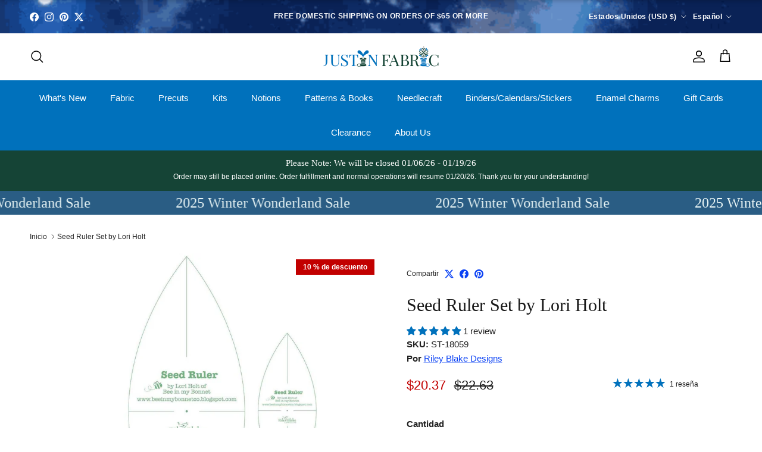

--- FILE ---
content_type: text/html; charset=utf-8
request_url: https://www.justinfabric.com/es/products/seed-ruler-set-by-lori-holt
body_size: 67920
content:
<!doctype html>
<html class="no-js" lang="es" dir="ltr">
<head>
	<script id="pandectes-rules">   /* PANDECTES-GDPR: DO NOT MODIFY AUTO GENERATED CODE OF THIS SCRIPT */      window.PandectesSettings = {"store":{"id":65396998378,"plan":"premium","theme":"12/25 Decimal","primaryLocale":"en","adminMode":false,"headless":false,"storefrontRootDomain":"","checkoutRootDomain":"","storefrontAccessToken":""},"tsPublished":1766315361,"declaration":{"showPurpose":false,"showProvider":false,"declIntroText":"We use cookies to optimize website functionality and provide a personalized experience to you. Some cookies are essential to make the website operate and function correctly. Those cookies cannot be disabled. In this window you can manage your preference of cookies.","showDateGenerated":true},"language":{"unpublished":[],"languageMode":"Single","fallbackLanguage":"en","languageDetection":"browser","languagesSupported":[]},"texts":{"managed":{"headerText":{"en":"We respect your privacy"},"consentText":{"en":"To provide a better shopping experience, our website uses cookies. Continuing use of the site implies consent."},"linkText":{"en":"Learn more"},"imprintText":{"en":"Imprint"},"googleLinkText":{"en":"Google's Privacy Terms"},"allowButtonText":{"en":"Accept"},"denyButtonText":{"en":"Decline"},"dismissButtonText":{"en":"Ok"},"leaveSiteButtonText":{"en":"Leave this site"},"preferencesButtonText":{"en":"Preferences"},"cookiePolicyText":{"en":"Cookie policy"},"preferencesPopupTitleText":{"en":"Manage consent preferences"},"preferencesPopupIntroText":{"en":"We use cookies to optimize website functionality, analyze the performance, and provide personalized experience to you. Some cookies are essential to make the website operate and function correctly. Those cookies cannot be disabled. In this window you can manage your preference of cookies."},"preferencesPopupSaveButtonText":{"en":"Save preferences"},"preferencesPopupCloseButtonText":{"en":"Close"},"preferencesPopupAcceptAllButtonText":{"en":"Accept all"},"preferencesPopupRejectAllButtonText":{"en":"Reject all"},"cookiesDetailsText":{"en":"Cookies details"},"preferencesPopupAlwaysAllowedText":{"en":"Always allowed"},"accessSectionParagraphText":{"en":"You have the right to request access to your data at any time."},"accessSectionTitleText":{"en":"Data portability"},"accessSectionAccountInfoActionText":{"en":"Personal data"},"accessSectionDownloadReportActionText":{"en":"Request export"},"accessSectionGDPRRequestsActionText":{"en":"Data subject requests"},"accessSectionOrdersRecordsActionText":{"en":"Orders"},"rectificationSectionParagraphText":{"en":"You have the right to request your data to be updated whenever you think it is appropriate."},"rectificationSectionTitleText":{"en":"Data Rectification"},"rectificationCommentPlaceholder":{"en":"Describe what you want to be updated"},"rectificationCommentValidationError":{"en":"Comment is required"},"rectificationSectionEditAccountActionText":{"en":"Request an update"},"erasureSectionTitleText":{"en":"Right to be forgotten"},"erasureSectionParagraphText":{"en":"You have the right to ask all your data to be erased. After that, you will no longer be able to access your account."},"erasureSectionRequestDeletionActionText":{"en":"Request personal data deletion"},"consentDate":{"en":"Consent date"},"consentId":{"en":"Consent ID"},"consentSectionChangeConsentActionText":{"en":"Change consent preference"},"consentSectionConsentedText":{"en":"You consented to the cookies policy of this website on"},"consentSectionNoConsentText":{"en":"You have not consented to the cookies policy of this website."},"consentSectionTitleText":{"en":"Your cookie consent"},"consentStatus":{"en":"Consent preference"},"confirmationFailureMessage":{"en":"Your request was not verified. Please try again and if problem persists, contact store owner for assistance"},"confirmationFailureTitle":{"en":"A problem occurred"},"confirmationSuccessMessage":{"en":"We will soon get back to you as to your request."},"confirmationSuccessTitle":{"en":"Your request is verified"},"guestsSupportEmailFailureMessage":{"en":"Your request was not submitted. Please try again and if problem persists, contact store owner for assistance."},"guestsSupportEmailFailureTitle":{"en":"A problem occurred"},"guestsSupportEmailPlaceholder":{"en":"E-mail address"},"guestsSupportEmailSuccessMessage":{"en":"If you are registered as a customer of this store, you will soon receive an email with instructions on how to proceed."},"guestsSupportEmailSuccessTitle":{"en":"Thank you for your request"},"guestsSupportEmailValidationError":{"en":"Email is not valid"},"guestsSupportInfoText":{"en":"Please login with your customer account to further proceed."},"submitButton":{"en":"Submit"},"submittingButton":{"en":"Submitting..."},"cancelButton":{"en":"Cancel"},"declIntroText":{"en":"We use cookies to optimize website functionality and provide a personalized experience to you. Some cookies are essential to make the website operate and function correctly. Those cookies cannot be disabled. In this window you can manage your preference of cookies."},"declName":{"en":"Name"},"declPurpose":{"en":"Purpose"},"declType":{"en":"Type"},"declRetention":{"en":"Retention"},"declProvider":{"en":"Provider"},"declFirstParty":{"en":"First-party"},"declThirdParty":{"en":"Third-party"},"declSeconds":{"en":"seconds"},"declMinutes":{"en":"minutes"},"declHours":{"en":"hours"},"declDays":{"en":"days"},"declWeeks":{"en":"week(s)"},"declMonths":{"en":"months"},"declYears":{"en":"years"},"declSession":{"en":"Session"},"declDomain":{"en":"Domain"},"declPath":{"en":"Path"}},"categories":{"strictlyNecessaryCookiesTitleText":{"en":"Strictly necessary cookies"},"strictlyNecessaryCookiesDescriptionText":{"en":"These cookies are essential in order to enable you to move around the website and use its features, such as accessing secure areas of the website. The website cannot function properly without these cookies."},"functionalityCookiesTitleText":{"en":"Functional cookies"},"functionalityCookiesDescriptionText":{"en":"These cookies enable the site to provide enhanced functionality and personalisation. They may be set by us or by third party providers whose services we have added to our pages. If you do not allow these cookies then some or all of these services may not function properly."},"performanceCookiesTitleText":{"en":"Performance cookies"},"performanceCookiesDescriptionText":{"en":"These cookies enable us to monitor and improve the performance of our website. For example, they allow us to count visits, identify traffic sources and see which parts of the site are most popular."},"targetingCookiesTitleText":{"en":"Targeting cookies"},"targetingCookiesDescriptionText":{"en":"These cookies may be set through our site by our advertising partners. They may be used by those companies to build a profile of your interests and show you relevant adverts on other sites. They do not store directly personal information, but are based on uniquely identifying your browser and internet device. If you do not allow these cookies, you will experience less targeted advertising."},"unclassifiedCookiesTitleText":{"en":"Unclassified cookies"},"unclassifiedCookiesDescriptionText":{"en":"Unclassified cookies are cookies that we are in the process of classifying, together with the providers of individual cookies."}},"auto":{}},"library":{"previewMode":false,"fadeInTimeout":0,"defaultBlocked":0,"showLink":true,"showImprintLink":false,"showGoogleLink":false,"enabled":true,"cookie":{"expiryDays":365,"secure":true,"domain":""},"dismissOnScroll":false,"dismissOnWindowClick":true,"dismissOnTimeout":20000,"palette":{"popup":{"background":"#E2EAA39A","backgroundForCalculations":{"a":0.604,"b":163,"g":234,"r":226},"text":"#413F3F"},"button":{"background":"#7E7E7EEE","backgroundForCalculations":{"a":0.933,"b":126,"g":126,"r":126},"text":"#000000","textForCalculation":{"a":1,"b":0,"g":0,"r":0},"border":"transparent"}},"content":{"href":"https://justin-fabric.myshopify.com/policies/privacy-policy","imprintHref":"/","close":"&#10005;","target":"_blank","logo":""},"window":"<div role=\"dialog\" aria-label=\"{{header}}\" aria-describedby=\"cookieconsent:desc\" id=\"pandectes-banner\" class=\"cc-window-wrapper \"><div class=\"pd-cookie-banner-window cc-window {{classes}}\">{{children}}</div></div>","compliance":{"info":"<div class=\"cc-compliance cc-highlight\">{{dismiss}}</div>"},"type":"info","layouts":{"basic":"{{messagelink}}{{compliance}}{{close}}"},"position":"top","theme":"edgeless","revokable":false,"animateRevokable":true,"revokableReset":false,"revokableLogoUrl":"https://cdn.shopify.com/s/files/1/0653/9699/8378/t/46/assets/pandectes-reopen-logo.png?v=1766310348","revokablePlacement":"bottom-right","revokableMarginHorizontal":0,"revokableMarginVertical":0,"static":true,"autoAttach":true,"hasTransition":true,"blacklistPage":[""],"elements":{"close":"<button aria-label=\"Close\" type=\"button\" class=\"cc-close\">{{close}}</button>","dismiss":"<button type=\"button\" class=\"cc-btn cc-btn-decision cc-dismiss\">{{dismiss}}</button>","allow":"<button type=\"button\" class=\"cc-btn cc-btn-decision cc-allow\">{{allow}}</button>","deny":"<button type=\"button\" class=\"cc-btn cc-btn-decision cc-deny\">{{deny}}</button>","preferences":"<button type=\"button\" class=\"cc-btn cc-settings\" aria-controls=\"pd-cp-preferences\" onclick=\"Pandectes.fn.openPreferences()\">{{preferences}}</button>"}},"geolocation":{"brOnly":false,"caOnly":false,"chOnly":false,"euOnly":false,"jpOnly":false,"thOnly":false,"canadaOnly":false,"canadaLaw25":false,"canadaPipeda":false,"globalVisibility":true},"dsr":{"guestsSupport":false,"accessSectionDownloadReportAuto":false},"banner":{"resetTs":1702971047,"extraCss":"        .cc-banner-logo {max-width: 24em!important;}    @media(min-width: 768px) {.cc-window.cc-floating{max-width: 24em!important;width: 24em!important;}}    .cc-message, .pd-cookie-banner-window .cc-header, .cc-logo {text-align: center}    .cc-window-wrapper{z-index: 2147483647;}    .cc-window{z-index: 2147483647;font-size: 10px!important;font-family: inherit;}    .pd-cookie-banner-window .cc-header{font-size: 10px!important;font-family: inherit;}    .pd-cp-ui{font-family: inherit; background-color: #E2EAA39A;color:#413F3F;}    button.pd-cp-btn, a.pd-cp-btn{background-color:#7E7E7EEE;color:#000000!important;}    input + .pd-cp-preferences-slider{background-color: rgba(65, 63, 63, 0.3)}    .pd-cp-scrolling-section::-webkit-scrollbar{background-color: rgba(65, 63, 63, 0.3)}    input:checked + .pd-cp-preferences-slider{background-color: rgba(65, 63, 63, 1)}    .pd-cp-scrolling-section::-webkit-scrollbar-thumb {background-color: rgba(65, 63, 63, 1)}    .pd-cp-ui-close{color:#413F3F;}    .pd-cp-preferences-slider:before{background-color: #E2EAA39A}    .pd-cp-title:before {border-color: #413F3F!important}    .pd-cp-preferences-slider{background-color:#413F3F}    .pd-cp-toggle{color:#413F3F!important}    @media(max-width:699px) {.pd-cp-ui-close-top svg {fill: #413F3F}}    .pd-cp-toggle:hover,.pd-cp-toggle:visited,.pd-cp-toggle:active{color:#413F3F!important}    .pd-cookie-banner-window {}  ","customJavascript":{},"showPoweredBy":false,"logoHeight":40,"hybridStrict":false,"cookiesBlockedByDefault":"0","isActive":true,"implicitSavePreferences":true,"cookieIcon":false,"blockBots":false,"showCookiesDetails":false,"hasTransition":true,"blockingPage":false,"showOnlyLandingPage":false,"leaveSiteUrl":"https://www.google.com","linkRespectStoreLang":true},"cookies":{"0":[{"name":"keep_alive","type":"http","domain":"www.justinfabric.com","path":"/","provider":"Shopify","firstParty":true,"retention":"30 minute(s)","session":false,"expires":30,"unit":"declMinutes","purpose":{"en":"Used in connection with buyer localization."}},{"name":"secure_customer_sig","type":"http","domain":"www.justinfabric.com","path":"/","provider":"Shopify","firstParty":true,"retention":"1 year(s)","session":false,"expires":1,"unit":"declYears","purpose":{"en":"Used in connection with customer login."}},{"name":"localization","type":"http","domain":"www.justinfabric.com","path":"/","provider":"Shopify","firstParty":true,"retention":"1 year(s)","session":false,"expires":1,"unit":"declYears","purpose":{"en":"Shopify store localization"}},{"name":"cart_currency","type":"http","domain":"www.justinfabric.com","path":"/","provider":"Shopify","firstParty":true,"retention":"2 ","session":false,"expires":2,"unit":"declSession","purpose":{"en":"The cookie is necessary for the secure checkout and payment function on the website. This function is provided by shopify.com."}},{"name":"shopify_pay_redirect","type":"http","domain":"www.justinfabric.com","path":"/","provider":"Shopify","firstParty":true,"retention":"1 hour(s)","session":false,"expires":1,"unit":"declHours","purpose":{"en":"The cookie is necessary for the secure checkout and payment function on the website. This function is provided by shopify.com."}},{"name":"_pandectes_gdpr","type":"http","domain":".www.justinfabric.com","path":"/","provider":"Pandectes","firstParty":true,"retention":"1 year(s)","session":false,"expires":1,"unit":"declYears","purpose":{"en":"Used for the functionality of the cookies consent banner."}},{"name":"_cmp_a","type":"http","domain":".justinfabric.com","path":"/","provider":"Shopify","firstParty":false,"retention":"1 day(s)","session":false,"expires":1,"unit":"declDays","purpose":{"en":"Used for managing customer privacy settings."}},{"name":"_tracking_consent","type":"http","domain":".justinfabric.com","path":"/","provider":"Shopify","firstParty":false,"retention":"1 year(s)","session":false,"expires":1,"unit":"declYears","purpose":{"en":"Tracking preferences."}},{"name":"cookietest","type":"http","domain":"www.justinfabric.com","path":"/","provider":"Shopify","firstParty":true,"retention":"Session","session":true,"expires":1,"unit":"declSeconds","purpose":{"en":"Used to ensure our systems are working correctly."}},{"name":"wpm-domain-test","type":"http","domain":"com","path":"/","provider":"Shopify","firstParty":false,"retention":"Session","session":true,"expires":1,"unit":"declSeconds","purpose":{"en":"Used to test the storage of parameters about products added to the cart or payment currency"}},{"name":"_secure_session_id","type":"http","domain":"www.justinfabric.com","path":"/","provider":"Shopify","firstParty":true,"retention":"1 month(s)","session":false,"expires":1,"unit":"declMonths","purpose":{"en":"Used in connection with navigation through a storefront."}}],"1":[{"name":"locale_bar_accepted","type":"http","domain":"www.justinfabric.com","path":"/","provider":"GrizzlyAppsSRL","firstParty":true,"retention":"Session","session":true,"expires":-54,"unit":"declYears","purpose":{"en":"This cookie is provided by the app (BEST Currency Converter) and is used to secure the currency chosen by the customer."}},{"name":"_pinterest_ct_ua","type":"http","domain":".ct.pinterest.com","path":"/","provider":"Pinterest","firstParty":false,"retention":"1 year(s)","session":false,"expires":1,"unit":"declYears","purpose":{"en":"Used to group actions across pages."}}],"2":[{"name":"_orig_referrer","type":"http","domain":".justinfabric.com","path":"/","provider":"Shopify","firstParty":false,"retention":"2 ","session":false,"expires":2,"unit":"declSession","purpose":{"en":"Tracks landing pages."}},{"name":"_landing_page","type":"http","domain":".justinfabric.com","path":"/","provider":"Shopify","firstParty":false,"retention":"2 ","session":false,"expires":2,"unit":"declSession","purpose":{"en":"Tracks landing pages."}},{"name":"_shopify_s","type":"http","domain":".justinfabric.com","path":"/","provider":"Shopify","firstParty":false,"retention":"30 minute(s)","session":false,"expires":30,"unit":"declMinutes","purpose":{"en":"Shopify analytics."}},{"name":"_shopify_sa_t","type":"http","domain":".justinfabric.com","path":"/","provider":"Shopify","firstParty":false,"retention":"30 minute(s)","session":false,"expires":30,"unit":"declMinutes","purpose":{"en":"Shopify analytics relating to marketing & referrals."}},{"name":"_shopify_sa_p","type":"http","domain":".justinfabric.com","path":"/","provider":"Shopify","firstParty":false,"retention":"30 minute(s)","session":false,"expires":30,"unit":"declMinutes","purpose":{"en":"Shopify analytics relating to marketing & referrals."}},{"name":"_gid","type":"http","domain":".justinfabric.com","path":"/","provider":"Google","firstParty":false,"retention":"1 day(s)","session":false,"expires":1,"unit":"declDays","purpose":{"en":"Cookie is placed by Google Analytics to count and track pageviews."}},{"name":"_shopify_y","type":"http","domain":".justinfabric.com","path":"/","provider":"Shopify","firstParty":false,"retention":"1 year(s)","session":false,"expires":1,"unit":"declYears","purpose":{"en":"Shopify analytics."}},{"name":"_gat","type":"http","domain":".justinfabric.com","path":"/","provider":"Google","firstParty":false,"retention":"1 minute(s)","session":false,"expires":1,"unit":"declMinutes","purpose":{"en":"Cookie is placed by Google Analytics to filter requests from bots."}},{"name":"_ga","type":"http","domain":".justinfabric.com","path":"/","provider":"Google","firstParty":false,"retention":"1 year(s)","session":false,"expires":1,"unit":"declYears","purpose":{"en":"Cookie is set by Google Analytics with unknown functionality"}},{"name":"_shopify_d","type":"http","domain":"com","path":"/","provider":"Shopify","firstParty":false,"retention":"Session","session":true,"expires":1,"unit":"declSeconds","purpose":{"en":"Shopify analytics."}},{"name":"_shopify_d","type":"http","domain":"justinfabric.com","path":"/","provider":"Shopify","firstParty":false,"retention":"Session","session":true,"expires":1,"unit":"declSeconds","purpose":{"en":"Shopify analytics."}},{"name":"_boomr_clss","type":"html_local","domain":"https://www.justinfabric.com","path":"/","provider":"Shopify","firstParty":true,"retention":"Local Storage","session":false,"expires":1,"unit":"declYears","purpose":{"en":"Used to monitor and optimize the performance of Shopify stores."}},{"name":"_ga_4MS7BLY763","type":"http","domain":".justinfabric.com","path":"/","provider":"Google","firstParty":false,"retention":"1 year(s)","session":false,"expires":1,"unit":"declYears","purpose":{"en":""}},{"name":"_ga_4NHYH7ECXF","type":"http","domain":".justinfabric.com","path":"/","provider":"Google","firstParty":false,"retention":"1 year(s)","session":false,"expires":1,"unit":"declYears","purpose":{"en":""}}],"4":[{"name":"test_cookie","type":"http","domain":".doubleclick.net","path":"/","provider":"Google","firstParty":false,"retention":"15 minute(s)","session":false,"expires":15,"unit":"declMinutes","purpose":{"en":"To measure the visitors’ actions after they click through from an advert. Expires after each visit."}},{"name":"_fbp","type":"http","domain":".justinfabric.com","path":"/","provider":"Facebook","firstParty":false,"retention":"3 month(s)","session":false,"expires":3,"unit":"declMonths","purpose":{"en":"Cookie is placed by Facebook to track visits across websites."}},{"name":"_pin_unauth","type":"http","domain":".justinfabric.com","path":"/","provider":"Pinterest","firstParty":false,"retention":"1 year(s)","session":false,"expires":1,"unit":"declYears","purpose":{"en":"Used to group actions for users who cannot be identified by Pinterest."}},{"name":"_gcl_au","type":"http","domain":".justinfabric.com","path":"/","provider":"Google","firstParty":false,"retention":"3 month(s)","session":false,"expires":3,"unit":"declMonths","purpose":{"en":"Cookie is placed by Google Tag Manager to track conversions."}},{"name":"wpm-domain-test","type":"http","domain":"justinfabric.com","path":"/","provider":"Shopify","firstParty":false,"retention":"Session","session":true,"expires":1,"unit":"declSeconds","purpose":{"en":"Used to test the storage of parameters about products added to the cart or payment currency"}},{"name":"lastExternalReferrer","type":"html_local","domain":"https://www.justinfabric.com","path":"/","provider":"Facebook","firstParty":true,"retention":"Local Storage","session":false,"expires":1,"unit":"declYears","purpose":{"en":"Detects how the user reached the website by registering their last URL-address."}},{"name":"wpm-domain-test","type":"http","domain":"www.justinfabric.com","path":"/","provider":"Shopify","firstParty":true,"retention":"Session","session":true,"expires":1,"unit":"declSeconds","purpose":{"en":"Used to test the storage of parameters about products added to the cart or payment currency"}},{"name":"IDE","type":"http","domain":".doubleclick.net","path":"/","provider":"Google","firstParty":false,"retention":"1 year(s)","session":false,"expires":1,"unit":"declYears","purpose":{"en":"To measure the visitors’ actions after they click through from an advert. Expires after 1 year."}},{"name":"lastExternalReferrerTime","type":"html_local","domain":"https://www.justinfabric.com","path":"/","provider":"Facebook","firstParty":true,"retention":"Local Storage","session":false,"expires":1,"unit":"declYears","purpose":{"en":"Contains the timestamp of the last update of the lastExternalReferrer cookie."}},{"name":"ar_debug","type":"http","domain":".pinterest.com","path":"/","provider":"Teads","firstParty":false,"retention":"1 year(s)","session":false,"expires":1,"unit":"declYears","purpose":{"en":""}}],"8":[{"name":"is_eu","type":"html_session","domain":"https://www.justinfabric.com","path":"/","provider":"Unknown","firstParty":true,"retention":"Session","session":true,"expires":1,"unit":"declYears","purpose":{"en":""}},{"name":"shopifyChatData","type":"html_local","domain":"https://www.justinfabric.com","path":"/","provider":"Unknown","firstParty":true,"retention":"Local Storage","session":false,"expires":1,"unit":"declYears","purpose":{"en":""}},{"name":"local-storage-test","type":"html_local","domain":"https://www.justinfabric.com","path":"/","provider":"Unknown","firstParty":true,"retention":"Local Storage","session":false,"expires":1,"unit":"declYears","purpose":{"en":""}}]},"blocker":{"isActive":false,"googleConsentMode":{"id":"","analyticsId":"","isActive":false,"adStorageCategory":4,"analyticsStorageCategory":2,"personalizationStorageCategory":1,"functionalityStorageCategory":1,"customEvent":true,"securityStorageCategory":0,"redactData":true,"urlPassthrough":false},"facebookPixel":{"id":"","isActive":false,"ldu":false},"microsoft":{},"rakuten":{"isActive":false,"cmp":false,"ccpa":false},"gpcIsActive":false,"clarity":{},"defaultBlocked":0,"patterns":{"whiteList":[],"blackList":{"1":[],"2":[],"4":[],"8":[]},"iframesWhiteList":[],"iframesBlackList":{"1":[],"2":[],"4":[],"8":[]},"beaconsWhiteList":[],"beaconsBlackList":{"1":[],"2":[],"4":[],"8":[]}}}}      !function(){"use strict";window.PandectesRules=window.PandectesRules||{},window.PandectesRules.manualBlacklist={1:[],2:[],4:[]},window.PandectesRules.blacklistedIFrames={1:[],2:[],4:[]},window.PandectesRules.blacklistedCss={1:[],2:[],4:[]},window.PandectesRules.blacklistedBeacons={1:[],2:[],4:[]};const e="javascript/blocked",t=["US-CA","US-VA","US-CT","US-UT","US-CO","US-MT","US-TX","US-OR","US-IA","US-NE","US-NH","US-DE","US-NJ","US-TN","US-MN"],n=["AT","BE","BG","HR","CY","CZ","DK","EE","FI","FR","DE","GR","HU","IE","IT","LV","LT","LU","MT","NL","PL","PT","RO","SK","SI","ES","SE","GB","LI","NO","IS"];function a(e){return new RegExp(e.replace(/[/\\.+?$()]/g,"\\$&").replace("*","(.*)"))}const o=(e,t="log")=>{new URLSearchParams(window.location.search).get("log")&&console[t](`PandectesRules: ${e}`)};function s(e){const t=document.createElement("script");t.async=!0,t.src=e,document.head.appendChild(t)}const r=window.PandectesRulesSettings||window.PandectesSettings,i=function(){if(void 0!==window.dataLayer&&Array.isArray(window.dataLayer)){if(window.dataLayer.some((e=>"pandectes_full_scan"===e.event)))return!0}return!1}(),c=((e="_pandectes_gdpr")=>{const t=("; "+document.cookie).split("; "+e+"=");let n;if(t.length<2)n={};else{const e=t.pop().split(";");n=window.atob(e.shift())}const a=(e=>{try{return JSON.parse(e)}catch(e){return!1}})(n);return!1!==a?a:n})(),{banner:{isActive:d},blocker:{defaultBlocked:l,patterns:u}}=r,g=c&&null!==c.preferences&&void 0!==c.preferences?c.preferences:null,p=i?0:d?null===g?l:g:0,f={1:!(1&p),2:!(2&p),4:!(4&p)},{blackList:h,whiteList:w,iframesBlackList:y,iframesWhiteList:m,beaconsBlackList:b,beaconsWhiteList:_}=u,k={blackList:[],whiteList:[],iframesBlackList:{1:[],2:[],4:[],8:[]},iframesWhiteList:[],beaconsBlackList:{1:[],2:[],4:[],8:[]},beaconsWhiteList:[]};[1,2,4].map((e=>{f[e]||(k.blackList.push(...h[e].length?h[e].map(a):[]),k.iframesBlackList[e]=y[e].length?y[e].map(a):[],k.beaconsBlackList[e]=b[e].length?b[e].map(a):[])})),k.whiteList=w.length?w.map(a):[],k.iframesWhiteList=m.length?m.map(a):[],k.beaconsWhiteList=_.length?_.map(a):[];const v={scripts:[],iframes:{1:[],2:[],4:[]},beacons:{1:[],2:[],4:[]},css:{1:[],2:[],4:[]}},L=(t,n)=>t&&(!n||n!==e)&&(!k.blackList||k.blackList.some((e=>e.test(t))))&&(!k.whiteList||k.whiteList.every((e=>!e.test(t)))),S=(e,t)=>{const n=k.iframesBlackList[t],a=k.iframesWhiteList;return e&&(!n||n.some((t=>t.test(e))))&&(!a||a.every((t=>!t.test(e))))},C=(e,t)=>{const n=k.beaconsBlackList[t],a=k.beaconsWhiteList;return e&&(!n||n.some((t=>t.test(e))))&&(!a||a.every((t=>!t.test(e))))},A=new MutationObserver((e=>{for(let t=0;t<e.length;t++){const{addedNodes:n}=e[t];for(let e=0;e<n.length;e++){const t=n[e],a=t.dataset&&t.dataset.cookiecategory;if(1===t.nodeType&&"LINK"===t.tagName){const e=t.dataset&&t.dataset.href;if(e&&a)switch(a){case"functionality":case"C0001":v.css[1].push(e);break;case"performance":case"C0002":v.css[2].push(e);break;case"targeting":case"C0003":v.css[4].push(e)}}}}}));var P=new MutationObserver((t=>{for(let n=0;n<t.length;n++){const{addedNodes:a}=t[n];for(let t=0;t<a.length;t++){const n=a[t],s=n.src||n.dataset&&n.dataset.src,r=n.dataset&&n.dataset.cookiecategory;if(1===n.nodeType&&"IFRAME"===n.tagName){if(s){let e=!1;S(s,1)||"functionality"===r||"C0001"===r?(e=!0,v.iframes[1].push(s)):S(s,2)||"performance"===r||"C0002"===r?(e=!0,v.iframes[2].push(s)):(S(s,4)||"targeting"===r||"C0003"===r)&&(e=!0,v.iframes[4].push(s)),e&&(n.removeAttribute("src"),n.setAttribute("data-src",s))}}else if(1===n.nodeType&&"IMG"===n.tagName){if(s){let e=!1;C(s,1)?(e=!0,v.beacons[1].push(s)):C(s,2)?(e=!0,v.beacons[2].push(s)):C(s,4)&&(e=!0,v.beacons[4].push(s)),e&&(n.removeAttribute("src"),n.setAttribute("data-src",s))}}else if(1===n.nodeType&&"SCRIPT"===n.tagName){const t=n.type;let a=!1;if(L(s,t)?(o(`rule blocked: ${s}`),a=!0):s&&r?o(`manually blocked @ ${r}: ${s}`):r&&o(`manually blocked @ ${r}: inline code`),a){v.scripts.push([n,t]),n.type=e;const a=function(t){n.getAttribute("type")===e&&t.preventDefault(),n.removeEventListener("beforescriptexecute",a)};n.addEventListener("beforescriptexecute",a),n.parentElement&&n.parentElement.removeChild(n)}}}}}));const $=document.createElement,E={src:Object.getOwnPropertyDescriptor(HTMLScriptElement.prototype,"src"),type:Object.getOwnPropertyDescriptor(HTMLScriptElement.prototype,"type")};window.PandectesRules.unblockCss=e=>{const t=v.css[e]||[];t.length&&o(`Unblocking CSS for ${e}`),t.forEach((e=>{const t=document.querySelector(`link[data-href^="${e}"]`);t.removeAttribute("data-href"),t.href=e})),v.css[e]=[]},window.PandectesRules.unblockIFrames=e=>{const t=v.iframes[e]||[];t.length&&o(`Unblocking IFrames for ${e}`),k.iframesBlackList[e]=[],t.forEach((e=>{const t=document.querySelector(`iframe[data-src^="${e}"]`);t.removeAttribute("data-src"),t.src=e})),v.iframes[e]=[]},window.PandectesRules.unblockBeacons=e=>{const t=v.beacons[e]||[];t.length&&o(`Unblocking Beacons for ${e}`),k.beaconsBlackList[e]=[],t.forEach((e=>{const t=document.querySelector(`img[data-src^="${e}"]`);t.removeAttribute("data-src"),t.src=e})),v.beacons[e]=[]},window.PandectesRules.unblockInlineScripts=function(e){const t=1===e?"functionality":2===e?"performance":"targeting",n=document.querySelectorAll(`script[type="javascript/blocked"][data-cookiecategory="${t}"]`);o(`unblockInlineScripts: ${n.length} in ${t}`),n.forEach((function(e){const t=document.createElement("script");t.type="text/javascript",e.hasAttribute("src")?t.src=e.getAttribute("src"):t.textContent=e.textContent,document.head.appendChild(t),e.parentNode.removeChild(e)}))},window.PandectesRules.unblockInlineCss=function(e){const t=1===e?"functionality":2===e?"performance":"targeting",n=document.querySelectorAll(`link[data-cookiecategory="${t}"]`);o(`unblockInlineCss: ${n.length} in ${t}`),n.forEach((function(e){e.href=e.getAttribute("data-href")}))},window.PandectesRules.unblock=function(e){e.length<1?(k.blackList=[],k.whiteList=[],k.iframesBlackList=[],k.iframesWhiteList=[]):(k.blackList&&(k.blackList=k.blackList.filter((t=>e.every((e=>"string"==typeof e?!t.test(e):e instanceof RegExp?t.toString()!==e.toString():void 0))))),k.whiteList&&(k.whiteList=[...k.whiteList,...e.map((e=>{if("string"==typeof e){const t=".*"+a(e)+".*";if(k.whiteList.every((e=>e.toString()!==t.toString())))return new RegExp(t)}else if(e instanceof RegExp&&k.whiteList.every((t=>t.toString()!==e.toString())))return e;return null})).filter(Boolean)]));let t=0;[...v.scripts].forEach((([e,n],a)=>{if(function(e){const t=e.getAttribute("src");return k.blackList&&k.blackList.every((e=>!e.test(t)))||k.whiteList&&k.whiteList.some((e=>e.test(t)))}(e)){const o=document.createElement("script");for(let t=0;t<e.attributes.length;t++){let n=e.attributes[t];"src"!==n.name&&"type"!==n.name&&o.setAttribute(n.name,e.attributes[t].value)}o.setAttribute("src",e.src),o.setAttribute("type",n||"application/javascript"),document.head.appendChild(o),v.scripts.splice(a-t,1),t++}})),0==k.blackList.length&&0===k.iframesBlackList[1].length&&0===k.iframesBlackList[2].length&&0===k.iframesBlackList[4].length&&0===k.beaconsBlackList[1].length&&0===k.beaconsBlackList[2].length&&0===k.beaconsBlackList[4].length&&(o("Disconnecting observers"),P.disconnect(),A.disconnect())};const{store:{adminMode:T,headless:B,storefrontRootDomain:R,checkoutRootDomain:I,storefrontAccessToken:O},banner:{isActive:N},blocker:U}=r,{defaultBlocked:D}=U;N&&function(e){if(window.Shopify&&window.Shopify.customerPrivacy)return void e();let t=null;window.Shopify&&window.Shopify.loadFeatures&&window.Shopify.trackingConsent?e():t=setInterval((()=>{window.Shopify&&window.Shopify.loadFeatures&&(clearInterval(t),window.Shopify.loadFeatures([{name:"consent-tracking-api",version:"0.1"}],(t=>{t?o("Shopify.customerPrivacy API - failed to load"):(o(`shouldShowBanner() -> ${window.Shopify.trackingConsent.shouldShowBanner()} | saleOfDataRegion() -> ${window.Shopify.trackingConsent.saleOfDataRegion()}`),e())})))}),10)}((()=>{!function(){const e=window.Shopify.trackingConsent;if(!1!==e.shouldShowBanner()||null!==g||7!==D)try{const t=T&&!(window.Shopify&&window.Shopify.AdminBarInjector);let n={preferences:!(1&p)||i||t,analytics:!(2&p)||i||t,marketing:!(4&p)||i||t};B&&(n.headlessStorefront=!0,n.storefrontRootDomain=R?.length?R:window.location.hostname,n.checkoutRootDomain=I?.length?I:`checkout.${window.location.hostname}`,n.storefrontAccessToken=O?.length?O:""),e.firstPartyMarketingAllowed()===n.marketing&&e.analyticsProcessingAllowed()===n.analytics&&e.preferencesProcessingAllowed()===n.preferences||e.setTrackingConsent(n,(function(e){e&&e.error?o("Shopify.customerPrivacy API - failed to setTrackingConsent"):o(`setTrackingConsent(${JSON.stringify(n)})`)}))}catch(e){o("Shopify.customerPrivacy API - exception")}}(),function(){if(B){const e=window.Shopify.trackingConsent,t=e.currentVisitorConsent();if(navigator.globalPrivacyControl&&""===t.sale_of_data){const t={sale_of_data:!1,headlessStorefront:!0};t.storefrontRootDomain=R?.length?R:window.location.hostname,t.checkoutRootDomain=I?.length?I:`checkout.${window.location.hostname}`,t.storefrontAccessToken=O?.length?O:"",e.setTrackingConsent(t,(function(e){e&&e.error?o(`Shopify.customerPrivacy API - failed to setTrackingConsent({${JSON.stringify(t)})`):o(`setTrackingConsent(${JSON.stringify(t)})`)}))}}}()}));const M="[Pandectes :: Google Consent Mode debug]:";function j(...e){const t=e[0],n=e[1],a=e[2];if("consent"!==t)return"config"===t?"config":void 0;const{ad_storage:o,ad_user_data:s,ad_personalization:r,functionality_storage:i,analytics_storage:c,personalization_storage:d,security_storage:l}=a,u={Command:t,Mode:n,ad_storage:o,ad_user_data:s,ad_personalization:r,functionality_storage:i,analytics_storage:c,personalization_storage:d,security_storage:l};return console.table(u),"default"===n&&("denied"===o&&"denied"===s&&"denied"===r&&"denied"===i&&"denied"===c&&"denied"===d||console.warn(`${M} all types in a "default" command should be set to "denied" except for security_storage that should be set to "granted"`)),n}let z=!1,x=!1;function q(e){e&&("default"===e?(z=!0,x&&console.warn(`${M} "default" command was sent but there was already an "update" command before it.`)):"update"===e?(x=!0,z||console.warn(`${M} "update" command was sent but there was no "default" command before it.`)):"config"===e&&(z||console.warn(`${M} a tag read consent state before a "default" command was sent.`)))}const{banner:{isActive:F,hybridStrict:W},geolocation:{caOnly:H=!1,euOnly:G=!1,brOnly:J=!1,jpOnly:V=!1,thOnly:K=!1,chOnly:Z=!1,zaOnly:Y=!1,canadaOnly:X=!1,globalVisibility:Q=!0},blocker:{defaultBlocked:ee=7,googleConsentMode:{isActive:te,onlyGtm:ne=!1,id:ae="",analyticsId:oe="",adwordsId:se="",redactData:re,urlPassthrough:ie,adStorageCategory:ce,analyticsStorageCategory:de,functionalityStorageCategory:le,personalizationStorageCategory:ue,securityStorageCategory:ge,dataLayerProperty:pe="dataLayer",waitForUpdate:fe=0,useNativeChannel:he=!1,debugMode:we=!1}}}=r;function ye(){window[pe].push(arguments)}window[pe]=window[pe]||[];const me={hasInitialized:!1,useNativeChannel:!1,ads_data_redaction:!1,url_passthrough:!1,data_layer_property:"dataLayer",storage:{ad_storage:"granted",ad_user_data:"granted",ad_personalization:"granted",analytics_storage:"granted",functionality_storage:"granted",personalization_storage:"granted",security_storage:"granted"}};if(F&&te)if(we&&(be=pe||"dataLayer",window[be].forEach((e=>{q(j(...e))})),window[be].push=function(...e){return q(j(...e[0])),Array.prototype.push.apply(this,e)}),ne){const e="https://www.googletagmanager.com";if(ae.length){const t=ae.split(",");window[me.data_layer_property].push({"gtm.start":(new Date).getTime(),event:"gtm.js"});for(let n=0;n<t.length;n++){const a="dataLayer"!==me.data_layer_property?`&l=${me.data_layer_property}`:"";s(`${e}/gtm.js?id=${t[n].trim()}${a}`)}}}else{const e=0===(ee&ce)?"granted":"denied",a=0===(ee&de)?"granted":"denied",o=0===(ee&le)?"granted":"denied",r=0===(ee&ue)?"granted":"denied",i=0===(ee&ge)?"granted":"denied";me.hasInitialized=!0,me.useNativeChannel=he,me.url_passthrough=ie,me.ads_data_redaction="denied"===e&&re,me.storage.ad_storage=e,me.storage.ad_user_data=e,me.storage.ad_personalization=e,me.storage.analytics_storage=a,me.storage.functionality_storage=o,me.storage.personalization_storage=r,me.storage.security_storage=i,me.data_layer_property=pe||"dataLayer",ye("set","developer_id.dMTZkMj",!0),me.ads_data_redaction&&ye("set","ads_data_redaction",me.ads_data_redaction),me.url_passthrough&&ye("set","url_passthrough",me.url_passthrough),function(){const e=p!==ee?{wait_for_update:fe||500}:fe?{wait_for_update:fe}:{};Q&&!W?ye("consent","default",{...me.storage,...e}):(ye("consent","default",{...me.storage,...e,region:[...G||W?n:[],...H&&!W?t:[],...J&&!W?["BR"]:[],...V&&!W?["JP"]:[],...!1===X||W?[]:["CA"],...K&&!W?["TH"]:[],...Z&&!W?["CH"]:[],...Y&&!W?["ZA"]:[]]}),ye("consent","default",{ad_storage:"granted",ad_user_data:"granted",ad_personalization:"granted",analytics_storage:"granted",functionality_storage:"granted",personalization_storage:"granted",security_storage:"granted",...e}));if(null!==g){const e=0===(p&ce)?"granted":"denied",t=0===(p&de)?"granted":"denied",n=0===(p&le)?"granted":"denied",a=0===(p&ue)?"granted":"denied",o=0===(p&ge)?"granted":"denied";me.storage.ad_storage=e,me.storage.ad_user_data=e,me.storage.ad_personalization=e,me.storage.analytics_storage=t,me.storage.functionality_storage=n,me.storage.personalization_storage=a,me.storage.security_storage=o,ye("consent","update",me.storage)}ye("js",new Date);const a="https://www.googletagmanager.com";if(ae.length){const e=ae.split(",");window[me.data_layer_property].push({"gtm.start":(new Date).getTime(),event:"gtm.js"});for(let t=0;t<e.length;t++){const n="dataLayer"!==me.data_layer_property?`&l=${me.data_layer_property}`:"";s(`${a}/gtm.js?id=${e[t].trim()}${n}`)}}if(oe.length){const e=oe.split(",");for(let t=0;t<e.length;t++){const n=e[t].trim();n.length&&(s(`${a}/gtag/js?id=${n}`),ye("config",n,{send_page_view:!1}))}}if(se.length){const e=se.split(",");for(let t=0;t<e.length;t++){const n=e[t].trim();n.length&&(s(`${a}/gtag/js?id=${n}`),ye("config",n,{allow_enhanced_conversions:!0}))}}}()}var be;const{blocker:{klaviyoIsActive:_e,googleConsentMode:{adStorageCategory:ke}}}=r;_e&&window.addEventListener("PandectesEvent_OnConsent",(function(e){const{preferences:t}=e.detail;if(null!=t){const e=0===(t&ke)?"granted":"denied";void 0!==window.klaviyo&&window.klaviyo.isIdentified()&&window.klaviyo.push(["identify",{ad_personalization:e,ad_user_data:e}])}}));const{banner:{revokableTrigger:ve}}=r;ve&&(window.onload=async()=>{for await(let e of((e,t=1e3,n=1e4)=>{const a=new WeakMap;return{async*[Symbol.asyncIterator](){const o=Date.now();for(;Date.now()-o<n;){const n=document.querySelectorAll(e);for(const e of n)a.has(e)||(a.set(e,!0),yield e);await new Promise((e=>setTimeout(e,t)))}}}})('a[href*="#reopenBanner"]'))e.onclick=e=>{e.preventDefault(),window.Pandectes.fn.revokeConsent()}});const{banner:{isActive:Le},blocker:{defaultBlocked:Se=7,microsoft:{isActive:Ce,uetTags:Ae,dataLayerProperty:Pe="uetq"}={isActive:!1,uetTags:"",dataLayerProperty:"uetq"},clarity:{isActive:$e,id:Ee}={isActive:!1,id:""}}}=r,Te={hasInitialized:!1,data_layer_property:"uetq",storage:{ad_storage:"granted"}};if(Le&&Ce){if(function(e,t,n){const a=new Date;a.setTime(a.getTime()+24*n*60*60*1e3);const o="expires="+a.toUTCString();document.cookie=`${e}=${t}; ${o}; path=/; secure; samesite=strict`}("_uetmsdns","0",365),Ae.length){const e=Ae.split(",");for(let t=0;t<e.length;t++)e[t].trim().length&&Me(e[t])}const e=4&Se?"denied":"granted";if(Te.hasInitialized=!0,Te.storage.ad_storage=e,window[Pe]=window[Pe]||[],window[Pe].push("consent","default",Te.storage),null!==g){const e=4&p?"denied":"granted";Te.storage.ad_storage=e,window[Pe].push("consent","update",Te.storage)}window.addEventListener("PandectesEvent_OnConsent",(e=>{["new","revoke"].includes(e.detail?.consentType)&&(4&e.detail?.preferences?window[Pe].push("consent","update",{ad_storage:"denied"}):window[Pe].push("consent","update",{ad_storage:"granted"}))}))}var Be,Re,Ie,Oe,Ne,Ue,De;function Me(e){const t=document.createElement("script");t.type="text/javascript",t.async=!0,t.src="//bat.bing.com/bat.js",t.onload=function(){const t={ti:e,cookieFlags:"SameSite=None;Secure"};t.q=window[Pe],window[Pe]=new UET(t),window[Pe].push("pageLoad")},document.head.appendChild(t)}$e&&Le&&(Ee.length&&(Be=window,Re=document,Oe="script",Ne=Ee,Be[Ie="clarity"]=Be[Ie]||function(){(Be[Ie].q=Be[Ie].q||[]).push(arguments)},(Ue=Re.createElement(Oe)).async=1,Ue.src="https://www.clarity.ms/tag/"+Ne,(De=Re.getElementsByTagName(Oe)[0]).parentNode.insertBefore(Ue,De)),window.addEventListener("PandectesEvent_OnConsent",(e=>{["new","revoke"].includes(e.detail?.consentType)&&"function"==typeof window.clarity&&(2&e.detail?.preferences?window.clarity("consent",!1):window.clarity("consent"))}))),window.PandectesRules.gcm=me;const{banner:{isActive:je},blocker:{isActive:ze}}=r;o(`Prefs: ${p} | Banner: ${je?"on":"off"} | Blocker: ${ze?"on":"off"}`);const xe=null===g&&/\/checkouts\//.test(window.location.pathname);0!==p&&!1===i&&ze&&!xe&&(o("Blocker will execute"),document.createElement=function(...t){if("script"!==t[0].toLowerCase())return $.bind?$.bind(document)(...t):$;const n=$.bind(document)(...t);try{Object.defineProperties(n,{src:{...E.src,set(t){L(t,n.type)&&E.type.set.call(this,e),E.src.set.call(this,t)}},type:{...E.type,get(){const t=E.type.get.call(this);return t===e||L(this.src,t)?null:t},set(t){const a=L(n.src,n.type)?e:t;E.type.set.call(this,a)}}}),n.setAttribute=function(t,a){if("type"===t){const t=L(n.src,n.type)?e:a;E.type.set.call(n,t)}else"src"===t?(L(a,n.type)&&E.type.set.call(n,e),E.src.set.call(n,a)):HTMLScriptElement.prototype.setAttribute.call(n,t,a)}}catch(e){console.warn("Yett: unable to prevent script execution for script src ",n.src,".\n",'A likely cause would be because you are using a third-party browser extension that monkey patches the "document.createElement" function.')}return n},P.observe(document.documentElement,{childList:!0,subtree:!0}),A.observe(document.documentElement,{childList:!0,subtree:!0}))}();
</script>
<meta charset="utf-8">
<meta name="viewport" content="width=device-width,initial-scale=1">
<title>Seed Ruler Set by Lori Holt - Justin Fabric</title><link rel="canonical" href="https://www.justinfabric.com/es/products/seed-ruler-set-by-lori-holt"><link rel="icon" href="//www.justinfabric.com/cdn/shop/files/favicon_with_heart_largepng.png?crop=center&height=48&v=1681448154&width=48" type="image/png">
  <link rel="apple-touch-icon" href="//www.justinfabric.com/cdn/shop/files/favicon_with_heart_largepng.png?crop=center&height=180&v=1681448154&width=180"><meta name="description" content="Find Seed Ruler Set by Lori Holt for an amazing low price at Justin Fabric!"><meta property="og:site_name" content="Justin Fabric">
<meta property="og:url" content="https://www.justinfabric.com/es/products/seed-ruler-set-by-lori-holt">
<meta property="og:title" content="Seed Ruler Set by Lori Holt - Justin Fabric">
<meta property="og:type" content="product">
<meta property="og:description" content="Find Seed Ruler Set by Lori Holt for an amazing low price at Justin Fabric!"><meta property="og:image" content="http://www.justinfabric.com/cdn/shop/products/seed-ruler-set-by-lori-holt-900909-956993.jpg?crop=center&height=1200&v=1702434253&width=1200">
  <meta property="og:image:secure_url" content="https://www.justinfabric.com/cdn/shop/products/seed-ruler-set-by-lori-holt-900909-956993.jpg?crop=center&height=1200&v=1702434253&width=1200">
  <meta property="og:image:width" content="1200">
  <meta property="og:image:height" content="1200"><meta property="og:price:amount" content="20.37">
  <meta property="og:price:currency" content="USD"><meta name="twitter:site" content="@FabricJustin"><meta name="twitter:card" content="summary_large_image">
<meta name="twitter:title" content="Seed Ruler Set by Lori Holt - Justin Fabric">
<meta name="twitter:description" content="Find Seed Ruler Set by Lori Holt for an amazing low price at Justin Fabric!">
<style>@font-face {
  font-family: Trirong;
  font-weight: 700;
  font-style: normal;
  font-display: fallback;
  src: url("//www.justinfabric.com/cdn/fonts/trirong/trirong_n7.a33ed6536f9a7c6d7a9d0b52e1e13fd44f544eff.woff2") format("woff2"),
       url("//www.justinfabric.com/cdn/fonts/trirong/trirong_n7.cdb88d0f8e5c427b393745c8cdeb8bc085cbacff.woff") format("woff");
}
:root {
  --page-container-width:          1480px;
  --reading-container-width:       720px;
  --divider-opacity:               0.14;
  --gutter-large:                  30px;
  --gutter-desktop:                20px;
  --gutter-mobile:                 16px;
  --section-padding:               50px;
  --larger-section-padding:        80px;
  --larger-section-padding-mobile: 60px;
  --largest-section-padding:       110px;
  --aos-animate-duration:          0.6s;

  --base-font-family:              "system_ui", -apple-system, 'Segoe UI', Roboto, 'Helvetica Neue', 'Noto Sans', 'Liberation Sans', Arial, sans-serif, 'Apple Color Emoji', 'Segoe UI Emoji', 'Segoe UI Symbol', 'Noto Color Emoji';
  --base-font-weight:              400;
  --base-font-style:               normal;
  --heading-font-family:           "New York", Iowan Old Style, Apple Garamond, Baskerville, Times New Roman, Droid Serif, Times, Source Serif Pro, serif, Apple Color Emoji, Segoe UI Emoji, Segoe UI Symbol;
  --heading-font-weight:           400;
  --heading-font-style:            normal;
  --logo-font-family:              Trirong, serif;
  --logo-font-weight:              700;
  --logo-font-style:               normal;
  --nav-font-family:               "system_ui", -apple-system, 'Segoe UI', Roboto, 'Helvetica Neue', 'Noto Sans', 'Liberation Sans', Arial, sans-serif, 'Apple Color Emoji', 'Segoe UI Emoji', 'Segoe UI Symbol', 'Noto Color Emoji';
  --nav-font-weight:               400;
  --nav-font-style:                normal;

  --base-text-size:15px;
  --base-line-height:              1.6;
  --input-text-size:16px;
  --smaller-text-size-1:12px;
  --smaller-text-size-2:14px;
  --smaller-text-size-3:12px;
  --smaller-text-size-4:11px;
  --larger-text-size:30px;
  --super-large-text-size:53px;
  --super-large-mobile-text-size:24px;
  --larger-mobile-text-size:24px;
  --logo-text-size:35px;--btn-letter-spacing: 0.08em;
    --btn-text-transform: uppercase;
    --button-text-size: 13px;
    --quickbuy-button-text-size: 13;
    --small-feature-link-font-size: 0.75em;
    --input-btn-padding-top:             1.2em;
    --input-btn-padding-bottom:          1.2em;--heading-text-transform:none;
  --nav-text-size:                      15px;
  --mobile-menu-font-weight:            600;

  --body-bg-color:                      255 255 255;
  --bg-color:                           255 255 255;
  --body-text-color:                    34 34 34;
  --text-color:                         34 34 34;

  --header-text-col:                    #000000;--header-text-hover-col:             var(--header-text-col);--header-bg-col:                     #ffffff;
  --heading-color:                     23 23 23;
  --body-heading-color:                23 23 23;
  --heading-divider-col:               #0071bc;

  --logo-col:                          #171717;
  --main-nav-bg:                       #0071bc;
  --main-nav-link-col:                 #ffffff;
  --main-nav-link-hover-col:           #9a9c9c;
  --main-nav-link-featured-col:        #09728c;

  --link-color:                        11 66 244;
  --body-link-color:                   11 66 244;

  --btn-bg-color:                        30 144 255;
  --btn-bg-hover-color:                  70 130 180;
  --btn-border-color:                    30 144 255;
  --btn-border-hover-color:              70 130 180;
  --btn-text-color:                      255 255 255;
  --btn-text-hover-color:                255 255 255;--btn-alt-bg-color:                    0 113 188;
  --btn-alt-text-color:                  255 255 255;
  --btn-alt-border-color:                0 113 188;
  --btn-alt-border-hover-color:          0 113 188;--btn-ter-bg-color:                    235 235 235;
  --btn-ter-text-color:                  0 0 0;
  --btn-ter-bg-hover-color:              30 144 255;
  --btn-ter-text-hover-color:            255 255 255;--btn-border-radius: 3px;--color-scheme-default:                             #ffffff;
  --color-scheme-default-color:                       255 255 255;
  --color-scheme-default-text-color:                  34 34 34;
  --color-scheme-default-head-color:                  23 23 23;
  --color-scheme-default-link-color:                  11 66 244;
  --color-scheme-default-btn-text-color:              255 255 255;
  --color-scheme-default-btn-text-hover-color:        255 255 255;
  --color-scheme-default-btn-bg-color:                30 144 255;
  --color-scheme-default-btn-bg-hover-color:          70 130 180;
  --color-scheme-default-btn-border-color:            30 144 255;
  --color-scheme-default-btn-border-hover-color:      70 130 180;
  --color-scheme-default-btn-alt-text-color:          255 255 255;
  --color-scheme-default-btn-alt-bg-color:            0 113 188;
  --color-scheme-default-btn-alt-border-color:        0 113 188;
  --color-scheme-default-btn-alt-border-hover-color:  0 113 188;

  --color-scheme-1:                             #f2f2f2;
  --color-scheme-1-color:                       242 242 242;
  --color-scheme-1-text-color:                  52 52 52;
  --color-scheme-1-head-color:                  52 52 52;
  --color-scheme-1-link-color:                  52 52 52;
  --color-scheme-1-btn-text-color:              255 255 255;
  --color-scheme-1-btn-text-hover-color:        255 255 255;
  --color-scheme-1-btn-bg-color:                35 35 35;
  --color-scheme-1-btn-bg-hover-color:          0 0 0;
  --color-scheme-1-btn-border-color:            35 35 35;
  --color-scheme-1-btn-border-hover-color:      0 0 0;
  --color-scheme-1-btn-alt-text-color:          35 35 35;
  --color-scheme-1-btn-alt-bg-color:            255 255 255;
  --color-scheme-1-btn-alt-border-color:        35 35 35;
  --color-scheme-1-btn-alt-border-hover-color:  35 35 35;

  --color-scheme-2:                             #f2f2f2;
  --color-scheme-2-color:                       242 242 242;
  --color-scheme-2-text-color:                  52 52 52;
  --color-scheme-2-head-color:                  52 52 52;
  --color-scheme-2-link-color:                  52 52 52;
  --color-scheme-2-btn-text-color:              255 255 255;
  --color-scheme-2-btn-text-hover-color:        255 255 255;
  --color-scheme-2-btn-bg-color:                35 35 35;
  --color-scheme-2-btn-bg-hover-color:          0 0 0;
  --color-scheme-2-btn-border-color:            35 35 35;
  --color-scheme-2-btn-border-hover-color:      0 0 0;
  --color-scheme-2-btn-alt-text-color:          35 35 35;
  --color-scheme-2-btn-alt-bg-color:            255 255 255;
  --color-scheme-2-btn-alt-border-color:        35 35 35;
  --color-scheme-2-btn-alt-border-hover-color:  35 35 35;

  /* Shop Pay payment terms */
  --payment-terms-background-color:    #ffffff;--quickbuy-bg: 242 242 242;--body-input-background-color:       rgb(var(--body-bg-color));
  --input-background-color:            rgb(var(--body-bg-color));
  --body-input-text-color:             var(--body-text-color);
  --input-text-color:                  var(--body-text-color);
  --body-input-border-color:           rgb(200, 200, 200);
  --input-border-color:                rgb(200, 200, 200);
  --input-border-color-hover:          rgb(133, 133, 133);
  --input-border-color-active:         rgb(34, 34, 34);

  --swatch-cross-svg:                  url("data:image/svg+xml,%3Csvg xmlns='http://www.w3.org/2000/svg' width='240' height='240' viewBox='0 0 24 24' fill='none' stroke='rgb(200, 200, 200)' stroke-width='0.09' preserveAspectRatio='none' %3E%3Cline x1='24' y1='0' x2='0' y2='24'%3E%3C/line%3E%3C/svg%3E");
  --swatch-cross-hover:                url("data:image/svg+xml,%3Csvg xmlns='http://www.w3.org/2000/svg' width='240' height='240' viewBox='0 0 24 24' fill='none' stroke='rgb(133, 133, 133)' stroke-width='0.09' preserveAspectRatio='none' %3E%3Cline x1='24' y1='0' x2='0' y2='24'%3E%3C/line%3E%3C/svg%3E");
  --swatch-cross-active:               url("data:image/svg+xml,%3Csvg xmlns='http://www.w3.org/2000/svg' width='240' height='240' viewBox='0 0 24 24' fill='none' stroke='rgb(34, 34, 34)' stroke-width='0.09' preserveAspectRatio='none' %3E%3Cline x1='24' y1='0' x2='0' y2='24'%3E%3C/line%3E%3C/svg%3E");

  --footer-divider-col:                #efdfc7;
  --footer-text-col:                   71 68 68;
  --footer-heading-col:                31 30 30;
  --footer-bg:                         #ffffff;--product-label-overlay-justify: flex-end;--product-label-overlay-align: flex-end;--product-label-overlay-reduction-text:   #ffffff;
  --product-label-overlay-reduction-bg:     #c20000;
  --product-label-overlay-stock-text:       #ffffff;
  --product-label-overlay-stock-bg:         #09728c;
  --product-label-overlay-new-text:         #ffffff;
  --product-label-overlay-new-bg:           #c16452;
  --product-label-overlay-meta-text:        #ffffff;
  --product-label-overlay-meta-bg:          #bd2585;
  --product-label-sale-text:                #c20000;
  --product-label-sold-text:                #171717;
  --product-label-preorder-text:            #3ea36a;

  --product-block-crop-align:               top;

  
  --product-block-price-align:              center;
  --product-block-price-item-margin-start:  .25rem;
  --product-block-price-item-margin-end:    .25rem;
  

  --collection-block-image-position:   center center;

  --swatch-picker-image-size:          40px;
  --swatch-crop-align:                 center center;

  --image-overlay-text-color:          255 255 255;--image-overlay-bg:                  rgba(0, 0, 0, 0.07);
  --image-overlay-shadow-start:        rgb(0 0 0 / 0.15);
  --image-overlay-box-opacity:         0.87;.image-overlay--bg-box .text-overlay .text-overlay__text {
      --image-overlay-box-bg: 255 255 255;
      --heading-color: var(--body-heading-color);
      --text-color: var(--body-text-color);
      --link-color: var(--body-link-color);
    }--product-inventory-ok-box-color:            #f2faf0;
  --product-inventory-ok-text-color:           #117309;
  --product-inventory-ok-icon-box-fill-color:  #fff;
  --product-inventory-low-box-color:           #c4e3f7;
  --product-inventory-low-text-color:          #1f810b;
  --product-inventory-low-icon-box-fill-color: #fff;
  --product-inventory-low-text-color-channels: 17, 115, 9;
  --product-inventory-ok-text-color-channels:  31, 129, 11;

  --rating-star-color: 0 113 188;
}::selection {
    background: rgb(var(--body-heading-color));
    color: rgb(var(--body-bg-color));
  }
  ::-moz-selection {
    background: rgb(var(--body-heading-color));
    color: rgb(var(--body-bg-color));
  }.navigation .h1 {
  color: inherit !important;
}.use-color-scheme--default {
  --product-label-sale-text:           #c20000;
  --product-label-sold-text:           #171717;
  --product-label-preorder-text:       #3ea36a;
  --input-background-color:            rgb(var(--body-bg-color));
  --input-text-color:                  var(--body-input-text-color);
  --input-border-color:                rgb(200, 200, 200);
  --input-border-color-hover:          rgb(133, 133, 133);
  --input-border-color-active:         rgb(34, 34, 34);
}/*
====================================================================
1. HEADER SHRINKAGE: Targets the main header container
====================================================================
*/

/* Target the main site header/container */
.site-header,
.header-wrapper,
.header {
    /* Reduce top and bottom padding to make the entire bar skinnier */
    padding-top: 5px !important;
    padding-bottom: 5px !important;
    
    /* Ensure the header stays above content when scrolling */
    z-index: 1000; 
}

/* Target the navigation bar within the header */
.site-nav,
.header-nav {
    /* Reduce vertical space around the links */
    padding-top: 5px;
    padding-bottom: 5px;
}

/*
====================================================================
2. LOGO SHRINKAGE
====================================================================
*/

/* Target the logo container and image */
.site-header__logo-image,
.logo-image {
    max-height: 40px; /* Adjust this value (e.g., 50px) to control logo size */
    width: auto;
    
    /* Center it vertically if needed */
    display: block;
}

/*
====================================================================
3. STICKY ANNOUNCEMENT BAR (For Free Shipping Message)
====================================================================
*/

/* Target the announcement bar at the very top */
.announcement-bar,
.site-announcement-bar {
    position: sticky; /* Makes it stick to the top when scrolling */
    top: 0;           /* Ensures it sticks right at the top of the viewport */
    z-index: 1001;    /* Ensures it sits ABOVE the main header */
    
    /* Bold Styling */
    font-weight: bold;
    text-transform: uppercase;
    letter-spacing: 0.5px;
    
    /* Add padding/height if needed */
    padding: 10px 0;
}
  </style>

  <link href="//www.justinfabric.com/cdn/shop/t/46/assets/main.css?v=133519932467714563651766310348" rel="stylesheet" type="text/css" media="all" />
<script>
    document.documentElement.className = document.documentElement.className.replace('no-js', 'js');

    window.theme = {
      info: {
        name: 'Symmetry',
        version: '7.2.1'
      },
      device: {
        hasTouch: window.matchMedia('(any-pointer: coarse)').matches,
        hasHover: window.matchMedia('(hover: hover)').matches
      },
      mediaQueries: {
        md: '(min-width: 768px)',
        productMediaCarouselBreak: '(min-width: 1041px)'
      },
      routes: {
        base: 'https://www.justinfabric.com',
        cart: '/es/cart',
        cartAdd: '/es/cart/add.js',
        cartUpdate: '/es/cart/update.js',
        predictiveSearch: '/es/search/suggest'
      },
      strings: {
        cartTermsConfirmation: "Tiene que aceptar los términos y condiciones antes de continuar.",
        cartItemsQuantityError: "Solo puede añadir [QUANTITY] unidades de este artículo al carrito.",
        generalSearchViewAll: "Ver todos los resultados de búsqueda",
        noStock: "Agotado",
        noVariant: "Agotado",
        productsProductChooseA: "Elige uno",
        generalSearchPages: "Páginas",
        generalSearchNoResultsWithoutTerms: "Lo sentimos, no encontramos ningún resultado.",
        shippingCalculator: {
          singleRate: "Hay una tarifa de envío para este destino:",
          multipleRates: "Hay varias tarifas de envío para este destino:",
          noRates: "No hacemos envíos a este destino."
        }
      },
      settings: {
        moneyWithCurrencyFormat: "${{amount}} USD",
        cartType: "page",
        afterAddToCart: "notification",
        quickbuyStyle: "button",
        externalLinksNewTab: true,
        internalLinksSmoothScroll: true
      }
    }

    theme.inlineNavigationCheck = function() {
      var pageHeader = document.querySelector('.pageheader'),
          inlineNavContainer = pageHeader.querySelector('.logo-area__left__inner'),
          inlineNav = inlineNavContainer.querySelector('.navigation--left');
      if (inlineNav && getComputedStyle(inlineNav).display != 'none') {
        var inlineMenuCentered = document.querySelector('.pageheader--layout-inline-menu-center'),
            logoContainer = document.querySelector('.logo-area__middle__inner');
        if(inlineMenuCentered) {
          var rightWidth = document.querySelector('.logo-area__right__inner').clientWidth,
              middleWidth = logoContainer.clientWidth,
              logoArea = document.querySelector('.logo-area'),
              computedLogoAreaStyle = getComputedStyle(logoArea),
              logoAreaInnerWidth = logoArea.clientWidth - Math.ceil(parseFloat(computedLogoAreaStyle.paddingLeft)) - Math.ceil(parseFloat(computedLogoAreaStyle.paddingRight)),
              availableNavWidth = logoAreaInnerWidth - Math.max(rightWidth, middleWidth) * 2 - 40;
          inlineNavContainer.style.maxWidth = availableNavWidth + 'px';
        }

        var firstInlineNavLink = inlineNav.querySelector('.navigation__item:first-child'),
            lastInlineNavLink = inlineNav.querySelector('.navigation__item:last-child');
        if (lastInlineNavLink) {
          var inlineNavWidth = null;
          if(document.querySelector('html[dir=rtl]')) {
            inlineNavWidth = firstInlineNavLink.offsetLeft - lastInlineNavLink.offsetLeft + firstInlineNavLink.offsetWidth;
          } else {
            inlineNavWidth = lastInlineNavLink.offsetLeft - firstInlineNavLink.offsetLeft + lastInlineNavLink.offsetWidth;
          }
          if (inlineNavContainer.offsetWidth >= inlineNavWidth) {
            pageHeader.classList.add('pageheader--layout-inline-permitted');
            var tallLogo = logoContainer.clientHeight > lastInlineNavLink.clientHeight + 20;
            if (tallLogo) {
              inlineNav.classList.add('navigation--tight-underline');
            } else {
              inlineNav.classList.remove('navigation--tight-underline');
            }
          } else {
            pageHeader.classList.remove('pageheader--layout-inline-permitted');
          }
        }
      }
    };

    theme.setInitialHeaderHeightProperty = () => {
      const section = document.querySelector('.section-header');
      if (section) {
        document.documentElement.style.setProperty('--theme-header-height', Math.ceil(section.clientHeight) + 'px');
      }
    };
  </script>

  <script src="//www.justinfabric.com/cdn/shop/t/46/assets/main.js?v=152725766952578864201766310348" defer></script>
    <script src="//www.justinfabric.com/cdn/shop/t/46/assets/animate-on-scroll.js?v=15249566486942820451766310348" defer></script>
    <link href="//www.justinfabric.com/cdn/shop/t/46/assets/animate-on-scroll.css?v=116824741000487223811766310348" rel="stylesheet" type="text/css" media="all" />
  

  <script>window.performance && window.performance.mark && window.performance.mark('shopify.content_for_header.start');</script><meta name="google-site-verification" content="Qv7656ce64TrFJLjRhqWxGuUm7_SlJcIge4h2TX5j7o">
<meta name="facebook-domain-verification" content="meruy3if0d6y0p3wedvu4h8ykn8jdb">
<meta id="shopify-digital-wallet" name="shopify-digital-wallet" content="/65396998378/digital_wallets/dialog">
<meta name="shopify-checkout-api-token" content="05a5594e3281cefddec18aa827428a7a">
<meta id="in-context-paypal-metadata" data-shop-id="65396998378" data-venmo-supported="false" data-environment="production" data-locale="es_ES" data-paypal-v4="true" data-currency="USD">
<link rel="alternate" hreflang="x-default" href="https://www.justinfabric.com/products/seed-ruler-set-by-lori-holt">
<link rel="alternate" hreflang="en" href="https://www.justinfabric.com/products/seed-ruler-set-by-lori-holt">
<link rel="alternate" hreflang="th" href="https://www.justinfabric.com/th/products/seed-ruler-set-by-lori-holt">
<link rel="alternate" hreflang="pt" href="https://www.justinfabric.com/pt/products/seed-ruler-set-by-lori-holt">
<link rel="alternate" hreflang="no" href="https://www.justinfabric.com/no/products/seed-ruler-set-by-lori-holt">
<link rel="alternate" hreflang="ar" href="https://www.justinfabric.com/ar/products/seed-ruler-set-by-lori-holt">
<link rel="alternate" hreflang="zh-Hans" href="https://www.justinfabric.com/zh/products/seed-ruler-set-by-lori-holt">
<link rel="alternate" hreflang="de" href="https://www.justinfabric.com/de/products/seed-ruler-set-by-lori-holt">
<link rel="alternate" hreflang="ja" href="https://www.justinfabric.com/ja/products/seed-ruler-set-by-lori-holt">
<link rel="alternate" hreflang="ko" href="https://www.justinfabric.com/ko/products/seed-ruler-set-by-lori-holt">
<link rel="alternate" hreflang="vi" href="https://www.justinfabric.com/vi/products/seed-ruler-set-by-lori-holt">
<link rel="alternate" hreflang="es" href="https://www.justinfabric.com/es/products/seed-ruler-set-by-lori-holt">
<link rel="alternate" hreflang="fr" href="https://www.justinfabric.com/fr/products/seed-ruler-set-by-lori-holt">
<link rel="alternate" hreflang="en-CA" href="https://www.justinfabric.com/en-ca/products/seed-ruler-set-by-lori-holt">
<link rel="alternate" hreflang="vi-CA" href="https://www.justinfabric.com/vi-ca/products/seed-ruler-set-by-lori-holt">
<link rel="alternate" hreflang="pt-CA" href="https://www.justinfabric.com/pt-ca/products/seed-ruler-set-by-lori-holt">
<link rel="alternate" hreflang="no-CA" href="https://www.justinfabric.com/no-ca/products/seed-ruler-set-by-lori-holt">
<link rel="alternate" hreflang="ko-CA" href="https://www.justinfabric.com/ko-ca/products/seed-ruler-set-by-lori-holt">
<link rel="alternate" hreflang="ja-CA" href="https://www.justinfabric.com/ja-ca/products/seed-ruler-set-by-lori-holt">
<link rel="alternate" hreflang="zh-Hans-CA" href="https://www.justinfabric.com/zh-ca/products/seed-ruler-set-by-lori-holt">
<link rel="alternate" hreflang="ar-CA" href="https://www.justinfabric.com/ar-ca/products/seed-ruler-set-by-lori-holt">
<link rel="alternate" hreflang="es-CA" href="https://www.justinfabric.com/es-ca/products/seed-ruler-set-by-lori-holt">
<link rel="alternate" hreflang="de-CA" href="https://www.justinfabric.com/de-ca/products/seed-ruler-set-by-lori-holt">
<link rel="alternate" hreflang="fr-CA" href="https://www.justinfabric.com/fr-ca/products/seed-ruler-set-by-lori-holt">
<link rel="alternate" hreflang="en-AU" href="https://www.justinfabric.com/en-au/products/seed-ruler-set-by-lori-holt">
<link rel="alternate" hreflang="fr-AU" href="https://www.justinfabric.com/fr-au/products/seed-ruler-set-by-lori-holt">
<link rel="alternate" hreflang="ko-AU" href="https://www.justinfabric.com/ko-au/products/seed-ruler-set-by-lori-holt">
<link rel="alternate" hreflang="es-AU" href="https://www.justinfabric.com/es-au/products/seed-ruler-set-by-lori-holt">
<link rel="alternate" hreflang="vi-AU" href="https://www.justinfabric.com/vi-au/products/seed-ruler-set-by-lori-holt">
<link rel="alternate" hreflang="pt-AU" href="https://www.justinfabric.com/pt-au/products/seed-ruler-set-by-lori-holt">
<link rel="alternate" hreflang="ja-AU" href="https://www.justinfabric.com/ja-au/products/seed-ruler-set-by-lori-holt">
<link rel="alternate" hreflang="ar-AU" href="https://www.justinfabric.com/ar-au/products/seed-ruler-set-by-lori-holt">
<link rel="alternate" hreflang="en-KR" href="https://www.justinfabric.com/en-kr/products/seed-ruler-set-by-lori-holt">
<link rel="alternate" hreflang="ko-KR" href="https://www.justinfabric.com/ko-kr/products/seed-ruler-set-by-lori-holt">
<link rel="alternate" hreflang="zh-Hans-AD" href="https://www.justinfabric.com/zh/products/seed-ruler-set-by-lori-holt">
<link rel="alternate" hreflang="zh-Hans-AE" href="https://www.justinfabric.com/zh/products/seed-ruler-set-by-lori-holt">
<link rel="alternate" hreflang="zh-Hans-AG" href="https://www.justinfabric.com/zh/products/seed-ruler-set-by-lori-holt">
<link rel="alternate" hreflang="zh-Hans-AI" href="https://www.justinfabric.com/zh/products/seed-ruler-set-by-lori-holt">
<link rel="alternate" hreflang="zh-Hans-AL" href="https://www.justinfabric.com/zh/products/seed-ruler-set-by-lori-holt">
<link rel="alternate" hreflang="zh-Hans-AM" href="https://www.justinfabric.com/zh/products/seed-ruler-set-by-lori-holt">
<link rel="alternate" hreflang="zh-Hans-AO" href="https://www.justinfabric.com/zh/products/seed-ruler-set-by-lori-holt">
<link rel="alternate" hreflang="zh-Hans-AR" href="https://www.justinfabric.com/zh/products/seed-ruler-set-by-lori-holt">
<link rel="alternate" hreflang="zh-Hans-AT" href="https://www.justinfabric.com/zh/products/seed-ruler-set-by-lori-holt">
<link rel="alternate" hreflang="zh-Hans-AW" href="https://www.justinfabric.com/zh/products/seed-ruler-set-by-lori-holt">
<link rel="alternate" hreflang="zh-Hans-AZ" href="https://www.justinfabric.com/zh/products/seed-ruler-set-by-lori-holt">
<link rel="alternate" hreflang="zh-Hans-BA" href="https://www.justinfabric.com/zh/products/seed-ruler-set-by-lori-holt">
<link rel="alternate" hreflang="zh-Hans-BB" href="https://www.justinfabric.com/zh/products/seed-ruler-set-by-lori-holt">
<link rel="alternate" hreflang="zh-Hans-BD" href="https://www.justinfabric.com/zh/products/seed-ruler-set-by-lori-holt">
<link rel="alternate" hreflang="zh-Hans-BE" href="https://www.justinfabric.com/zh/products/seed-ruler-set-by-lori-holt">
<link rel="alternate" hreflang="zh-Hans-BF" href="https://www.justinfabric.com/zh/products/seed-ruler-set-by-lori-holt">
<link rel="alternate" hreflang="zh-Hans-BG" href="https://www.justinfabric.com/zh/products/seed-ruler-set-by-lori-holt">
<link rel="alternate" hreflang="zh-Hans-BH" href="https://www.justinfabric.com/zh/products/seed-ruler-set-by-lori-holt">
<link rel="alternate" hreflang="zh-Hans-BI" href="https://www.justinfabric.com/zh/products/seed-ruler-set-by-lori-holt">
<link rel="alternate" hreflang="zh-Hans-BJ" href="https://www.justinfabric.com/zh/products/seed-ruler-set-by-lori-holt">
<link rel="alternate" hreflang="zh-Hans-BL" href="https://www.justinfabric.com/zh/products/seed-ruler-set-by-lori-holt">
<link rel="alternate" hreflang="zh-Hans-BM" href="https://www.justinfabric.com/zh/products/seed-ruler-set-by-lori-holt">
<link rel="alternate" hreflang="zh-Hans-BN" href="https://www.justinfabric.com/zh/products/seed-ruler-set-by-lori-holt">
<link rel="alternate" hreflang="zh-Hans-BO" href="https://www.justinfabric.com/zh/products/seed-ruler-set-by-lori-holt">
<link rel="alternate" hreflang="zh-Hans-BQ" href="https://www.justinfabric.com/zh/products/seed-ruler-set-by-lori-holt">
<link rel="alternate" hreflang="zh-Hans-BR" href="https://www.justinfabric.com/zh/products/seed-ruler-set-by-lori-holt">
<link rel="alternate" hreflang="zh-Hans-BS" href="https://www.justinfabric.com/zh/products/seed-ruler-set-by-lori-holt">
<link rel="alternate" hreflang="zh-Hans-BW" href="https://www.justinfabric.com/zh/products/seed-ruler-set-by-lori-holt">
<link rel="alternate" hreflang="zh-Hans-BZ" href="https://www.justinfabric.com/zh/products/seed-ruler-set-by-lori-holt">
<link rel="alternate" hreflang="zh-Hans-CH" href="https://www.justinfabric.com/zh/products/seed-ruler-set-by-lori-holt">
<link rel="alternate" hreflang="zh-Hans-CK" href="https://www.justinfabric.com/zh/products/seed-ruler-set-by-lori-holt">
<link rel="alternate" hreflang="zh-Hans-CL" href="https://www.justinfabric.com/zh/products/seed-ruler-set-by-lori-holt">
<link rel="alternate" hreflang="zh-Hans-CM" href="https://www.justinfabric.com/zh/products/seed-ruler-set-by-lori-holt">
<link rel="alternate" hreflang="zh-Hans-CN" href="https://www.justinfabric.com/zh/products/seed-ruler-set-by-lori-holt">
<link rel="alternate" hreflang="zh-Hans-CO" href="https://www.justinfabric.com/zh/products/seed-ruler-set-by-lori-holt">
<link rel="alternate" hreflang="zh-Hans-CR" href="https://www.justinfabric.com/zh/products/seed-ruler-set-by-lori-holt">
<link rel="alternate" hreflang="zh-Hans-CV" href="https://www.justinfabric.com/zh/products/seed-ruler-set-by-lori-holt">
<link rel="alternate" hreflang="zh-Hans-CW" href="https://www.justinfabric.com/zh/products/seed-ruler-set-by-lori-holt">
<link rel="alternate" hreflang="zh-Hans-CY" href="https://www.justinfabric.com/zh/products/seed-ruler-set-by-lori-holt">
<link rel="alternate" hreflang="zh-Hans-CZ" href="https://www.justinfabric.com/zh/products/seed-ruler-set-by-lori-holt">
<link rel="alternate" hreflang="zh-Hans-DE" href="https://www.justinfabric.com/zh/products/seed-ruler-set-by-lori-holt">
<link rel="alternate" hreflang="zh-Hans-DJ" href="https://www.justinfabric.com/zh/products/seed-ruler-set-by-lori-holt">
<link rel="alternate" hreflang="zh-Hans-DK" href="https://www.justinfabric.com/zh/products/seed-ruler-set-by-lori-holt">
<link rel="alternate" hreflang="zh-Hans-DM" href="https://www.justinfabric.com/zh/products/seed-ruler-set-by-lori-holt">
<link rel="alternate" hreflang="zh-Hans-DO" href="https://www.justinfabric.com/zh/products/seed-ruler-set-by-lori-holt">
<link rel="alternate" hreflang="zh-Hans-DZ" href="https://www.justinfabric.com/zh/products/seed-ruler-set-by-lori-holt">
<link rel="alternate" hreflang="zh-Hans-EC" href="https://www.justinfabric.com/zh/products/seed-ruler-set-by-lori-holt">
<link rel="alternate" hreflang="zh-Hans-EE" href="https://www.justinfabric.com/zh/products/seed-ruler-set-by-lori-holt">
<link rel="alternate" hreflang="zh-Hans-EG" href="https://www.justinfabric.com/zh/products/seed-ruler-set-by-lori-holt">
<link rel="alternate" hreflang="zh-Hans-ES" href="https://www.justinfabric.com/zh/products/seed-ruler-set-by-lori-holt">
<link rel="alternate" hreflang="zh-Hans-ET" href="https://www.justinfabric.com/zh/products/seed-ruler-set-by-lori-holt">
<link rel="alternate" hreflang="zh-Hans-FI" href="https://www.justinfabric.com/zh/products/seed-ruler-set-by-lori-holt">
<link rel="alternate" hreflang="zh-Hans-FJ" href="https://www.justinfabric.com/zh/products/seed-ruler-set-by-lori-holt">
<link rel="alternate" hreflang="zh-Hans-FK" href="https://www.justinfabric.com/zh/products/seed-ruler-set-by-lori-holt">
<link rel="alternate" hreflang="zh-Hans-FO" href="https://www.justinfabric.com/zh/products/seed-ruler-set-by-lori-holt">
<link rel="alternate" hreflang="zh-Hans-FR" href="https://www.justinfabric.com/zh/products/seed-ruler-set-by-lori-holt">
<link rel="alternate" hreflang="zh-Hans-GA" href="https://www.justinfabric.com/zh/products/seed-ruler-set-by-lori-holt">
<link rel="alternate" hreflang="zh-Hans-GB" href="https://www.justinfabric.com/zh/products/seed-ruler-set-by-lori-holt">
<link rel="alternate" hreflang="zh-Hans-GD" href="https://www.justinfabric.com/zh/products/seed-ruler-set-by-lori-holt">
<link rel="alternate" hreflang="zh-Hans-GE" href="https://www.justinfabric.com/zh/products/seed-ruler-set-by-lori-holt">
<link rel="alternate" hreflang="zh-Hans-GF" href="https://www.justinfabric.com/zh/products/seed-ruler-set-by-lori-holt">
<link rel="alternate" hreflang="zh-Hans-GG" href="https://www.justinfabric.com/zh/products/seed-ruler-set-by-lori-holt">
<link rel="alternate" hreflang="zh-Hans-GH" href="https://www.justinfabric.com/zh/products/seed-ruler-set-by-lori-holt">
<link rel="alternate" hreflang="zh-Hans-GI" href="https://www.justinfabric.com/zh/products/seed-ruler-set-by-lori-holt">
<link rel="alternate" hreflang="zh-Hans-GL" href="https://www.justinfabric.com/zh/products/seed-ruler-set-by-lori-holt">
<link rel="alternate" hreflang="zh-Hans-GM" href="https://www.justinfabric.com/zh/products/seed-ruler-set-by-lori-holt">
<link rel="alternate" hreflang="zh-Hans-GN" href="https://www.justinfabric.com/zh/products/seed-ruler-set-by-lori-holt">
<link rel="alternate" hreflang="zh-Hans-GP" href="https://www.justinfabric.com/zh/products/seed-ruler-set-by-lori-holt">
<link rel="alternate" hreflang="zh-Hans-GQ" href="https://www.justinfabric.com/zh/products/seed-ruler-set-by-lori-holt">
<link rel="alternate" hreflang="zh-Hans-GR" href="https://www.justinfabric.com/zh/products/seed-ruler-set-by-lori-holt">
<link rel="alternate" hreflang="zh-Hans-GT" href="https://www.justinfabric.com/zh/products/seed-ruler-set-by-lori-holt">
<link rel="alternate" hreflang="zh-Hans-GW" href="https://www.justinfabric.com/zh/products/seed-ruler-set-by-lori-holt">
<link rel="alternate" hreflang="zh-Hans-GY" href="https://www.justinfabric.com/zh/products/seed-ruler-set-by-lori-holt">
<link rel="alternate" hreflang="zh-Hans-HK" href="https://www.justinfabric.com/zh/products/seed-ruler-set-by-lori-holt">
<link rel="alternate" hreflang="zh-Hans-HN" href="https://www.justinfabric.com/zh/products/seed-ruler-set-by-lori-holt">
<link rel="alternate" hreflang="zh-Hans-HR" href="https://www.justinfabric.com/zh/products/seed-ruler-set-by-lori-holt">
<link rel="alternate" hreflang="zh-Hans-HT" href="https://www.justinfabric.com/zh/products/seed-ruler-set-by-lori-holt">
<link rel="alternate" hreflang="zh-Hans-HU" href="https://www.justinfabric.com/zh/products/seed-ruler-set-by-lori-holt">
<link rel="alternate" hreflang="zh-Hans-ID" href="https://www.justinfabric.com/zh/products/seed-ruler-set-by-lori-holt">
<link rel="alternate" hreflang="zh-Hans-IE" href="https://www.justinfabric.com/zh/products/seed-ruler-set-by-lori-holt">
<link rel="alternate" hreflang="zh-Hans-IL" href="https://www.justinfabric.com/zh/products/seed-ruler-set-by-lori-holt">
<link rel="alternate" hreflang="zh-Hans-IN" href="https://www.justinfabric.com/zh/products/seed-ruler-set-by-lori-holt">
<link rel="alternate" hreflang="zh-Hans-IS" href="https://www.justinfabric.com/zh/products/seed-ruler-set-by-lori-holt">
<link rel="alternate" hreflang="zh-Hans-IT" href="https://www.justinfabric.com/zh/products/seed-ruler-set-by-lori-holt">
<link rel="alternate" hreflang="zh-Hans-JE" href="https://www.justinfabric.com/zh/products/seed-ruler-set-by-lori-holt">
<link rel="alternate" hreflang="zh-Hans-JM" href="https://www.justinfabric.com/zh/products/seed-ruler-set-by-lori-holt">
<link rel="alternate" hreflang="zh-Hans-JO" href="https://www.justinfabric.com/zh/products/seed-ruler-set-by-lori-holt">
<link rel="alternate" hreflang="zh-Hans-JP" href="https://www.justinfabric.com/zh/products/seed-ruler-set-by-lori-holt">
<link rel="alternate" hreflang="zh-Hans-KE" href="https://www.justinfabric.com/zh/products/seed-ruler-set-by-lori-holt">
<link rel="alternate" hreflang="zh-Hans-KG" href="https://www.justinfabric.com/zh/products/seed-ruler-set-by-lori-holt">
<link rel="alternate" hreflang="zh-Hans-KH" href="https://www.justinfabric.com/zh/products/seed-ruler-set-by-lori-holt">
<link rel="alternate" hreflang="zh-Hans-KI" href="https://www.justinfabric.com/zh/products/seed-ruler-set-by-lori-holt">
<link rel="alternate" hreflang="zh-Hans-KM" href="https://www.justinfabric.com/zh/products/seed-ruler-set-by-lori-holt">
<link rel="alternate" hreflang="zh-Hans-KN" href="https://www.justinfabric.com/zh/products/seed-ruler-set-by-lori-holt">
<link rel="alternate" hreflang="zh-Hans-KW" href="https://www.justinfabric.com/zh/products/seed-ruler-set-by-lori-holt">
<link rel="alternate" hreflang="zh-Hans-KY" href="https://www.justinfabric.com/zh/products/seed-ruler-set-by-lori-holt">
<link rel="alternate" hreflang="zh-Hans-KZ" href="https://www.justinfabric.com/zh/products/seed-ruler-set-by-lori-holt">
<link rel="alternate" hreflang="zh-Hans-LA" href="https://www.justinfabric.com/zh/products/seed-ruler-set-by-lori-holt">
<link rel="alternate" hreflang="zh-Hans-LC" href="https://www.justinfabric.com/zh/products/seed-ruler-set-by-lori-holt">
<link rel="alternate" hreflang="zh-Hans-LI" href="https://www.justinfabric.com/zh/products/seed-ruler-set-by-lori-holt">
<link rel="alternate" hreflang="zh-Hans-LK" href="https://www.justinfabric.com/zh/products/seed-ruler-set-by-lori-holt">
<link rel="alternate" hreflang="zh-Hans-LS" href="https://www.justinfabric.com/zh/products/seed-ruler-set-by-lori-holt">
<link rel="alternate" hreflang="zh-Hans-LT" href="https://www.justinfabric.com/zh/products/seed-ruler-set-by-lori-holt">
<link rel="alternate" hreflang="zh-Hans-LU" href="https://www.justinfabric.com/zh/products/seed-ruler-set-by-lori-holt">
<link rel="alternate" hreflang="zh-Hans-LV" href="https://www.justinfabric.com/zh/products/seed-ruler-set-by-lori-holt">
<link rel="alternate" hreflang="zh-Hans-MA" href="https://www.justinfabric.com/zh/products/seed-ruler-set-by-lori-holt">
<link rel="alternate" hreflang="zh-Hans-MC" href="https://www.justinfabric.com/zh/products/seed-ruler-set-by-lori-holt">
<link rel="alternate" hreflang="zh-Hans-MD" href="https://www.justinfabric.com/zh/products/seed-ruler-set-by-lori-holt">
<link rel="alternate" hreflang="zh-Hans-ME" href="https://www.justinfabric.com/zh/products/seed-ruler-set-by-lori-holt">
<link rel="alternate" hreflang="zh-Hans-MF" href="https://www.justinfabric.com/zh/products/seed-ruler-set-by-lori-holt">
<link rel="alternate" hreflang="zh-Hans-MG" href="https://www.justinfabric.com/zh/products/seed-ruler-set-by-lori-holt">
<link rel="alternate" hreflang="zh-Hans-MK" href="https://www.justinfabric.com/zh/products/seed-ruler-set-by-lori-holt">
<link rel="alternate" hreflang="zh-Hans-MN" href="https://www.justinfabric.com/zh/products/seed-ruler-set-by-lori-holt">
<link rel="alternate" hreflang="zh-Hans-MO" href="https://www.justinfabric.com/zh/products/seed-ruler-set-by-lori-holt">
<link rel="alternate" hreflang="zh-Hans-MQ" href="https://www.justinfabric.com/zh/products/seed-ruler-set-by-lori-holt">
<link rel="alternate" hreflang="zh-Hans-MR" href="https://www.justinfabric.com/zh/products/seed-ruler-set-by-lori-holt">
<link rel="alternate" hreflang="zh-Hans-MS" href="https://www.justinfabric.com/zh/products/seed-ruler-set-by-lori-holt">
<link rel="alternate" hreflang="zh-Hans-MT" href="https://www.justinfabric.com/zh/products/seed-ruler-set-by-lori-holt">
<link rel="alternate" hreflang="zh-Hans-MU" href="https://www.justinfabric.com/zh/products/seed-ruler-set-by-lori-holt">
<link rel="alternate" hreflang="zh-Hans-MV" href="https://www.justinfabric.com/zh/products/seed-ruler-set-by-lori-holt">
<link rel="alternate" hreflang="zh-Hans-MW" href="https://www.justinfabric.com/zh/products/seed-ruler-set-by-lori-holt">
<link rel="alternate" hreflang="zh-Hans-MX" href="https://www.justinfabric.com/zh/products/seed-ruler-set-by-lori-holt">
<link rel="alternate" hreflang="zh-Hans-MY" href="https://www.justinfabric.com/zh/products/seed-ruler-set-by-lori-holt">
<link rel="alternate" hreflang="zh-Hans-MZ" href="https://www.justinfabric.com/zh/products/seed-ruler-set-by-lori-holt">
<link rel="alternate" hreflang="zh-Hans-NA" href="https://www.justinfabric.com/zh/products/seed-ruler-set-by-lori-holt">
<link rel="alternate" hreflang="zh-Hans-NC" href="https://www.justinfabric.com/zh/products/seed-ruler-set-by-lori-holt">
<link rel="alternate" hreflang="zh-Hans-NG" href="https://www.justinfabric.com/zh/products/seed-ruler-set-by-lori-holt">
<link rel="alternate" hreflang="zh-Hans-NI" href="https://www.justinfabric.com/zh/products/seed-ruler-set-by-lori-holt">
<link rel="alternate" hreflang="zh-Hans-NL" href="https://www.justinfabric.com/zh/products/seed-ruler-set-by-lori-holt">
<link rel="alternate" hreflang="zh-Hans-NO" href="https://www.justinfabric.com/zh/products/seed-ruler-set-by-lori-holt">
<link rel="alternate" hreflang="zh-Hans-NP" href="https://www.justinfabric.com/zh/products/seed-ruler-set-by-lori-holt">
<link rel="alternate" hreflang="zh-Hans-NR" href="https://www.justinfabric.com/zh/products/seed-ruler-set-by-lori-holt">
<link rel="alternate" hreflang="zh-Hans-NU" href="https://www.justinfabric.com/zh/products/seed-ruler-set-by-lori-holt">
<link rel="alternate" hreflang="zh-Hans-NZ" href="https://www.justinfabric.com/zh/products/seed-ruler-set-by-lori-holt">
<link rel="alternate" hreflang="zh-Hans-OM" href="https://www.justinfabric.com/zh/products/seed-ruler-set-by-lori-holt">
<link rel="alternate" hreflang="zh-Hans-PA" href="https://www.justinfabric.com/zh/products/seed-ruler-set-by-lori-holt">
<link rel="alternate" hreflang="zh-Hans-PE" href="https://www.justinfabric.com/zh/products/seed-ruler-set-by-lori-holt">
<link rel="alternate" hreflang="zh-Hans-PF" href="https://www.justinfabric.com/zh/products/seed-ruler-set-by-lori-holt">
<link rel="alternate" hreflang="zh-Hans-PG" href="https://www.justinfabric.com/zh/products/seed-ruler-set-by-lori-holt">
<link rel="alternate" hreflang="zh-Hans-PH" href="https://www.justinfabric.com/zh/products/seed-ruler-set-by-lori-holt">
<link rel="alternate" hreflang="zh-Hans-PK" href="https://www.justinfabric.com/zh/products/seed-ruler-set-by-lori-holt">
<link rel="alternate" hreflang="zh-Hans-PL" href="https://www.justinfabric.com/zh/products/seed-ruler-set-by-lori-holt">
<link rel="alternate" hreflang="zh-Hans-PT" href="https://www.justinfabric.com/zh/products/seed-ruler-set-by-lori-holt">
<link rel="alternate" hreflang="zh-Hans-PY" href="https://www.justinfabric.com/zh/products/seed-ruler-set-by-lori-holt">
<link rel="alternate" hreflang="zh-Hans-QA" href="https://www.justinfabric.com/zh/products/seed-ruler-set-by-lori-holt">
<link rel="alternate" hreflang="zh-Hans-RE" href="https://www.justinfabric.com/zh/products/seed-ruler-set-by-lori-holt">
<link rel="alternate" hreflang="zh-Hans-RO" href="https://www.justinfabric.com/zh/products/seed-ruler-set-by-lori-holt">
<link rel="alternate" hreflang="zh-Hans-RS" href="https://www.justinfabric.com/zh/products/seed-ruler-set-by-lori-holt">
<link rel="alternate" hreflang="zh-Hans-RW" href="https://www.justinfabric.com/zh/products/seed-ruler-set-by-lori-holt">
<link rel="alternate" hreflang="zh-Hans-SA" href="https://www.justinfabric.com/zh/products/seed-ruler-set-by-lori-holt">
<link rel="alternate" hreflang="zh-Hans-SB" href="https://www.justinfabric.com/zh/products/seed-ruler-set-by-lori-holt">
<link rel="alternate" hreflang="zh-Hans-SC" href="https://www.justinfabric.com/zh/products/seed-ruler-set-by-lori-holt">
<link rel="alternate" hreflang="zh-Hans-SE" href="https://www.justinfabric.com/zh/products/seed-ruler-set-by-lori-holt">
<link rel="alternate" hreflang="zh-Hans-SG" href="https://www.justinfabric.com/zh/products/seed-ruler-set-by-lori-holt">
<link rel="alternate" hreflang="zh-Hans-SI" href="https://www.justinfabric.com/zh/products/seed-ruler-set-by-lori-holt">
<link rel="alternate" hreflang="zh-Hans-SK" href="https://www.justinfabric.com/zh/products/seed-ruler-set-by-lori-holt">
<link rel="alternate" hreflang="zh-Hans-SL" href="https://www.justinfabric.com/zh/products/seed-ruler-set-by-lori-holt">
<link rel="alternate" hreflang="zh-Hans-SM" href="https://www.justinfabric.com/zh/products/seed-ruler-set-by-lori-holt">
<link rel="alternate" hreflang="zh-Hans-SN" href="https://www.justinfabric.com/zh/products/seed-ruler-set-by-lori-holt">
<link rel="alternate" hreflang="zh-Hans-SR" href="https://www.justinfabric.com/zh/products/seed-ruler-set-by-lori-holt">
<link rel="alternate" hreflang="zh-Hans-ST" href="https://www.justinfabric.com/zh/products/seed-ruler-set-by-lori-holt">
<link rel="alternate" hreflang="zh-Hans-SV" href="https://www.justinfabric.com/zh/products/seed-ruler-set-by-lori-holt">
<link rel="alternate" hreflang="zh-Hans-SZ" href="https://www.justinfabric.com/zh/products/seed-ruler-set-by-lori-holt">
<link rel="alternate" hreflang="zh-Hans-TC" href="https://www.justinfabric.com/zh/products/seed-ruler-set-by-lori-holt">
<link rel="alternate" hreflang="zh-Hans-TD" href="https://www.justinfabric.com/zh/products/seed-ruler-set-by-lori-holt">
<link rel="alternate" hreflang="zh-Hans-TG" href="https://www.justinfabric.com/zh/products/seed-ruler-set-by-lori-holt">
<link rel="alternate" hreflang="zh-Hans-TH" href="https://www.justinfabric.com/zh/products/seed-ruler-set-by-lori-holt">
<link rel="alternate" hreflang="zh-Hans-TL" href="https://www.justinfabric.com/zh/products/seed-ruler-set-by-lori-holt">
<link rel="alternate" hreflang="zh-Hans-TN" href="https://www.justinfabric.com/zh/products/seed-ruler-set-by-lori-holt">
<link rel="alternate" hreflang="zh-Hans-TO" href="https://www.justinfabric.com/zh/products/seed-ruler-set-by-lori-holt">
<link rel="alternate" hreflang="zh-Hans-TT" href="https://www.justinfabric.com/zh/products/seed-ruler-set-by-lori-holt">
<link rel="alternate" hreflang="zh-Hans-TV" href="https://www.justinfabric.com/zh/products/seed-ruler-set-by-lori-holt">
<link rel="alternate" hreflang="zh-Hans-TW" href="https://www.justinfabric.com/zh/products/seed-ruler-set-by-lori-holt">
<link rel="alternate" hreflang="zh-Hans-TZ" href="https://www.justinfabric.com/zh/products/seed-ruler-set-by-lori-holt">
<link rel="alternate" hreflang="zh-Hans-UG" href="https://www.justinfabric.com/zh/products/seed-ruler-set-by-lori-holt">
<link rel="alternate" hreflang="zh-Hans-US" href="https://www.justinfabric.com/zh/products/seed-ruler-set-by-lori-holt">
<link rel="alternate" hreflang="zh-Hans-UY" href="https://www.justinfabric.com/zh/products/seed-ruler-set-by-lori-holt">
<link rel="alternate" hreflang="zh-Hans-UZ" href="https://www.justinfabric.com/zh/products/seed-ruler-set-by-lori-holt">
<link rel="alternate" hreflang="zh-Hans-VC" href="https://www.justinfabric.com/zh/products/seed-ruler-set-by-lori-holt">
<link rel="alternate" hreflang="zh-Hans-VG" href="https://www.justinfabric.com/zh/products/seed-ruler-set-by-lori-holt">
<link rel="alternate" hreflang="zh-Hans-VN" href="https://www.justinfabric.com/zh/products/seed-ruler-set-by-lori-holt">
<link rel="alternate" hreflang="zh-Hans-VU" href="https://www.justinfabric.com/zh/products/seed-ruler-set-by-lori-holt">
<link rel="alternate" hreflang="zh-Hans-WS" href="https://www.justinfabric.com/zh/products/seed-ruler-set-by-lori-holt">
<link rel="alternate" hreflang="zh-Hans-YT" href="https://www.justinfabric.com/zh/products/seed-ruler-set-by-lori-holt">
<link rel="alternate" hreflang="zh-Hans-ZA" href="https://www.justinfabric.com/zh/products/seed-ruler-set-by-lori-holt">
<link rel="alternate" hreflang="zh-Hans-ZM" href="https://www.justinfabric.com/zh/products/seed-ruler-set-by-lori-holt">
<link rel="alternate" type="application/json+oembed" href="https://www.justinfabric.com/es/products/seed-ruler-set-by-lori-holt.oembed">
<script async="async" src="/checkouts/internal/preloads.js?locale=es-US"></script>
<link rel="preconnect" href="https://shop.app" crossorigin="anonymous">
<script async="async" src="https://shop.app/checkouts/internal/preloads.js?locale=es-US&shop_id=65396998378" crossorigin="anonymous"></script>
<script id="apple-pay-shop-capabilities" type="application/json">{"shopId":65396998378,"countryCode":"US","currencyCode":"USD","merchantCapabilities":["supports3DS"],"merchantId":"gid:\/\/shopify\/Shop\/65396998378","merchantName":"Justin Fabric","requiredBillingContactFields":["postalAddress","email","phone"],"requiredShippingContactFields":["postalAddress","email","phone"],"shippingType":"shipping","supportedNetworks":["visa","masterCard","amex","discover","elo","jcb"],"total":{"type":"pending","label":"Justin Fabric","amount":"1.00"},"shopifyPaymentsEnabled":true,"supportsSubscriptions":true}</script>
<script id="shopify-features" type="application/json">{"accessToken":"05a5594e3281cefddec18aa827428a7a","betas":["rich-media-storefront-analytics"],"domain":"www.justinfabric.com","predictiveSearch":true,"shopId":65396998378,"locale":"es"}</script>
<script>var Shopify = Shopify || {};
Shopify.shop = "justin-fabric.myshopify.com";
Shopify.locale = "es";
Shopify.currency = {"active":"USD","rate":"1.0"};
Shopify.country = "US";
Shopify.theme = {"name":"12\/25 Decimal","id":143094382826,"schema_name":"Symmetry","schema_version":"7.2.1","theme_store_id":568,"role":"main"};
Shopify.theme.handle = "null";
Shopify.theme.style = {"id":null,"handle":null};
Shopify.cdnHost = "www.justinfabric.com/cdn";
Shopify.routes = Shopify.routes || {};
Shopify.routes.root = "/es/";</script>
<script type="module">!function(o){(o.Shopify=o.Shopify||{}).modules=!0}(window);</script>
<script>!function(o){function n(){var o=[];function n(){o.push(Array.prototype.slice.apply(arguments))}return n.q=o,n}var t=o.Shopify=o.Shopify||{};t.loadFeatures=n(),t.autoloadFeatures=n()}(window);</script>
<script>
  window.ShopifyPay = window.ShopifyPay || {};
  window.ShopifyPay.apiHost = "shop.app\/pay";
  window.ShopifyPay.redirectState = null;
</script>
<script id="shop-js-analytics" type="application/json">{"pageType":"product"}</script>
<script defer="defer" async type="module" src="//www.justinfabric.com/cdn/shopifycloud/shop-js/modules/v2/client.init-shop-cart-sync_CvZOh8Af.es.esm.js"></script>
<script defer="defer" async type="module" src="//www.justinfabric.com/cdn/shopifycloud/shop-js/modules/v2/chunk.common_3Rxs6Qxh.esm.js"></script>
<script type="module">
  await import("//www.justinfabric.com/cdn/shopifycloud/shop-js/modules/v2/client.init-shop-cart-sync_CvZOh8Af.es.esm.js");
await import("//www.justinfabric.com/cdn/shopifycloud/shop-js/modules/v2/chunk.common_3Rxs6Qxh.esm.js");

  window.Shopify.SignInWithShop?.initShopCartSync?.({"fedCMEnabled":true,"windoidEnabled":true});

</script>
<script defer="defer" async type="module" src="//www.justinfabric.com/cdn/shopifycloud/shop-js/modules/v2/client.payment-terms_WyOlUs-o.es.esm.js"></script>
<script defer="defer" async type="module" src="//www.justinfabric.com/cdn/shopifycloud/shop-js/modules/v2/chunk.common_3Rxs6Qxh.esm.js"></script>
<script defer="defer" async type="module" src="//www.justinfabric.com/cdn/shopifycloud/shop-js/modules/v2/chunk.modal_DPIzVVvN.esm.js"></script>
<script type="module">
  await import("//www.justinfabric.com/cdn/shopifycloud/shop-js/modules/v2/client.payment-terms_WyOlUs-o.es.esm.js");
await import("//www.justinfabric.com/cdn/shopifycloud/shop-js/modules/v2/chunk.common_3Rxs6Qxh.esm.js");
await import("//www.justinfabric.com/cdn/shopifycloud/shop-js/modules/v2/chunk.modal_DPIzVVvN.esm.js");

  
</script>
<script>
  window.Shopify = window.Shopify || {};
  if (!window.Shopify.featureAssets) window.Shopify.featureAssets = {};
  window.Shopify.featureAssets['shop-js'] = {"shop-cart-sync":["modules/v2/client.shop-cart-sync_rmK0axmV.es.esm.js","modules/v2/chunk.common_3Rxs6Qxh.esm.js"],"init-fed-cm":["modules/v2/client.init-fed-cm_ZaR7zFve.es.esm.js","modules/v2/chunk.common_3Rxs6Qxh.esm.js"],"shop-button":["modules/v2/client.shop-button_DtKRgnFY.es.esm.js","modules/v2/chunk.common_3Rxs6Qxh.esm.js"],"shop-cash-offers":["modules/v2/client.shop-cash-offers_CD08217J.es.esm.js","modules/v2/chunk.common_3Rxs6Qxh.esm.js","modules/v2/chunk.modal_DPIzVVvN.esm.js"],"init-windoid":["modules/v2/client.init-windoid_B42Q2JHR.es.esm.js","modules/v2/chunk.common_3Rxs6Qxh.esm.js"],"shop-toast-manager":["modules/v2/client.shop-toast-manager_BhL87v9O.es.esm.js","modules/v2/chunk.common_3Rxs6Qxh.esm.js"],"init-shop-email-lookup-coordinator":["modules/v2/client.init-shop-email-lookup-coordinator_CFAE-OH8.es.esm.js","modules/v2/chunk.common_3Rxs6Qxh.esm.js"],"init-shop-cart-sync":["modules/v2/client.init-shop-cart-sync_CvZOh8Af.es.esm.js","modules/v2/chunk.common_3Rxs6Qxh.esm.js"],"avatar":["modules/v2/client.avatar_BTnouDA3.es.esm.js"],"pay-button":["modules/v2/client.pay-button_x3Sl_UWF.es.esm.js","modules/v2/chunk.common_3Rxs6Qxh.esm.js"],"init-customer-accounts":["modules/v2/client.init-customer-accounts_DwzgN7WB.es.esm.js","modules/v2/client.shop-login-button_Bwv8tzNm.es.esm.js","modules/v2/chunk.common_3Rxs6Qxh.esm.js","modules/v2/chunk.modal_DPIzVVvN.esm.js"],"init-shop-for-new-customer-accounts":["modules/v2/client.init-shop-for-new-customer-accounts_l0dYgp_m.es.esm.js","modules/v2/client.shop-login-button_Bwv8tzNm.es.esm.js","modules/v2/chunk.common_3Rxs6Qxh.esm.js","modules/v2/chunk.modal_DPIzVVvN.esm.js"],"shop-login-button":["modules/v2/client.shop-login-button_Bwv8tzNm.es.esm.js","modules/v2/chunk.common_3Rxs6Qxh.esm.js","modules/v2/chunk.modal_DPIzVVvN.esm.js"],"init-customer-accounts-sign-up":["modules/v2/client.init-customer-accounts-sign-up_CqSuJy7r.es.esm.js","modules/v2/client.shop-login-button_Bwv8tzNm.es.esm.js","modules/v2/chunk.common_3Rxs6Qxh.esm.js","modules/v2/chunk.modal_DPIzVVvN.esm.js"],"shop-follow-button":["modules/v2/client.shop-follow-button_sMoqSZtr.es.esm.js","modules/v2/chunk.common_3Rxs6Qxh.esm.js","modules/v2/chunk.modal_DPIzVVvN.esm.js"],"checkout-modal":["modules/v2/client.checkout-modal_CwKmoEcx.es.esm.js","modules/v2/chunk.common_3Rxs6Qxh.esm.js","modules/v2/chunk.modal_DPIzVVvN.esm.js"],"lead-capture":["modules/v2/client.lead-capture_De9xQpTV.es.esm.js","modules/v2/chunk.common_3Rxs6Qxh.esm.js","modules/v2/chunk.modal_DPIzVVvN.esm.js"],"shop-login":["modules/v2/client.shop-login_DZKlOsWP.es.esm.js","modules/v2/chunk.common_3Rxs6Qxh.esm.js","modules/v2/chunk.modal_DPIzVVvN.esm.js"],"payment-terms":["modules/v2/client.payment-terms_WyOlUs-o.es.esm.js","modules/v2/chunk.common_3Rxs6Qxh.esm.js","modules/v2/chunk.modal_DPIzVVvN.esm.js"]};
</script>
<script id="__st">var __st={"a":65396998378,"offset":-25200,"reqid":"b1ee4147-240a-439c-b517-7b47613d3ca8-1768790474","pageurl":"www.justinfabric.com\/es\/products\/seed-ruler-set-by-lori-holt","u":"f35ba314c81a","p":"product","rtyp":"product","rid":7887910568170};</script>
<script>window.ShopifyPaypalV4VisibilityTracking = true;</script>
<script id="captcha-bootstrap">!function(){'use strict';const t='contact',e='account',n='new_comment',o=[[t,t],['blogs',n],['comments',n],[t,'customer']],c=[[e,'customer_login'],[e,'guest_login'],[e,'recover_customer_password'],[e,'create_customer']],r=t=>t.map((([t,e])=>`form[action*='/${t}']:not([data-nocaptcha='true']) input[name='form_type'][value='${e}']`)).join(','),a=t=>()=>t?[...document.querySelectorAll(t)].map((t=>t.form)):[];function s(){const t=[...o],e=r(t);return a(e)}const i='password',u='form_key',d=['recaptcha-v3-token','g-recaptcha-response','h-captcha-response',i],f=()=>{try{return window.sessionStorage}catch{return}},m='__shopify_v',_=t=>t.elements[u];function p(t,e,n=!1){try{const o=window.sessionStorage,c=JSON.parse(o.getItem(e)),{data:r}=function(t){const{data:e,action:n}=t;return t[m]||n?{data:e,action:n}:{data:t,action:n}}(c);for(const[e,n]of Object.entries(r))t.elements[e]&&(t.elements[e].value=n);n&&o.removeItem(e)}catch(o){console.error('form repopulation failed',{error:o})}}const l='form_type',E='cptcha';function T(t){t.dataset[E]=!0}const w=window,h=w.document,L='Shopify',v='ce_forms',y='captcha';let A=!1;((t,e)=>{const n=(g='f06e6c50-85a8-45c8-87d0-21a2b65856fe',I='https://cdn.shopify.com/shopifycloud/storefront-forms-hcaptcha/ce_storefront_forms_captcha_hcaptcha.v1.5.2.iife.js',D={infoText:'Protegido por hCaptcha',privacyText:'Privacidad',termsText:'Términos'},(t,e,n)=>{const o=w[L][v],c=o.bindForm;if(c)return c(t,g,e,D).then(n);var r;o.q.push([[t,g,e,D],n]),r=I,A||(h.body.append(Object.assign(h.createElement('script'),{id:'captcha-provider',async:!0,src:r})),A=!0)});var g,I,D;w[L]=w[L]||{},w[L][v]=w[L][v]||{},w[L][v].q=[],w[L][y]=w[L][y]||{},w[L][y].protect=function(t,e){n(t,void 0,e),T(t)},Object.freeze(w[L][y]),function(t,e,n,w,h,L){const[v,y,A,g]=function(t,e,n){const i=e?o:[],u=t?c:[],d=[...i,...u],f=r(d),m=r(i),_=r(d.filter((([t,e])=>n.includes(e))));return[a(f),a(m),a(_),s()]}(w,h,L),I=t=>{const e=t.target;return e instanceof HTMLFormElement?e:e&&e.form},D=t=>v().includes(t);t.addEventListener('submit',(t=>{const e=I(t);if(!e)return;const n=D(e)&&!e.dataset.hcaptchaBound&&!e.dataset.recaptchaBound,o=_(e),c=g().includes(e)&&(!o||!o.value);(n||c)&&t.preventDefault(),c&&!n&&(function(t){try{if(!f())return;!function(t){const e=f();if(!e)return;const n=_(t);if(!n)return;const o=n.value;o&&e.removeItem(o)}(t);const e=Array.from(Array(32),(()=>Math.random().toString(36)[2])).join('');!function(t,e){_(t)||t.append(Object.assign(document.createElement('input'),{type:'hidden',name:u})),t.elements[u].value=e}(t,e),function(t,e){const n=f();if(!n)return;const o=[...t.querySelectorAll(`input[type='${i}']`)].map((({name:t})=>t)),c=[...d,...o],r={};for(const[a,s]of new FormData(t).entries())c.includes(a)||(r[a]=s);n.setItem(e,JSON.stringify({[m]:1,action:t.action,data:r}))}(t,e)}catch(e){console.error('failed to persist form',e)}}(e),e.submit())}));const S=(t,e)=>{t&&!t.dataset[E]&&(n(t,e.some((e=>e===t))),T(t))};for(const o of['focusin','change'])t.addEventListener(o,(t=>{const e=I(t);D(e)&&S(e,y())}));const B=e.get('form_key'),M=e.get(l),P=B&&M;t.addEventListener('DOMContentLoaded',(()=>{const t=y();if(P)for(const e of t)e.elements[l].value===M&&p(e,B);[...new Set([...A(),...v().filter((t=>'true'===t.dataset.shopifyCaptcha))])].forEach((e=>S(e,t)))}))}(h,new URLSearchParams(w.location.search),n,t,e,['guest_login'])})(!0,!0)}();</script>
<script integrity="sha256-4kQ18oKyAcykRKYeNunJcIwy7WH5gtpwJnB7kiuLZ1E=" data-source-attribution="shopify.loadfeatures" defer="defer" src="//www.justinfabric.com/cdn/shopifycloud/storefront/assets/storefront/load_feature-a0a9edcb.js" crossorigin="anonymous"></script>
<script crossorigin="anonymous" defer="defer" src="//www.justinfabric.com/cdn/shopifycloud/storefront/assets/shopify_pay/storefront-65b4c6d7.js?v=20250812"></script>
<script data-source-attribution="shopify.dynamic_checkout.dynamic.init">var Shopify=Shopify||{};Shopify.PaymentButton=Shopify.PaymentButton||{isStorefrontPortableWallets:!0,init:function(){window.Shopify.PaymentButton.init=function(){};var t=document.createElement("script");t.src="https://www.justinfabric.com/cdn/shopifycloud/portable-wallets/latest/portable-wallets.es.js",t.type="module",document.head.appendChild(t)}};
</script>
<script data-source-attribution="shopify.dynamic_checkout.buyer_consent">
  function portableWalletsHideBuyerConsent(e){var t=document.getElementById("shopify-buyer-consent"),n=document.getElementById("shopify-subscription-policy-button");t&&n&&(t.classList.add("hidden"),t.setAttribute("aria-hidden","true"),n.removeEventListener("click",e))}function portableWalletsShowBuyerConsent(e){var t=document.getElementById("shopify-buyer-consent"),n=document.getElementById("shopify-subscription-policy-button");t&&n&&(t.classList.remove("hidden"),t.removeAttribute("aria-hidden"),n.addEventListener("click",e))}window.Shopify?.PaymentButton&&(window.Shopify.PaymentButton.hideBuyerConsent=portableWalletsHideBuyerConsent,window.Shopify.PaymentButton.showBuyerConsent=portableWalletsShowBuyerConsent);
</script>
<script data-source-attribution="shopify.dynamic_checkout.cart.bootstrap">document.addEventListener("DOMContentLoaded",(function(){function t(){return document.querySelector("shopify-accelerated-checkout-cart, shopify-accelerated-checkout")}if(t())Shopify.PaymentButton.init();else{new MutationObserver((function(e,n){t()&&(Shopify.PaymentButton.init(),n.disconnect())})).observe(document.body,{childList:!0,subtree:!0})}}));
</script>
<link id="shopify-accelerated-checkout-styles" rel="stylesheet" media="screen" href="https://www.justinfabric.com/cdn/shopifycloud/portable-wallets/latest/accelerated-checkout-backwards-compat.css" crossorigin="anonymous">
<style id="shopify-accelerated-checkout-cart">
        #shopify-buyer-consent {
  margin-top: 1em;
  display: inline-block;
  width: 100%;
}

#shopify-buyer-consent.hidden {
  display: none;
}

#shopify-subscription-policy-button {
  background: none;
  border: none;
  padding: 0;
  text-decoration: underline;
  font-size: inherit;
  cursor: pointer;
}

#shopify-subscription-policy-button::before {
  box-shadow: none;
}

      </style>
<script id="sections-script" data-sections="related-products" defer="defer" src="//www.justinfabric.com/cdn/shop/t/46/compiled_assets/scripts.js?v=11909"></script>
<script>window.performance && window.performance.mark && window.performance.mark('shopify.content_for_header.end');</script>
<!-- CC Custom Head Start --><meta name="norton-safeweb-site-verification" content="78NVGN5FPW7ZOQ5I-T1OISCPOIEHOFF2QK02UFKBJPIAF1N1M7HSFXV7NYY0GJQVOHZDMOI4643GDFIUZ0SQRHCDS1QQEDGXAVPZABK8FA26AOPG3H8D7TXQ4O18IC9U"><!-- CC Custom Head End --><script src="//www.justinfabric.com/cdn/shop/t/46/assets/timesact.js?v=24198286481575517781766310348" defer></script>
<!-- BEGIN app block: shopify://apps/pandectes-gdpr/blocks/banner/58c0baa2-6cc1-480c-9ea6-38d6d559556a -->
  
    
      <!-- TCF is active, scripts are loaded above -->
      
      <script>
        
        window.addEventListener('DOMContentLoaded', function(){
          const script = document.createElement('script');
          
            script.src = "https://cdn.shopify.com/extensions/019bd005-1071-7566-a990-dd9df4dd4365/gdpr-228/assets/pandectes-core.js";
          
          script.defer = true;
          document.body.appendChild(script);
        })
      </script>
    
  


<!-- END app block --><!-- BEGIN app block: shopify://apps/paywhirl-subscriptions/blocks/paywhirl-customer-portal/41e95d60-82cf-46e8-84de-618d7e4c37b7 -->



<style>
@keyframes paywhirl-customer-portal-loader {
  0% { -ms-transform: rotate(0deg); -webkit-transform: rotate(0deg); transform: rotate(0deg); }
  100% { -ms-transform: rotate(360deg); -webkit-transform: rotate(360deg); transform: rotate(360deg); }
}

#paywhirl-customer-portal-frame {
  width: 100%;
  height: 0;
  border: none;
}

#paywhirl-customer-portal-loader {
  margin-top: 100px;
  text-align: center;
}

html.paywhirl-customer-portal main > :not(#paywhirl-customer-portal-wrap) {
  display: none !important;
}
</style>

<script type="text/javascript">
(function() {
  const locale = window.Shopify && window.Shopify.locale ? window.Shopify.locale : 'en';

  const showSubscriptionsLink = true;
  const showCustomerLoginNote = true;
  const showAddressChangeNote = true;

  addEventListener('DOMContentLoaded', () => {
    const accountPath = '/es/account'
    if (showSubscriptionsLink && location.pathname === accountPath) {
      addSubscriptionsUrl()
    }

    const addressesPath = '/es/account/addresses'
    if (showAddressChangeNote && location.pathname === addressesPath) {
      addAddressChangeNote()
    }

    const accountLoginPath = 'https://www.justinfabric.com/customer_authentication/redirect?locale=es&region_country=US'
    if (showCustomerLoginNote && location.pathname === accountLoginPath) {
      addCustomerLoginNote()
    }
  }, { once: true });

  const portalPage = (() => {
    const match = location.search.match(/[\?&]pw-page=([^&]+)/);
    return match ? decodeURIComponent(match[1]) : null;
  })()

  if (!portalPage) {
    return;
  }

  document.querySelector('html').classList.add('paywhirl-customer-portal');

  function addSubscriptionsUrl() {
    const addressesLinkElements = document.querySelectorAll('[href="/es/account/addresses"]');

    Array.from(addressesLinkElements).forEach((addressesLinkElement) => {
      let targetElement = addressesLinkElement;
      let snippet = new DocumentFragment();

      const subscriptionLinkElement = document.createElement('A');
      const linkClasses = addressesLinkElement.getAttribute('class');
      subscriptionLinkElement.innerHTML = t('general:account-subscriptions-link', 'My Subscriptions');
      subscriptionLinkElement.setAttribute('href', '/account?pw-page=%2F');
      linkClasses && subscriptionLinkElement.setAttribute('class', linkClasses);

      if (!targetElement.nextElementSibling && !targetElement.previousElementSibling) {
          targetElement = addressesLinkElement.parentElement;

          const container = document.createElement(targetElement.tagName);
          const containerClasses = targetElement.getAttribute('class');
          containerClasses && container.setAttribute('class', containerClasses);

          snippet = container;
      }

      snippet.appendChild(subscriptionLinkElement);

      targetElement.after(snippet)

      const targetDisplayStyle = window.getComputedStyle(targetElement).display;
      if (['inline', 'inline-block'].includes(targetDisplayStyle)) {
          targetElement.after(document.createElement('BR'))
      }
    });
  }

  function addAddressChangeNote() {
    const addressesPath = '/es/account/addresses'
    const forms = document.querySelectorAll('form[action^="' + addressesPath + '"]')

    Array.from(forms).forEach((form) => {
      const submitButton = form.querySelector('[type="submit"]')
      const infoText = document.createElement('P')
      const subscriptionsLink = t('general:account-subscriptions-link', 'my subscriptions').toLowerCase()
      const text = t('general:default-address-change-note', "Changing your default address does not affect existing subscriptions. If you'd like to change your delivery address for recurring orders, please visit the _SUBSCRIPTIONS_LINK_ page")
      infoText.innerHTML = text.replace('_SUBSCRIPTIONS_LINK_', '<a href="/account?pw-page=%2F">' + subscriptionsLink + '</a>')

      if (submitButton) {
        submitButton.parentElement.insertBefore(infoText, submitButton)
        return
      }

      const defaultAddressInput = form.querySelector('input[name="address[default]"]')
      if (defaultAddressInput) {
        defaultAddressInput.parentElement.insertBefore(infoText, defaultAddressInput)
      }
    })
  }

  function addCustomerLoginNote() {
    const accountLoginPath = 'https://www.justinfabric.com/customer_authentication/redirect?locale=es&region_country=US'
    const forms = document.querySelectorAll('form[action^="' + accountLoginPath + '"]')

    Array.from(forms).forEach((form) => {
      const textNote = document.createElement('P')
      textNote.innerHTML = t('general:customer-login-page-note', 'In order to access your subscriptions, create an account with the same email address')
      form.append(textNote)
    })
  }

  function t(key, defaultValue) {
    const settings = null;

    const defaultKey = `default:${key}`;
    const localeKey = `${locale}:${key}`;
    const translations = settings && settings.translations ? settings.translations : {};
    const defaultTranslation = translations[defaultKey] ? translations[defaultKey] : defaultValue;

    return translations[localeKey] ? translations[localeKey] : defaultTranslation;
  }

  const template = `
    <div id="paywhirl-customer-portal-wrap" class="page-width">
      <div id="paywhirl-customer-portal-loader">
<svg
  aria-hidden="true"
  focusable="false"
  role="presentation"
  style="animation: paywhirl-customer-portal-loader 500ms infinite linear;display:inline-block;width:20px;height:20px;vertical-align:middle;fill:currentColor;"
  viewBox="0 0 20 20"
>
  <path d="M7.229 1.173a9.25 9.25 0 1 0 11.655 11.412 1.25 1.25 0 1 0-2.4-.698 6.75 6.75 0 1 1-8.506-8.329 1.25 1.25 0 1 0-.75-2.385z" fill="#919EAB"/>
</svg>
</div>
      <iframe id="paywhirl-customer-portal-frame" src="/a/paywhirl${portalPage}?locale=${locale}&use_built_in_stylesheets=1"></iframe>
    </div>
  `;

  addEventListener('load', () => {
    const containerSelector = "main";
    const container = document.querySelector(containerSelector);

    if (!container) {
      return console.log(`The container element '${containerSelector}' for the PayWhirl Customer Portal couldn't be found. Please review the corresponding setting in Theme settings -> App embeds or contact our support.`);
    }

    container.innerHTML = template;
  })
})()
</script>

<!-- END app block --><!-- BEGIN app block: shopify://apps/judge-me-reviews/blocks/judgeme_core/61ccd3b1-a9f2-4160-9fe9-4fec8413e5d8 --><!-- Start of Judge.me Core -->






<link rel="dns-prefetch" href="https://cdnwidget.judge.me">
<link rel="dns-prefetch" href="https://cdn.judge.me">
<link rel="dns-prefetch" href="https://cdn1.judge.me">
<link rel="dns-prefetch" href="https://api.judge.me">

<script data-cfasync='false' class='jdgm-settings-script'>window.jdgmSettings={"pagination":5,"disable_web_reviews":false,"badge_no_review_text":"No reviews","badge_n_reviews_text":"{{ n }} review/reviews","badge_star_color":"#0071bc","hide_badge_preview_if_no_reviews":true,"badge_hide_text":false,"enforce_center_preview_badge":false,"widget_title":"Customer Reviews","widget_open_form_text":"Write a review","widget_close_form_text":"Cancel review","widget_refresh_page_text":"Refresh page","widget_summary_text":"Based on {{ number_of_reviews }} review/reviews","widget_no_review_text":"Be the first to write a review","widget_name_field_text":"Display name","widget_verified_name_field_text":"Verified Name (public)","widget_name_placeholder_text":"Display name","widget_required_field_error_text":"This field is required.","widget_email_field_text":"Email address","widget_verified_email_field_text":"Verified Email (private, can not be edited)","widget_email_placeholder_text":"Your email address","widget_email_field_error_text":"Please enter a valid email address.","widget_rating_field_text":"Rating","widget_review_title_field_text":"Review Title","widget_review_title_placeholder_text":"Give your review a title","widget_review_body_field_text":"Review content","widget_review_body_placeholder_text":"Start writing here...","widget_pictures_field_text":"Picture/Video (optional)","widget_submit_review_text":"Submit Review","widget_submit_verified_review_text":"Submit Verified Review","widget_submit_success_msg_with_auto_publish":"Thank you! Please refresh the page in a few moments to see your review. You can remove or edit your review by logging into \u003ca href='https://judge.me/login' target='_blank' rel='nofollow noopener'\u003eJudge.me\u003c/a\u003e","widget_submit_success_msg_no_auto_publish":"Thank you! Your review will be published as soon as it is approved by the shop admin. You can remove or edit your review by logging into \u003ca href='https://judge.me/login' target='_blank' rel='nofollow noopener'\u003eJudge.me\u003c/a\u003e","widget_show_default_reviews_out_of_total_text":"Showing {{ n_reviews_shown }} out of {{ n_reviews }} reviews.","widget_show_all_link_text":"Show all","widget_show_less_link_text":"Show less","widget_author_said_text":"{{ reviewer_name }} said:","widget_days_text":"{{ n }} days ago","widget_weeks_text":"{{ n }} week/weeks ago","widget_months_text":"{{ n }} month/months ago","widget_years_text":"{{ n }} year/years ago","widget_yesterday_text":"Yesterday","widget_today_text":"Today","widget_replied_text":"\u003e\u003e {{ shop_name }} replied:","widget_read_more_text":"Read more","widget_reviewer_name_as_initial":"last_initial","widget_rating_filter_color":"#0071bc","widget_rating_filter_see_all_text":"See all reviews","widget_sorting_most_recent_text":"Most Recent","widget_sorting_highest_rating_text":"Highest Rating","widget_sorting_lowest_rating_text":"Lowest Rating","widget_sorting_with_pictures_text":"Only Pictures","widget_sorting_most_helpful_text":"Most Helpful","widget_open_question_form_text":"Ask a question","widget_reviews_subtab_text":"Reviews","widget_questions_subtab_text":"Questions","widget_question_label_text":"Question","widget_answer_label_text":"Answer","widget_question_placeholder_text":"Write your question here","widget_submit_question_text":"Submit Question","widget_question_submit_success_text":"Thank you for your question! We will notify you once it gets answered.","widget_star_color":"#0071bc","verified_badge_text":"Verified","verified_badge_bg_color":"","verified_badge_text_color":"","verified_badge_placement":"left-of-reviewer-name","widget_review_max_height":1,"widget_hide_border":false,"widget_social_share":true,"widget_thumb":true,"widget_review_location_show":false,"widget_location_format":"state_country_only","all_reviews_include_out_of_store_products":true,"all_reviews_out_of_store_text":"(out of store)","all_reviews_pagination":100,"all_reviews_product_name_prefix_text":"about","enable_review_pictures":true,"enable_question_anwser":false,"widget_theme":"carousel","review_date_format":"mm/dd/yyyy","default_sort_method":"highest-rating","widget_product_reviews_subtab_text":"Product Reviews","widget_shop_reviews_subtab_text":"Shop Reviews","widget_other_products_reviews_text":"Reviews for other products","widget_store_reviews_subtab_text":"Store reviews","widget_no_store_reviews_text":"This store hasn't received any reviews yet","widget_web_restriction_product_reviews_text":"This product hasn't received any reviews yet","widget_no_items_text":"No items found","widget_show_more_text":"Show more","widget_write_a_store_review_text":"Write a Store Review","widget_other_languages_heading":"Reviews in Other Languages","widget_translate_review_text":"Translate review to {{ language }}","widget_translating_review_text":"Translating...","widget_show_original_translation_text":"Show original ({{ language }})","widget_translate_review_failed_text":"Review couldn't be translated.","widget_translate_review_retry_text":"Retry","widget_translate_review_try_again_later_text":"Try again later","show_product_url_for_grouped_product":false,"widget_sorting_pictures_first_text":"Pictures First","show_pictures_on_all_rev_page_mobile":false,"show_pictures_on_all_rev_page_desktop":false,"floating_tab_hide_mobile_install_preference":false,"floating_tab_button_name":"★ Reviews","floating_tab_title":"Let customers speak for us","floating_tab_button_color":"","floating_tab_button_background_color":"","floating_tab_url":"","floating_tab_url_enabled":false,"floating_tab_tab_style":"text","all_reviews_text_badge_text":"Customers rate us {{ shop.metafields.judgeme.all_reviews_rating | round: 1 }}/5 based on {{ shop.metafields.judgeme.all_reviews_count }} reviews.","all_reviews_text_badge_text_branded_style":"{{ shop.metafields.judgeme.all_reviews_rating | round: 1 }} out of 5 stars based on {{ shop.metafields.judgeme.all_reviews_count }} reviews","is_all_reviews_text_badge_a_link":false,"show_stars_for_all_reviews_text_badge":false,"all_reviews_text_badge_url":"","all_reviews_text_style":"text","all_reviews_text_color_style":"judgeme_brand_color","all_reviews_text_color":"#108474","all_reviews_text_show_jm_brand":true,"featured_carousel_show_header":true,"featured_carousel_title":"Let customers speak for us","testimonials_carousel_title":"Customers are saying","videos_carousel_title":"Real customer stories","cards_carousel_title":"Customers are saying","featured_carousel_count_text":"from {{ n }} reviews","featured_carousel_add_link_to_all_reviews_page":false,"featured_carousel_url":"","featured_carousel_show_images":true,"featured_carousel_autoslide_interval":5,"featured_carousel_arrows_on_the_sides":false,"featured_carousel_height":250,"featured_carousel_width":80,"featured_carousel_image_size":0,"featured_carousel_image_height":250,"featured_carousel_arrow_color":"#eeeeee","verified_count_badge_style":"vintage","verified_count_badge_orientation":"horizontal","verified_count_badge_color_style":"judgeme_brand_color","verified_count_badge_color":"#108474","is_verified_count_badge_a_link":false,"verified_count_badge_url":"","verified_count_badge_show_jm_brand":true,"widget_rating_preset_default":5,"widget_first_sub_tab":"product-reviews","widget_show_histogram":true,"widget_histogram_use_custom_color":true,"widget_pagination_use_custom_color":false,"widget_star_use_custom_color":true,"widget_verified_badge_use_custom_color":false,"widget_write_review_use_custom_color":false,"picture_reminder_submit_button":"Upload Pictures","enable_review_videos":false,"mute_video_by_default":false,"widget_sorting_videos_first_text":"Videos First","widget_review_pending_text":"Pending","featured_carousel_items_for_large_screen":3,"social_share_options_order":"Facebook,Twitter,Pinterest","remove_microdata_snippet":true,"disable_json_ld":false,"enable_json_ld_products":false,"preview_badge_show_question_text":false,"preview_badge_no_question_text":"No questions","preview_badge_n_question_text":"{{ number_of_questions }} question/questions","qa_badge_show_icon":false,"qa_badge_position":"same-row","remove_judgeme_branding":true,"widget_add_search_bar":false,"widget_search_bar_placeholder":"Search","widget_sorting_verified_only_text":"Verified only","featured_carousel_theme":"default","featured_carousel_show_rating":true,"featured_carousel_show_title":true,"featured_carousel_show_body":true,"featured_carousel_show_date":false,"featured_carousel_show_reviewer":true,"featured_carousel_show_product":false,"featured_carousel_header_background_color":"#108474","featured_carousel_header_text_color":"#ffffff","featured_carousel_name_product_separator":"reviewed","featured_carousel_full_star_background":"#108474","featured_carousel_empty_star_background":"#dadada","featured_carousel_vertical_theme_background":"#f9fafb","featured_carousel_verified_badge_enable":false,"featured_carousel_verified_badge_color":"#108474","featured_carousel_border_style":"round","featured_carousel_review_line_length_limit":3,"featured_carousel_more_reviews_button_text":"Read more reviews","featured_carousel_view_product_button_text":"View product","all_reviews_page_load_reviews_on":"scroll","all_reviews_page_load_more_text":"Load More Reviews","disable_fb_tab_reviews":false,"enable_ajax_cdn_cache":false,"widget_advanced_speed_features":5,"widget_public_name_text":"displayed publicly like","default_reviewer_name":"John Smith","default_reviewer_name_has_non_latin":true,"widget_reviewer_anonymous":"Anonymous","medals_widget_title":"Judge.me Review Medals","medals_widget_background_color":"#f9fafb","medals_widget_position":"footer_all_pages","medals_widget_border_color":"#f9fafb","medals_widget_verified_text_position":"left","medals_widget_use_monochromatic_version":false,"medals_widget_elements_color":"#108474","show_reviewer_avatar":true,"widget_invalid_yt_video_url_error_text":"Not a YouTube video URL","widget_max_length_field_error_text":"Please enter no more than {0} characters.","widget_show_country_flag":true,"widget_show_collected_via_shop_app":true,"widget_verified_by_shop_badge_style":"light","widget_verified_by_shop_text":"Verified by Shop","widget_show_photo_gallery":false,"widget_load_with_code_splitting":true,"widget_ugc_install_preference":false,"widget_ugc_title":"Made by us, Shared by you","widget_ugc_subtitle":"Tag us to see your picture featured in our page","widget_ugc_arrows_color":"#ffffff","widget_ugc_primary_button_text":"Buy Now","widget_ugc_primary_button_background_color":"#108474","widget_ugc_primary_button_text_color":"#ffffff","widget_ugc_primary_button_border_width":"0","widget_ugc_primary_button_border_style":"none","widget_ugc_primary_button_border_color":"#108474","widget_ugc_primary_button_border_radius":"25","widget_ugc_secondary_button_text":"Load More","widget_ugc_secondary_button_background_color":"#ffffff","widget_ugc_secondary_button_text_color":"#108474","widget_ugc_secondary_button_border_width":"2","widget_ugc_secondary_button_border_style":"solid","widget_ugc_secondary_button_border_color":"#108474","widget_ugc_secondary_button_border_radius":"25","widget_ugc_reviews_button_text":"View Reviews","widget_ugc_reviews_button_background_color":"#ffffff","widget_ugc_reviews_button_text_color":"#108474","widget_ugc_reviews_button_border_width":"2","widget_ugc_reviews_button_border_style":"solid","widget_ugc_reviews_button_border_color":"#108474","widget_ugc_reviews_button_border_radius":"25","widget_ugc_reviews_button_link_to":"judgeme-reviews-page","widget_ugc_show_post_date":true,"widget_ugc_max_width":"800","widget_rating_metafield_value_type":true,"widget_primary_color":"#0071BC","widget_enable_secondary_color":false,"widget_secondary_color":"#edf5f5","widget_summary_average_rating_text":"{{ average_rating }} out of 5","widget_media_grid_title":"Customer photos \u0026 videos","widget_media_grid_see_more_text":"See more","widget_round_style":true,"widget_show_product_medals":true,"widget_verified_by_judgeme_text":"Verified by Judge.me","widget_show_store_medals":true,"widget_verified_by_judgeme_text_in_store_medals":"Verified by Judge.me","widget_media_field_exceed_quantity_message":"Sorry, we can only accept {{ max_media }} for one review.","widget_media_field_exceed_limit_message":"{{ file_name }} is too large, please select a {{ media_type }} less than {{ size_limit }}MB.","widget_review_submitted_text":"Review Submitted!","widget_question_submitted_text":"Question Submitted!","widget_close_form_text_question":"Cancel","widget_write_your_answer_here_text":"Write your answer here","widget_enabled_branded_link":true,"widget_show_collected_by_judgeme":true,"widget_reviewer_name_color":"","widget_write_review_text_color":"","widget_write_review_bg_color":"","widget_collected_by_judgeme_text":"collected by Judge.me","widget_pagination_type":"standard","widget_load_more_text":"Load More","widget_load_more_color":"#108474","widget_full_review_text":"Full Review","widget_read_more_reviews_text":"Read More Reviews","widget_read_questions_text":"Read Questions","widget_questions_and_answers_text":"Questions \u0026 Answers","widget_verified_by_text":"Verified by","widget_verified_text":"Verified","widget_number_of_reviews_text":"{{ number_of_reviews }} reviews","widget_back_button_text":"Back","widget_next_button_text":"Next","widget_custom_forms_filter_button":"Filters","custom_forms_style":"horizontal","widget_show_review_information":false,"how_reviews_are_collected":"How reviews are collected?","widget_show_review_keywords":false,"widget_gdpr_statement":"How we use your data: We'll only contact you about the review you left, and only if necessary. By submitting your review, you agree to Judge.me's \u003ca href='https://judge.me/terms' target='_blank' rel='nofollow noopener'\u003eterms\u003c/a\u003e, \u003ca href='https://judge.me/privacy' target='_blank' rel='nofollow noopener'\u003eprivacy\u003c/a\u003e and \u003ca href='https://judge.me/content-policy' target='_blank' rel='nofollow noopener'\u003econtent\u003c/a\u003e policies.","widget_multilingual_sorting_enabled":false,"widget_translate_review_content_enabled":false,"widget_translate_review_content_method":"manual","popup_widget_review_selection":"automatically_with_pictures","popup_widget_round_border_style":true,"popup_widget_show_title":true,"popup_widget_show_body":true,"popup_widget_show_reviewer":false,"popup_widget_show_product":true,"popup_widget_show_pictures":true,"popup_widget_use_review_picture":true,"popup_widget_show_on_home_page":true,"popup_widget_show_on_product_page":true,"popup_widget_show_on_collection_page":true,"popup_widget_show_on_cart_page":true,"popup_widget_position":"bottom_left","popup_widget_first_review_delay":5,"popup_widget_duration":5,"popup_widget_interval":5,"popup_widget_review_count":5,"popup_widget_hide_on_mobile":true,"review_snippet_widget_round_border_style":true,"review_snippet_widget_card_color":"#FFFFFF","review_snippet_widget_slider_arrows_background_color":"#FFFFFF","review_snippet_widget_slider_arrows_color":"#000000","review_snippet_widget_star_color":"#108474","show_product_variant":false,"all_reviews_product_variant_label_text":"Variant: ","widget_show_verified_branding":false,"widget_ai_summary_title":"Customers say","widget_ai_summary_disclaimer":"AI-powered review summary based on recent customer reviews","widget_show_ai_summary":false,"widget_show_ai_summary_bg":false,"widget_show_review_title_input":true,"redirect_reviewers_invited_via_email":"review_widget","request_store_review_after_product_review":false,"request_review_other_products_in_order":false,"review_form_color_scheme":"default","review_form_corner_style":"square","review_form_star_color":{},"review_form_text_color":"#333333","review_form_background_color":"#ffffff","review_form_field_background_color":"#fafafa","review_form_button_color":{},"review_form_button_text_color":"#ffffff","review_form_modal_overlay_color":"#000000","review_content_screen_title_text":"How would you rate this product?","review_content_introduction_text":"We would love it if you would share a bit about your experience.","store_review_form_title_text":"How would you rate this store?","store_review_form_introduction_text":"We would love it if you would share a bit about your experience.","show_review_guidance_text":true,"one_star_review_guidance_text":"Poor","five_star_review_guidance_text":"Great","customer_information_screen_title_text":"About you","customer_information_introduction_text":"Please tell us more about you.","custom_questions_screen_title_text":"Your experience in more detail","custom_questions_introduction_text":"Here are a few questions to help us understand more about your experience.","review_submitted_screen_title_text":"Thanks for your review!","review_submitted_screen_thank_you_text":"We are processing it and it will appear on the store soon.","review_submitted_screen_email_verification_text":"Please confirm your email by clicking the link we just sent you. This helps us keep reviews authentic.","review_submitted_request_store_review_text":"Would you like to share your experience of shopping with us?","review_submitted_review_other_products_text":"Would you like to review these products?","store_review_screen_title_text":"Would you like to share your experience of shopping with us?","store_review_introduction_text":"We value your feedback and use it to improve. Please share any thoughts or suggestions you have.","reviewer_media_screen_title_picture_text":"Share a picture","reviewer_media_introduction_picture_text":"Upload a photo to support your review.","reviewer_media_screen_title_video_text":"Share a video","reviewer_media_introduction_video_text":"Upload a video to support your review.","reviewer_media_screen_title_picture_or_video_text":"Share a picture or video","reviewer_media_introduction_picture_or_video_text":"Upload a photo or video to support your review.","reviewer_media_youtube_url_text":"Paste your Youtube URL here","advanced_settings_next_step_button_text":"Next","advanced_settings_close_review_button_text":"Close","modal_write_review_flow":false,"write_review_flow_required_text":"Required","write_review_flow_privacy_message_text":"We respect your privacy.","write_review_flow_anonymous_text":"Post review as anonymous","write_review_flow_visibility_text":"This won't be visible to other customers.","write_review_flow_multiple_selection_help_text":"Select as many as you like","write_review_flow_single_selection_help_text":"Select one option","write_review_flow_required_field_error_text":"This field is required","write_review_flow_invalid_email_error_text":"Please enter a valid email address","write_review_flow_max_length_error_text":"Max. {{ max_length }} characters.","write_review_flow_media_upload_text":"\u003cb\u003eClick to upload\u003c/b\u003e or drag and drop","write_review_flow_gdpr_statement":"We'll only contact you about your review if necessary. By submitting your review, you agree to our \u003ca href='https://judge.me/terms' target='_blank' rel='nofollow noopener'\u003eterms and conditions\u003c/a\u003e and \u003ca href='https://judge.me/privacy' target='_blank' rel='nofollow noopener'\u003eprivacy policy\u003c/a\u003e.","rating_only_reviews_enabled":false,"show_negative_reviews_help_screen":false,"new_review_flow_help_screen_rating_threshold":3,"negative_review_resolution_screen_title_text":"Tell us more","negative_review_resolution_text":"Your experience matters to us. If there were issues with your purchase, we're here to help. Feel free to reach out to us, we'd love the opportunity to make things right.","negative_review_resolution_button_text":"Contact us","negative_review_resolution_proceed_with_review_text":"Leave a review","negative_review_resolution_subject":"Issue with purchase from {{ shop_name }}.{{ order_name }}","preview_badge_collection_page_install_status":false,"widget_review_custom_css":"","preview_badge_custom_css":"","preview_badge_stars_count":"5-stars","featured_carousel_custom_css":"","floating_tab_custom_css":"","all_reviews_widget_custom_css":"","medals_widget_custom_css":"","verified_badge_custom_css":"","all_reviews_text_custom_css":"","transparency_badges_collected_via_store_invite":false,"transparency_badges_from_another_provider":false,"transparency_badges_collected_from_store_visitor":false,"transparency_badges_collected_by_verified_review_provider":false,"transparency_badges_earned_reward":false,"transparency_badges_collected_via_store_invite_text":"Review collected via store invitation","transparency_badges_from_another_provider_text":"Review collected from another provider","transparency_badges_collected_from_store_visitor_text":"Review collected from a store visitor","transparency_badges_written_in_google_text":"Review written in Google","transparency_badges_written_in_etsy_text":"Review written in Etsy","transparency_badges_written_in_shop_app_text":"Review written in Shop App","transparency_badges_earned_reward_text":"Review earned a reward for future purchase","product_review_widget_per_page":10,"widget_store_review_label_text":"Review about the store","checkout_comment_extension_title_on_product_page":"Customer Comments","checkout_comment_extension_num_latest_comment_show":5,"checkout_comment_extension_format":"name_and_timestamp","checkout_comment_customer_name":"last_initial","checkout_comment_comment_notification":true,"preview_badge_collection_page_install_preference":true,"preview_badge_home_page_install_preference":false,"preview_badge_product_page_install_preference":true,"review_widget_install_preference":"","review_carousel_install_preference":false,"floating_reviews_tab_install_preference":"none","verified_reviews_count_badge_install_preference":false,"all_reviews_text_install_preference":false,"review_widget_best_location":true,"judgeme_medals_install_preference":false,"review_widget_revamp_enabled":false,"review_widget_qna_enabled":false,"review_widget_header_theme":"minimal","review_widget_widget_title_enabled":true,"review_widget_header_text_size":"medium","review_widget_header_text_weight":"regular","review_widget_average_rating_style":"compact","review_widget_bar_chart_enabled":true,"review_widget_bar_chart_type":"numbers","review_widget_bar_chart_style":"standard","review_widget_expanded_media_gallery_enabled":false,"review_widget_reviews_section_theme":"standard","review_widget_image_style":"thumbnails","review_widget_review_image_ratio":"square","review_widget_stars_size":"medium","review_widget_verified_badge":"standard_text","review_widget_review_title_text_size":"medium","review_widget_review_text_size":"medium","review_widget_review_text_length":"medium","review_widget_number_of_columns_desktop":3,"review_widget_carousel_transition_speed":5,"review_widget_custom_questions_answers_display":"always","review_widget_button_text_color":"#FFFFFF","review_widget_text_color":"#000000","review_widget_lighter_text_color":"#7B7B7B","review_widget_corner_styling":"soft","review_widget_review_word_singular":"review","review_widget_review_word_plural":"reviews","review_widget_voting_label":"Helpful?","review_widget_shop_reply_label":"Reply from {{ shop_name }}:","review_widget_filters_title":"Filters","qna_widget_question_word_singular":"Question","qna_widget_question_word_plural":"Questions","qna_widget_answer_reply_label":"Answer from {{ answerer_name }}:","qna_content_screen_title_text":"Ask a question about this product","qna_widget_question_required_field_error_text":"Please enter your question.","qna_widget_flow_gdpr_statement":"We'll only contact you about your question if necessary. By submitting your question, you agree to our \u003ca href='https://judge.me/terms' target='_blank' rel='nofollow noopener'\u003eterms and conditions\u003c/a\u003e and \u003ca href='https://judge.me/privacy' target='_blank' rel='nofollow noopener'\u003eprivacy policy\u003c/a\u003e.","qna_widget_question_submitted_text":"Thanks for your question!","qna_widget_close_form_text_question":"Close","qna_widget_question_submit_success_text":"We’ll notify you by email when your question is answered.","all_reviews_widget_v2025_enabled":false,"all_reviews_widget_v2025_header_theme":"default","all_reviews_widget_v2025_widget_title_enabled":true,"all_reviews_widget_v2025_header_text_size":"medium","all_reviews_widget_v2025_header_text_weight":"regular","all_reviews_widget_v2025_average_rating_style":"compact","all_reviews_widget_v2025_bar_chart_enabled":true,"all_reviews_widget_v2025_bar_chart_type":"numbers","all_reviews_widget_v2025_bar_chart_style":"standard","all_reviews_widget_v2025_expanded_media_gallery_enabled":false,"all_reviews_widget_v2025_show_store_medals":true,"all_reviews_widget_v2025_show_photo_gallery":true,"all_reviews_widget_v2025_show_review_keywords":false,"all_reviews_widget_v2025_show_ai_summary":false,"all_reviews_widget_v2025_show_ai_summary_bg":false,"all_reviews_widget_v2025_add_search_bar":false,"all_reviews_widget_v2025_default_sort_method":"most-recent","all_reviews_widget_v2025_reviews_per_page":10,"all_reviews_widget_v2025_reviews_section_theme":"default","all_reviews_widget_v2025_image_style":"thumbnails","all_reviews_widget_v2025_review_image_ratio":"square","all_reviews_widget_v2025_stars_size":"medium","all_reviews_widget_v2025_verified_badge":"bold_badge","all_reviews_widget_v2025_review_title_text_size":"medium","all_reviews_widget_v2025_review_text_size":"medium","all_reviews_widget_v2025_review_text_length":"medium","all_reviews_widget_v2025_number_of_columns_desktop":3,"all_reviews_widget_v2025_carousel_transition_speed":5,"all_reviews_widget_v2025_custom_questions_answers_display":"always","all_reviews_widget_v2025_show_product_variant":false,"all_reviews_widget_v2025_show_reviewer_avatar":true,"all_reviews_widget_v2025_reviewer_name_as_initial":"","all_reviews_widget_v2025_review_location_show":false,"all_reviews_widget_v2025_location_format":"","all_reviews_widget_v2025_show_country_flag":false,"all_reviews_widget_v2025_verified_by_shop_badge_style":"light","all_reviews_widget_v2025_social_share":false,"all_reviews_widget_v2025_social_share_options_order":"Facebook,Twitter,LinkedIn,Pinterest","all_reviews_widget_v2025_pagination_type":"standard","all_reviews_widget_v2025_button_text_color":"#FFFFFF","all_reviews_widget_v2025_text_color":"#000000","all_reviews_widget_v2025_lighter_text_color":"#7B7B7B","all_reviews_widget_v2025_corner_styling":"soft","all_reviews_widget_v2025_title":"Customer reviews","all_reviews_widget_v2025_ai_summary_title":"Customers say about this store","all_reviews_widget_v2025_no_review_text":"Be the first to write a review","platform":"shopify","branding_url":"https://app.judge.me/reviews/stores/www.justinfabric.com","branding_text":"Powered by Judge.me","locale":"en","reply_name":"Justin Fabric","widget_version":"3.0","footer":true,"autopublish":true,"review_dates":true,"enable_custom_form":false,"shop_use_review_site":true,"shop_locale":"en","enable_multi_locales_translations":false,"show_review_title_input":true,"review_verification_email_status":"always","can_be_branded":true,"reply_name_text":"Justin Fabric"};</script> <style class='jdgm-settings-style'>.jdgm-xx{left:0}:root{--jdgm-primary-color: #0071BC;--jdgm-secondary-color: rgba(0,113,188,0.1);--jdgm-star-color: #0071bc;--jdgm-write-review-text-color: white;--jdgm-write-review-bg-color: #0071BC;--jdgm-paginate-color: #0071BC;--jdgm-border-radius: 10;--jdgm-reviewer-name-color: #0071BC}.jdgm-histogram__bar-content{background-color:#0071bc}.jdgm-rev[data-verified-buyer=true] .jdgm-rev__icon.jdgm-rev__icon:after,.jdgm-rev__buyer-badge.jdgm-rev__buyer-badge{color:white;background-color:#0071BC}.jdgm-review-widget--small .jdgm-gallery.jdgm-gallery .jdgm-gallery__thumbnail-link:nth-child(8) .jdgm-gallery__thumbnail-wrapper.jdgm-gallery__thumbnail-wrapper:before{content:"See more"}@media only screen and (min-width: 768px){.jdgm-gallery.jdgm-gallery .jdgm-gallery__thumbnail-link:nth-child(8) .jdgm-gallery__thumbnail-wrapper.jdgm-gallery__thumbnail-wrapper:before{content:"See more"}}.jdgm-rev__thumb-btn{color:#0071BC}.jdgm-rev__thumb-btn:hover{opacity:0.8}.jdgm-rev__thumb-btn:not([disabled]):hover,.jdgm-rev__thumb-btn:hover,.jdgm-rev__thumb-btn:active,.jdgm-rev__thumb-btn:visited{color:#0071BC}.jdgm-preview-badge .jdgm-star.jdgm-star{color:#0071bc}.jdgm-prev-badge[data-average-rating='0.00']{display:none !important}.jdgm-author-fullname{display:none !important}.jdgm-author-all-initials{display:none !important}.jdgm-rev-widg__title{visibility:hidden}.jdgm-rev-widg__summary-text{visibility:hidden}.jdgm-prev-badge__text{visibility:hidden}.jdgm-rev__prod-link-prefix:before{content:'about'}.jdgm-rev__variant-label:before{content:'Variant: '}.jdgm-rev__out-of-store-text:before{content:'(out of store)'}@media only screen and (min-width: 768px){.jdgm-rev__pics .jdgm-rev_all-rev-page-picture-separator,.jdgm-rev__pics .jdgm-rev__product-picture{display:none}}@media only screen and (max-width: 768px){.jdgm-rev__pics .jdgm-rev_all-rev-page-picture-separator,.jdgm-rev__pics .jdgm-rev__product-picture{display:none}}.jdgm-preview-badge[data-template="index"]{display:none !important}.jdgm-verified-count-badget[data-from-snippet="true"]{display:none !important}.jdgm-carousel-wrapper[data-from-snippet="true"]{display:none !important}.jdgm-all-reviews-text[data-from-snippet="true"]{display:none !important}.jdgm-medals-section[data-from-snippet="true"]{display:none !important}.jdgm-ugc-media-wrapper[data-from-snippet="true"]{display:none !important}.jdgm-rev__transparency-badge[data-badge-type="review_collected_via_store_invitation"]{display:none !important}.jdgm-rev__transparency-badge[data-badge-type="review_collected_from_another_provider"]{display:none !important}.jdgm-rev__transparency-badge[data-badge-type="review_collected_from_store_visitor"]{display:none !important}.jdgm-rev__transparency-badge[data-badge-type="review_written_in_etsy"]{display:none !important}.jdgm-rev__transparency-badge[data-badge-type="review_written_in_google_business"]{display:none !important}.jdgm-rev__transparency-badge[data-badge-type="review_written_in_shop_app"]{display:none !important}.jdgm-rev__transparency-badge[data-badge-type="review_earned_for_future_purchase"]{display:none !important}.jdgm-review-snippet-widget .jdgm-rev-snippet-widget__cards-container .jdgm-rev-snippet-card{border-radius:8px;background:#fff}.jdgm-review-snippet-widget .jdgm-rev-snippet-widget__cards-container .jdgm-rev-snippet-card__rev-rating .jdgm-star{color:#108474}.jdgm-review-snippet-widget .jdgm-rev-snippet-widget__prev-btn,.jdgm-review-snippet-widget .jdgm-rev-snippet-widget__next-btn{border-radius:50%;background:#fff}.jdgm-review-snippet-widget .jdgm-rev-snippet-widget__prev-btn>svg,.jdgm-review-snippet-widget .jdgm-rev-snippet-widget__next-btn>svg{fill:#000}.jdgm-full-rev-modal.rev-snippet-widget .jm-mfp-container .jm-mfp-content,.jdgm-full-rev-modal.rev-snippet-widget .jm-mfp-container .jdgm-full-rev__icon,.jdgm-full-rev-modal.rev-snippet-widget .jm-mfp-container .jdgm-full-rev__pic-img,.jdgm-full-rev-modal.rev-snippet-widget .jm-mfp-container .jdgm-full-rev__reply{border-radius:8px}.jdgm-full-rev-modal.rev-snippet-widget .jm-mfp-container .jdgm-full-rev[data-verified-buyer="true"] .jdgm-full-rev__icon::after{border-radius:8px}.jdgm-full-rev-modal.rev-snippet-widget .jm-mfp-container .jdgm-full-rev .jdgm-rev__buyer-badge{border-radius:calc( 8px / 2 )}.jdgm-full-rev-modal.rev-snippet-widget .jm-mfp-container .jdgm-full-rev .jdgm-full-rev__replier::before{content:'Justin Fabric'}.jdgm-full-rev-modal.rev-snippet-widget .jm-mfp-container .jdgm-full-rev .jdgm-full-rev__product-button{border-radius:calc( 8px * 6 )}
</style> <style class='jdgm-settings-style'></style> <script data-cfasync="false" type="text/javascript" async src="https://cdnwidget.judge.me/widget_v3/theme/carousel.js" id="judgeme_widget_carousel_js"></script>
<link id="judgeme_widget_carousel_css" rel="stylesheet" type="text/css" media="nope!" onload="this.media='all'" href="https://cdnwidget.judge.me/widget_v3/theme/carousel.css">

  
  
  
  <style class='jdgm-miracle-styles'>
  @-webkit-keyframes jdgm-spin{0%{-webkit-transform:rotate(0deg);-ms-transform:rotate(0deg);transform:rotate(0deg)}100%{-webkit-transform:rotate(359deg);-ms-transform:rotate(359deg);transform:rotate(359deg)}}@keyframes jdgm-spin{0%{-webkit-transform:rotate(0deg);-ms-transform:rotate(0deg);transform:rotate(0deg)}100%{-webkit-transform:rotate(359deg);-ms-transform:rotate(359deg);transform:rotate(359deg)}}@font-face{font-family:'JudgemeStar';src:url("[data-uri]") format("woff");font-weight:normal;font-style:normal}.jdgm-star{font-family:'JudgemeStar';display:inline !important;text-decoration:none !important;padding:0 4px 0 0 !important;margin:0 !important;font-weight:bold;opacity:1;-webkit-font-smoothing:antialiased;-moz-osx-font-smoothing:grayscale}.jdgm-star:hover{opacity:1}.jdgm-star:last-of-type{padding:0 !important}.jdgm-star.jdgm--on:before{content:"\e000"}.jdgm-star.jdgm--off:before{content:"\e001"}.jdgm-star.jdgm--half:before{content:"\e002"}.jdgm-widget *{margin:0;line-height:1.4;-webkit-box-sizing:border-box;-moz-box-sizing:border-box;box-sizing:border-box;-webkit-overflow-scrolling:touch}.jdgm-hidden{display:none !important;visibility:hidden !important}.jdgm-temp-hidden{display:none}.jdgm-spinner{width:40px;height:40px;margin:auto;border-radius:50%;border-top:2px solid #eee;border-right:2px solid #eee;border-bottom:2px solid #eee;border-left:2px solid #ccc;-webkit-animation:jdgm-spin 0.8s infinite linear;animation:jdgm-spin 0.8s infinite linear}.jdgm-prev-badge{display:block !important}

</style>


  
  
   


<script data-cfasync='false' class='jdgm-script'>
!function(e){window.jdgm=window.jdgm||{},jdgm.CDN_HOST="https://cdnwidget.judge.me/",jdgm.CDN_HOST_ALT="https://cdn2.judge.me/cdn/widget_frontend/",jdgm.API_HOST="https://api.judge.me/",jdgm.CDN_BASE_URL="https://cdn.shopify.com/extensions/019bc7fe-07a5-7fc5-85e3-4a4175980733/judgeme-extensions-296/assets/",
jdgm.docReady=function(d){(e.attachEvent?"complete"===e.readyState:"loading"!==e.readyState)?
setTimeout(d,0):e.addEventListener("DOMContentLoaded",d)},jdgm.loadCSS=function(d,t,o,a){
!o&&jdgm.loadCSS.requestedUrls.indexOf(d)>=0||(jdgm.loadCSS.requestedUrls.push(d),
(a=e.createElement("link")).rel="stylesheet",a.class="jdgm-stylesheet",a.media="nope!",
a.href=d,a.onload=function(){this.media="all",t&&setTimeout(t)},e.body.appendChild(a))},
jdgm.loadCSS.requestedUrls=[],jdgm.loadJS=function(e,d){var t=new XMLHttpRequest;
t.onreadystatechange=function(){4===t.readyState&&(Function(t.response)(),d&&d(t.response))},
t.open("GET",e),t.onerror=function(){if(e.indexOf(jdgm.CDN_HOST)===0&&jdgm.CDN_HOST_ALT!==jdgm.CDN_HOST){var f=e.replace(jdgm.CDN_HOST,jdgm.CDN_HOST_ALT);jdgm.loadJS(f,d)}},t.send()},jdgm.docReady((function(){(window.jdgmLoadCSS||e.querySelectorAll(
".jdgm-widget, .jdgm-all-reviews-page").length>0)&&(jdgmSettings.widget_load_with_code_splitting?
parseFloat(jdgmSettings.widget_version)>=3?jdgm.loadCSS(jdgm.CDN_HOST+"widget_v3/base.css"):
jdgm.loadCSS(jdgm.CDN_HOST+"widget/base.css"):jdgm.loadCSS(jdgm.CDN_HOST+"shopify_v2.css"),
jdgm.loadJS(jdgm.CDN_HOST+"loa"+"der.js"))}))}(document);
</script>
<noscript><link rel="stylesheet" type="text/css" media="all" href="https://cdnwidget.judge.me/shopify_v2.css"></noscript>

<!-- BEGIN app snippet: theme_fix_tags --><script>
  (function() {
    var jdgmThemeFixes = null;
    if (!jdgmThemeFixes) return;
    var thisThemeFix = jdgmThemeFixes[Shopify.theme.id];
    if (!thisThemeFix) return;

    if (thisThemeFix.html) {
      document.addEventListener("DOMContentLoaded", function() {
        var htmlDiv = document.createElement('div');
        htmlDiv.classList.add('jdgm-theme-fix-html');
        htmlDiv.innerHTML = thisThemeFix.html;
        document.body.append(htmlDiv);
      });
    };

    if (thisThemeFix.css) {
      var styleTag = document.createElement('style');
      styleTag.classList.add('jdgm-theme-fix-style');
      styleTag.innerHTML = thisThemeFix.css;
      document.head.append(styleTag);
    };

    if (thisThemeFix.js) {
      var scriptTag = document.createElement('script');
      scriptTag.classList.add('jdgm-theme-fix-script');
      scriptTag.innerHTML = thisThemeFix.js;
      document.head.append(scriptTag);
    };
  })();
</script>
<!-- END app snippet -->
<!-- End of Judge.me Core -->



<!-- END app block --><script src="https://cdn.shopify.com/extensions/019bc7fe-07a5-7fc5-85e3-4a4175980733/judgeme-extensions-296/assets/loader.js" type="text/javascript" defer="defer"></script>
<script src="https://cdn.shopify.com/extensions/cfc76123-b24f-4e9a-a1dc-585518796af7/forms-2294/assets/shopify-forms-loader.js" type="text/javascript" defer="defer"></script>
<link href="https://monorail-edge.shopifysvc.com" rel="dns-prefetch">
<script>(function(){if ("sendBeacon" in navigator && "performance" in window) {try {var session_token_from_headers = performance.getEntriesByType('navigation')[0].serverTiming.find(x => x.name == '_s').description;} catch {var session_token_from_headers = undefined;}var session_cookie_matches = document.cookie.match(/_shopify_s=([^;]*)/);var session_token_from_cookie = session_cookie_matches && session_cookie_matches.length === 2 ? session_cookie_matches[1] : "";var session_token = session_token_from_headers || session_token_from_cookie || "";function handle_abandonment_event(e) {var entries = performance.getEntries().filter(function(entry) {return /monorail-edge.shopifysvc.com/.test(entry.name);});if (!window.abandonment_tracked && entries.length === 0) {window.abandonment_tracked = true;var currentMs = Date.now();var navigation_start = performance.timing.navigationStart;var payload = {shop_id: 65396998378,url: window.location.href,navigation_start,duration: currentMs - navigation_start,session_token,page_type: "product"};window.navigator.sendBeacon("https://monorail-edge.shopifysvc.com/v1/produce", JSON.stringify({schema_id: "online_store_buyer_site_abandonment/1.1",payload: payload,metadata: {event_created_at_ms: currentMs,event_sent_at_ms: currentMs}}));}}window.addEventListener('pagehide', handle_abandonment_event);}}());</script>
<script id="web-pixels-manager-setup">(function e(e,d,r,n,o){if(void 0===o&&(o={}),!Boolean(null===(a=null===(i=window.Shopify)||void 0===i?void 0:i.analytics)||void 0===a?void 0:a.replayQueue)){var i,a;window.Shopify=window.Shopify||{};var t=window.Shopify;t.analytics=t.analytics||{};var s=t.analytics;s.replayQueue=[],s.publish=function(e,d,r){return s.replayQueue.push([e,d,r]),!0};try{self.performance.mark("wpm:start")}catch(e){}var l=function(){var e={modern:/Edge?\/(1{2}[4-9]|1[2-9]\d|[2-9]\d{2}|\d{4,})\.\d+(\.\d+|)|Firefox\/(1{2}[4-9]|1[2-9]\d|[2-9]\d{2}|\d{4,})\.\d+(\.\d+|)|Chrom(ium|e)\/(9{2}|\d{3,})\.\d+(\.\d+|)|(Maci|X1{2}).+ Version\/(15\.\d+|(1[6-9]|[2-9]\d|\d{3,})\.\d+)([,.]\d+|)( \(\w+\)|)( Mobile\/\w+|) Safari\/|Chrome.+OPR\/(9{2}|\d{3,})\.\d+\.\d+|(CPU[ +]OS|iPhone[ +]OS|CPU[ +]iPhone|CPU IPhone OS|CPU iPad OS)[ +]+(15[._]\d+|(1[6-9]|[2-9]\d|\d{3,})[._]\d+)([._]\d+|)|Android:?[ /-](13[3-9]|1[4-9]\d|[2-9]\d{2}|\d{4,})(\.\d+|)(\.\d+|)|Android.+Firefox\/(13[5-9]|1[4-9]\d|[2-9]\d{2}|\d{4,})\.\d+(\.\d+|)|Android.+Chrom(ium|e)\/(13[3-9]|1[4-9]\d|[2-9]\d{2}|\d{4,})\.\d+(\.\d+|)|SamsungBrowser\/([2-9]\d|\d{3,})\.\d+/,legacy:/Edge?\/(1[6-9]|[2-9]\d|\d{3,})\.\d+(\.\d+|)|Firefox\/(5[4-9]|[6-9]\d|\d{3,})\.\d+(\.\d+|)|Chrom(ium|e)\/(5[1-9]|[6-9]\d|\d{3,})\.\d+(\.\d+|)([\d.]+$|.*Safari\/(?![\d.]+ Edge\/[\d.]+$))|(Maci|X1{2}).+ Version\/(10\.\d+|(1[1-9]|[2-9]\d|\d{3,})\.\d+)([,.]\d+|)( \(\w+\)|)( Mobile\/\w+|) Safari\/|Chrome.+OPR\/(3[89]|[4-9]\d|\d{3,})\.\d+\.\d+|(CPU[ +]OS|iPhone[ +]OS|CPU[ +]iPhone|CPU IPhone OS|CPU iPad OS)[ +]+(10[._]\d+|(1[1-9]|[2-9]\d|\d{3,})[._]\d+)([._]\d+|)|Android:?[ /-](13[3-9]|1[4-9]\d|[2-9]\d{2}|\d{4,})(\.\d+|)(\.\d+|)|Mobile Safari.+OPR\/([89]\d|\d{3,})\.\d+\.\d+|Android.+Firefox\/(13[5-9]|1[4-9]\d|[2-9]\d{2}|\d{4,})\.\d+(\.\d+|)|Android.+Chrom(ium|e)\/(13[3-9]|1[4-9]\d|[2-9]\d{2}|\d{4,})\.\d+(\.\d+|)|Android.+(UC? ?Browser|UCWEB|U3)[ /]?(15\.([5-9]|\d{2,})|(1[6-9]|[2-9]\d|\d{3,})\.\d+)\.\d+|SamsungBrowser\/(5\.\d+|([6-9]|\d{2,})\.\d+)|Android.+MQ{2}Browser\/(14(\.(9|\d{2,})|)|(1[5-9]|[2-9]\d|\d{3,})(\.\d+|))(\.\d+|)|K[Aa][Ii]OS\/(3\.\d+|([4-9]|\d{2,})\.\d+)(\.\d+|)/},d=e.modern,r=e.legacy,n=navigator.userAgent;return n.match(d)?"modern":n.match(r)?"legacy":"unknown"}(),u="modern"===l?"modern":"legacy",c=(null!=n?n:{modern:"",legacy:""})[u],f=function(e){return[e.baseUrl,"/wpm","/b",e.hashVersion,"modern"===e.buildTarget?"m":"l",".js"].join("")}({baseUrl:d,hashVersion:r,buildTarget:u}),m=function(e){var d=e.version,r=e.bundleTarget,n=e.surface,o=e.pageUrl,i=e.monorailEndpoint;return{emit:function(e){var a=e.status,t=e.errorMsg,s=(new Date).getTime(),l=JSON.stringify({metadata:{event_sent_at_ms:s},events:[{schema_id:"web_pixels_manager_load/3.1",payload:{version:d,bundle_target:r,page_url:o,status:a,surface:n,error_msg:t},metadata:{event_created_at_ms:s}}]});if(!i)return console&&console.warn&&console.warn("[Web Pixels Manager] No Monorail endpoint provided, skipping logging."),!1;try{return self.navigator.sendBeacon.bind(self.navigator)(i,l)}catch(e){}var u=new XMLHttpRequest;try{return u.open("POST",i,!0),u.setRequestHeader("Content-Type","text/plain"),u.send(l),!0}catch(e){return console&&console.warn&&console.warn("[Web Pixels Manager] Got an unhandled error while logging to Monorail."),!1}}}}({version:r,bundleTarget:l,surface:e.surface,pageUrl:self.location.href,monorailEndpoint:e.monorailEndpoint});try{o.browserTarget=l,function(e){var d=e.src,r=e.async,n=void 0===r||r,o=e.onload,i=e.onerror,a=e.sri,t=e.scriptDataAttributes,s=void 0===t?{}:t,l=document.createElement("script"),u=document.querySelector("head"),c=document.querySelector("body");if(l.async=n,l.src=d,a&&(l.integrity=a,l.crossOrigin="anonymous"),s)for(var f in s)if(Object.prototype.hasOwnProperty.call(s,f))try{l.dataset[f]=s[f]}catch(e){}if(o&&l.addEventListener("load",o),i&&l.addEventListener("error",i),u)u.appendChild(l);else{if(!c)throw new Error("Did not find a head or body element to append the script");c.appendChild(l)}}({src:f,async:!0,onload:function(){if(!function(){var e,d;return Boolean(null===(d=null===(e=window.Shopify)||void 0===e?void 0:e.analytics)||void 0===d?void 0:d.initialized)}()){var d=window.webPixelsManager.init(e)||void 0;if(d){var r=window.Shopify.analytics;r.replayQueue.forEach((function(e){var r=e[0],n=e[1],o=e[2];d.publishCustomEvent(r,n,o)})),r.replayQueue=[],r.publish=d.publishCustomEvent,r.visitor=d.visitor,r.initialized=!0}}},onerror:function(){return m.emit({status:"failed",errorMsg:"".concat(f," has failed to load")})},sri:function(e){var d=/^sha384-[A-Za-z0-9+/=]+$/;return"string"==typeof e&&d.test(e)}(c)?c:"",scriptDataAttributes:o}),m.emit({status:"loading"})}catch(e){m.emit({status:"failed",errorMsg:(null==e?void 0:e.message)||"Unknown error"})}}})({shopId: 65396998378,storefrontBaseUrl: "https://www.justinfabric.com",extensionsBaseUrl: "https://extensions.shopifycdn.com/cdn/shopifycloud/web-pixels-manager",monorailEndpoint: "https://monorail-edge.shopifysvc.com/unstable/produce_batch",surface: "storefront-renderer",enabledBetaFlags: ["2dca8a86"],webPixelsConfigList: [{"id":"659456234","configuration":"{\"accountID\":\"461083\"}","eventPayloadVersion":"v1","runtimeContext":"STRICT","scriptVersion":"c8c5e13caf47936e01e8971ef2e1c59c","type":"APP","apiClientId":219313,"privacyPurposes":["ANALYTICS"],"dataSharingAdjustments":{"protectedCustomerApprovalScopes":["read_customer_email","read_customer_name","read_customer_personal_data"]}},{"id":"425033962","configuration":"{\"webPixelName\":\"Judge.me\"}","eventPayloadVersion":"v1","runtimeContext":"STRICT","scriptVersion":"34ad157958823915625854214640f0bf","type":"APP","apiClientId":683015,"privacyPurposes":["ANALYTICS"],"dataSharingAdjustments":{"protectedCustomerApprovalScopes":["read_customer_email","read_customer_name","read_customer_personal_data","read_customer_phone"]}},{"id":"250577130","configuration":"{\"config\":\"{\\\"google_tag_ids\\\":[\\\"G-4MS7BLY763\\\",\\\"AW-10954482059\\\",\\\"GT-TQKW8Q2\\\"],\\\"target_country\\\":\\\"US\\\",\\\"gtag_events\\\":[{\\\"type\\\":\\\"begin_checkout\\\",\\\"action_label\\\":[\\\"G-4MS7BLY763\\\",\\\"AW-10954482059\\\/XcEkCK3Y-M8DEIvDwOco\\\"]},{\\\"type\\\":\\\"search\\\",\\\"action_label\\\":[\\\"G-4MS7BLY763\\\",\\\"AW-10954482059\\\/NCafCLDY-M8DEIvDwOco\\\"]},{\\\"type\\\":\\\"view_item\\\",\\\"action_label\\\":[\\\"G-4MS7BLY763\\\",\\\"AW-10954482059\\\/GSFuCKfY-M8DEIvDwOco\\\",\\\"MC-4NHYH7ECXF\\\"]},{\\\"type\\\":\\\"purchase\\\",\\\"action_label\\\":[\\\"G-4MS7BLY763\\\",\\\"AW-10954482059\\\/lq5YCKTY-M8DEIvDwOco\\\",\\\"MC-4NHYH7ECXF\\\"]},{\\\"type\\\":\\\"page_view\\\",\\\"action_label\\\":[\\\"G-4MS7BLY763\\\",\\\"AW-10954482059\\\/a4JyCKHY-M8DEIvDwOco\\\",\\\"MC-4NHYH7ECXF\\\"]},{\\\"type\\\":\\\"add_payment_info\\\",\\\"action_label\\\":[\\\"G-4MS7BLY763\\\",\\\"AW-10954482059\\\/GNYGCLPY-M8DEIvDwOco\\\"]},{\\\"type\\\":\\\"add_to_cart\\\",\\\"action_label\\\":[\\\"G-4MS7BLY763\\\",\\\"AW-10954482059\\\/yKdvCKrY-M8DEIvDwOco\\\"]}],\\\"enable_monitoring_mode\\\":false}\"}","eventPayloadVersion":"v1","runtimeContext":"OPEN","scriptVersion":"b2a88bafab3e21179ed38636efcd8a93","type":"APP","apiClientId":1780363,"privacyPurposes":[],"dataSharingAdjustments":{"protectedCustomerApprovalScopes":["read_customer_address","read_customer_email","read_customer_name","read_customer_personal_data","read_customer_phone"]}},{"id":"210796778","configuration":"{\"pixelCode\":\"CP0PUIBC77UCQRRFAHP0\"}","eventPayloadVersion":"v1","runtimeContext":"STRICT","scriptVersion":"22e92c2ad45662f435e4801458fb78cc","type":"APP","apiClientId":4383523,"privacyPurposes":["ANALYTICS","MARKETING","SALE_OF_DATA"],"dataSharingAdjustments":{"protectedCustomerApprovalScopes":["read_customer_address","read_customer_email","read_customer_name","read_customer_personal_data","read_customer_phone"]}},{"id":"103219434","configuration":"{\"pixel_id\":\"828638385162807\",\"pixel_type\":\"facebook_pixel\",\"metaapp_system_user_token\":\"-\"}","eventPayloadVersion":"v1","runtimeContext":"OPEN","scriptVersion":"ca16bc87fe92b6042fbaa3acc2fbdaa6","type":"APP","apiClientId":2329312,"privacyPurposes":["ANALYTICS","MARKETING","SALE_OF_DATA"],"dataSharingAdjustments":{"protectedCustomerApprovalScopes":["read_customer_address","read_customer_email","read_customer_name","read_customer_personal_data","read_customer_phone"]}},{"id":"44269802","configuration":"{\"tagID\":\"2612473867438\"}","eventPayloadVersion":"v1","runtimeContext":"STRICT","scriptVersion":"18031546ee651571ed29edbe71a3550b","type":"APP","apiClientId":3009811,"privacyPurposes":["ANALYTICS","MARKETING","SALE_OF_DATA"],"dataSharingAdjustments":{"protectedCustomerApprovalScopes":["read_customer_address","read_customer_email","read_customer_name","read_customer_personal_data","read_customer_phone"]}},{"id":"shopify-app-pixel","configuration":"{}","eventPayloadVersion":"v1","runtimeContext":"STRICT","scriptVersion":"0450","apiClientId":"shopify-pixel","type":"APP","privacyPurposes":["ANALYTICS","MARKETING"]},{"id":"shopify-custom-pixel","eventPayloadVersion":"v1","runtimeContext":"LAX","scriptVersion":"0450","apiClientId":"shopify-pixel","type":"CUSTOM","privacyPurposes":["ANALYTICS","MARKETING"]}],isMerchantRequest: false,initData: {"shop":{"name":"Justin Fabric","paymentSettings":{"currencyCode":"USD"},"myshopifyDomain":"justin-fabric.myshopify.com","countryCode":"US","storefrontUrl":"https:\/\/www.justinfabric.com\/es"},"customer":null,"cart":null,"checkout":null,"productVariants":[{"price":{"amount":20.37,"currencyCode":"USD"},"product":{"title":"Seed Ruler Set by Lori Holt","vendor":"Riley Blake Designs","id":"7887910568170","untranslatedTitle":"Seed Ruler Set by Lori Holt","url":"\/es\/products\/seed-ruler-set-by-lori-holt","type":"Rulers \u0026 Templates"},"id":"43402938351850","image":{"src":"\/\/www.justinfabric.com\/cdn\/shop\/products\/seed-ruler-set-by-lori-holt-900909-956993.jpg?v=1702434253"},"sku":"ST-18059","title":"Default Title","untranslatedTitle":"Default Title"}],"purchasingCompany":null},},"https://www.justinfabric.com/cdn","fcfee988w5aeb613cpc8e4bc33m6693e112",{"modern":"","legacy":""},{"shopId":"65396998378","storefrontBaseUrl":"https:\/\/www.justinfabric.com","extensionBaseUrl":"https:\/\/extensions.shopifycdn.com\/cdn\/shopifycloud\/web-pixels-manager","surface":"storefront-renderer","enabledBetaFlags":"[\"2dca8a86\"]","isMerchantRequest":"false","hashVersion":"fcfee988w5aeb613cpc8e4bc33m6693e112","publish":"custom","events":"[[\"page_viewed\",{}],[\"product_viewed\",{\"productVariant\":{\"price\":{\"amount\":20.37,\"currencyCode\":\"USD\"},\"product\":{\"title\":\"Seed Ruler Set by Lori Holt\",\"vendor\":\"Riley Blake Designs\",\"id\":\"7887910568170\",\"untranslatedTitle\":\"Seed Ruler Set by Lori Holt\",\"url\":\"\/es\/products\/seed-ruler-set-by-lori-holt\",\"type\":\"Rulers \u0026 Templates\"},\"id\":\"43402938351850\",\"image\":{\"src\":\"\/\/www.justinfabric.com\/cdn\/shop\/products\/seed-ruler-set-by-lori-holt-900909-956993.jpg?v=1702434253\"},\"sku\":\"ST-18059\",\"title\":\"Default Title\",\"untranslatedTitle\":\"Default Title\"}}]]"});</script><script>
  window.ShopifyAnalytics = window.ShopifyAnalytics || {};
  window.ShopifyAnalytics.meta = window.ShopifyAnalytics.meta || {};
  window.ShopifyAnalytics.meta.currency = 'USD';
  var meta = {"product":{"id":7887910568170,"gid":"gid:\/\/shopify\/Product\/7887910568170","vendor":"Riley Blake Designs","type":"Rulers \u0026 Templates","handle":"seed-ruler-set-by-lori-holt","variants":[{"id":43402938351850,"price":2037,"name":"Seed Ruler Set by Lori Holt","public_title":null,"sku":"ST-18059"}],"remote":false},"page":{"pageType":"product","resourceType":"product","resourceId":7887910568170,"requestId":"b1ee4147-240a-439c-b517-7b47613d3ca8-1768790474"}};
  for (var attr in meta) {
    window.ShopifyAnalytics.meta[attr] = meta[attr];
  }
</script>
<script class="analytics">
  (function () {
    var customDocumentWrite = function(content) {
      var jquery = null;

      if (window.jQuery) {
        jquery = window.jQuery;
      } else if (window.Checkout && window.Checkout.$) {
        jquery = window.Checkout.$;
      }

      if (jquery) {
        jquery('body').append(content);
      }
    };

    var hasLoggedConversion = function(token) {
      if (token) {
        return document.cookie.indexOf('loggedConversion=' + token) !== -1;
      }
      return false;
    }

    var setCookieIfConversion = function(token) {
      if (token) {
        var twoMonthsFromNow = new Date(Date.now());
        twoMonthsFromNow.setMonth(twoMonthsFromNow.getMonth() + 2);

        document.cookie = 'loggedConversion=' + token + '; expires=' + twoMonthsFromNow;
      }
    }

    var trekkie = window.ShopifyAnalytics.lib = window.trekkie = window.trekkie || [];
    if (trekkie.integrations) {
      return;
    }
    trekkie.methods = [
      'identify',
      'page',
      'ready',
      'track',
      'trackForm',
      'trackLink'
    ];
    trekkie.factory = function(method) {
      return function() {
        var args = Array.prototype.slice.call(arguments);
        args.unshift(method);
        trekkie.push(args);
        return trekkie;
      };
    };
    for (var i = 0; i < trekkie.methods.length; i++) {
      var key = trekkie.methods[i];
      trekkie[key] = trekkie.factory(key);
    }
    trekkie.load = function(config) {
      trekkie.config = config || {};
      trekkie.config.initialDocumentCookie = document.cookie;
      var first = document.getElementsByTagName('script')[0];
      var script = document.createElement('script');
      script.type = 'text/javascript';
      script.onerror = function(e) {
        var scriptFallback = document.createElement('script');
        scriptFallback.type = 'text/javascript';
        scriptFallback.onerror = function(error) {
                var Monorail = {
      produce: function produce(monorailDomain, schemaId, payload) {
        var currentMs = new Date().getTime();
        var event = {
          schema_id: schemaId,
          payload: payload,
          metadata: {
            event_created_at_ms: currentMs,
            event_sent_at_ms: currentMs
          }
        };
        return Monorail.sendRequest("https://" + monorailDomain + "/v1/produce", JSON.stringify(event));
      },
      sendRequest: function sendRequest(endpointUrl, payload) {
        // Try the sendBeacon API
        if (window && window.navigator && typeof window.navigator.sendBeacon === 'function' && typeof window.Blob === 'function' && !Monorail.isIos12()) {
          var blobData = new window.Blob([payload], {
            type: 'text/plain'
          });

          if (window.navigator.sendBeacon(endpointUrl, blobData)) {
            return true;
          } // sendBeacon was not successful

        } // XHR beacon

        var xhr = new XMLHttpRequest();

        try {
          xhr.open('POST', endpointUrl);
          xhr.setRequestHeader('Content-Type', 'text/plain');
          xhr.send(payload);
        } catch (e) {
          console.log(e);
        }

        return false;
      },
      isIos12: function isIos12() {
        return window.navigator.userAgent.lastIndexOf('iPhone; CPU iPhone OS 12_') !== -1 || window.navigator.userAgent.lastIndexOf('iPad; CPU OS 12_') !== -1;
      }
    };
    Monorail.produce('monorail-edge.shopifysvc.com',
      'trekkie_storefront_load_errors/1.1',
      {shop_id: 65396998378,
      theme_id: 143094382826,
      app_name: "storefront",
      context_url: window.location.href,
      source_url: "//www.justinfabric.com/cdn/s/trekkie.storefront.cd680fe47e6c39ca5d5df5f0a32d569bc48c0f27.min.js"});

        };
        scriptFallback.async = true;
        scriptFallback.src = '//www.justinfabric.com/cdn/s/trekkie.storefront.cd680fe47e6c39ca5d5df5f0a32d569bc48c0f27.min.js';
        first.parentNode.insertBefore(scriptFallback, first);
      };
      script.async = true;
      script.src = '//www.justinfabric.com/cdn/s/trekkie.storefront.cd680fe47e6c39ca5d5df5f0a32d569bc48c0f27.min.js';
      first.parentNode.insertBefore(script, first);
    };
    trekkie.load(
      {"Trekkie":{"appName":"storefront","development":false,"defaultAttributes":{"shopId":65396998378,"isMerchantRequest":null,"themeId":143094382826,"themeCityHash":"7973796305207810314","contentLanguage":"es","currency":"USD","eventMetadataId":"957945cb-6c4a-4b8f-bb49-214e1844baf6"},"isServerSideCookieWritingEnabled":true,"monorailRegion":"shop_domain","enabledBetaFlags":["65f19447"]},"Session Attribution":{},"S2S":{"facebookCapiEnabled":true,"source":"trekkie-storefront-renderer","apiClientId":580111}}
    );

    var loaded = false;
    trekkie.ready(function() {
      if (loaded) return;
      loaded = true;

      window.ShopifyAnalytics.lib = window.trekkie;

      var originalDocumentWrite = document.write;
      document.write = customDocumentWrite;
      try { window.ShopifyAnalytics.merchantGoogleAnalytics.call(this); } catch(error) {};
      document.write = originalDocumentWrite;

      window.ShopifyAnalytics.lib.page(null,{"pageType":"product","resourceType":"product","resourceId":7887910568170,"requestId":"b1ee4147-240a-439c-b517-7b47613d3ca8-1768790474","shopifyEmitted":true});

      var match = window.location.pathname.match(/checkouts\/(.+)\/(thank_you|post_purchase)/)
      var token = match? match[1]: undefined;
      if (!hasLoggedConversion(token)) {
        setCookieIfConversion(token);
        window.ShopifyAnalytics.lib.track("Viewed Product",{"currency":"USD","variantId":43402938351850,"productId":7887910568170,"productGid":"gid:\/\/shopify\/Product\/7887910568170","name":"Seed Ruler Set by Lori Holt","price":"20.37","sku":"ST-18059","brand":"Riley Blake Designs","variant":null,"category":"Rulers \u0026 Templates","nonInteraction":true,"remote":false},undefined,undefined,{"shopifyEmitted":true});
      window.ShopifyAnalytics.lib.track("monorail:\/\/trekkie_storefront_viewed_product\/1.1",{"currency":"USD","variantId":43402938351850,"productId":7887910568170,"productGid":"gid:\/\/shopify\/Product\/7887910568170","name":"Seed Ruler Set by Lori Holt","price":"20.37","sku":"ST-18059","brand":"Riley Blake Designs","variant":null,"category":"Rulers \u0026 Templates","nonInteraction":true,"remote":false,"referer":"https:\/\/www.justinfabric.com\/es\/products\/seed-ruler-set-by-lori-holt"});
      }
    });


        var eventsListenerScript = document.createElement('script');
        eventsListenerScript.async = true;
        eventsListenerScript.src = "//www.justinfabric.com/cdn/shopifycloud/storefront/assets/shop_events_listener-3da45d37.js";
        document.getElementsByTagName('head')[0].appendChild(eventsListenerScript);

})();</script>
  <script>
  if (!window.ga || (window.ga && typeof window.ga !== 'function')) {
    window.ga = function ga() {
      (window.ga.q = window.ga.q || []).push(arguments);
      if (window.Shopify && window.Shopify.analytics && typeof window.Shopify.analytics.publish === 'function') {
        window.Shopify.analytics.publish("ga_stub_called", {}, {sendTo: "google_osp_migration"});
      }
      console.error("Shopify's Google Analytics stub called with:", Array.from(arguments), "\nSee https://help.shopify.com/manual/promoting-marketing/pixels/pixel-migration#google for more information.");
    };
    if (window.Shopify && window.Shopify.analytics && typeof window.Shopify.analytics.publish === 'function') {
      window.Shopify.analytics.publish("ga_stub_initialized", {}, {sendTo: "google_osp_migration"});
    }
  }
</script>
<script
  defer
  src="https://www.justinfabric.com/cdn/shopifycloud/perf-kit/shopify-perf-kit-3.0.4.min.js"
  data-application="storefront-renderer"
  data-shop-id="65396998378"
  data-render-region="gcp-us-central1"
  data-page-type="product"
  data-theme-instance-id="143094382826"
  data-theme-name="Symmetry"
  data-theme-version="7.2.1"
  data-monorail-region="shop_domain"
  data-resource-timing-sampling-rate="10"
  data-shs="true"
  data-shs-beacon="true"
  data-shs-export-with-fetch="true"
  data-shs-logs-sample-rate="1"
  data-shs-beacon-endpoint="https://www.justinfabric.com/api/collect"
></script>
</head>

<body class="template-product
 cc-animate-enabled">

  <a class="skip-link visually-hidden" href="#content" data-cs-role="skip">Ir al contenido</a><!-- BEGIN sections: header-group -->
<div id="shopify-section-sections--18072738693354__17598652632f874a02" class="shopify-section shopify-section-group-header-group">

</div><div id="shopify-section-sections--18072738693354__blocks_U8fhKg" class="shopify-section shopify-section-group-header-group">


<style data-shopify>
  .ai-shipping-bar-adelxqjbictdzm0jtnaigenblock9f27b43ytzavf {
    position: fixed;
    top: 0;
    left: 0;
    right: 0;
    z-index: 1000;
    background-color: #f8f5d6;
    color: #47494a;
    padding: 10px 20px;
    text-align: center;
    font-size: 14px;
    transform: translateY(-100%);
    transition: transform 0.4s cubic-bezier(0.4, 0, 0.2, 1);
    box-shadow: 0 2px 4px rgba(0, 0, 0, 0.1);
  }

  .ai-shipping-bar-adelxqjbictdzm0jtnaigenblock9f27b43ytzavf.visible {
    transform: translateY(0);
  }

  .ai-shipping-bar-content-adelxqjbictdzm0jtnaigenblock9f27b43ytzavf {
    max-width: 1480px;
    margin: 0 auto;
    display: flex;
    align-items: center;
    justify-content: center;
    gap: 15px;
    flex-wrap: wrap;
  }

  .ai-shipping-bar-message-adelxqjbictdzm0jtnaigenblock9f27b43ytzavf {
    font-weight: 500;
    margin: 0;
  }

  .ai-shipping-bar-progress-wrapper-adelxqjbictdzm0jtnaigenblock9f27b43ytzavf {
    flex: 1;
    max-width: 230px;
    min-width: 200px;
  }

  .ai-shipping-bar-progress-adelxqjbictdzm0jtnaigenblock9f27b43ytzavf {
    width: 100%;
    height: 12px;
    background-color: #9a9c9c;
    border-radius: 4px;
    overflow: hidden;
    position: relative;
  }

  .ai-shipping-bar-progress-fill-adelxqjbictdzm0jtnaigenblock9f27b43ytzavf {
    height: 100%;
    background-color: #417758;
    border-radius: 4px;
    transition: width 0.6s ease-out;
    position: relative;
    overflow: hidden;
  }

  .ai-shipping-bar-progress-fill-adelxqjbictdzm0jtnaigenblock9f27b43ytzavf::after {
    content: '';
    position: absolute;
    top: 0;
    left: 0;
    right: 0;
    bottom: 0;
    background: linear-gradient(
      90deg,
      transparent,
      rgba(255, 255, 255, 0.3),
      transparent
    );
    animation: ai-shipping-bar-shimmer-adelxqjbictdzm0jtnaigenblock9f27b43ytzavf 2s infinite;
  }

  @keyframes ai-shipping-bar-shimmer-adelxqjbictdzm0jtnaigenblock9f27b43ytzavf {
    0% {
      transform: translateX(-100%);
    }
    100% {
      transform: translateX(100%);
    }
  }

  .ai-shipping-bar-amount-adelxqjbictdzm0jtnaigenblock9f27b43ytzavf {
    font-weight: 600;
    color: #c20000;
  }

  .ai-shipping-bar-icon-adelxqjbictdzm0jtnaigenblock9f27b43ytzavf {
    width: 20px;
    height: 20px;
    fill: currentColor;
    flex-shrink: 0;
  }

  .ai-shipping-bar-success-adelxqjbictdzm0jtnaigenblock9f27b43ytzavf {
    color: #1b5c37;
  }

  .ai-shipping-bar-success-adelxqjbictdzm0jtnaigenblock9f27b43ytzavf .ai-shipping-bar-progress-fill-adelxqjbictdzm0jtnaigenblock9f27b43ytzavf {
    background-color: #00ff00;
  }

  @media screen and (max-width: 768px) {
    .ai-shipping-bar-adelxqjbictdzm0jtnaigenblock9f27b43ytzavf {
      padding: 8.0px 15px;
      font-size: 12.6px;
    }

    .ai-shipping-bar-content-adelxqjbictdzm0jtnaigenblock9f27b43ytzavf {
      flex-direction: column;
      gap: 10px;
    }

    .ai-shipping-bar-progress-wrapper-adelxqjbictdzm0jtnaigenblock9f27b43ytzavf {
      max-width: 100%;
      order: 2;
    }

    .ai-shipping-bar-icon-adelxqjbictdzm0jtnaigenblock9f27b43ytzavf {
      width: 16.0px;
      height: 16.0px;
    }
  }

  
    .ai-shipping-bar-adelxqjbictdzm0jtnaigenblock9f27b43ytzavf.pulse .ai-shipping-bar-progress-fill-adelxqjbictdzm0jtnaigenblock9f27b43ytzavf {
      animation: ai-shipping-bar-pulse-adelxqjbictdzm0jtnaigenblock9f27b43ytzavf 1.5s ease-in-out infinite;
    }

    @keyframes ai-shipping-bar-pulse-adelxqjbictdzm0jtnaigenblock9f27b43ytzavf {
      0%, 100% {
        opacity: 1;
      }
      50% {
        opacity: 0.7;
      }
    }
  

  body.ai-shipping-bar-active-adelxqjbictdzm0jtnaigenblock9f27b43ytzavf {
    padding-top: var(--ai-shipping-bar-height-adelxqjbictdzm0jtnaigenblock9f27b43ytzavf);
  }
</style>

<free-shipping-bar-adelxqjbictdzm0jtnaigenblock9f27b43ytzavf
  class="ai-shipping-bar-adelxqjbictdzm0jtnaigenblock9f27b43ytzavf"
  data-threshold="6500"
  data-show-when-empty="false"
  data-auto-hide-delay="5"
  
>
  <div class="ai-shipping-bar-content-adelxqjbictdzm0jtnaigenblock9f27b43ytzavf">
    
      <svg class="ai-shipping-bar-icon-adelxqjbictdzm0jtnaigenblock9f27b43ytzavf" viewBox="0 0 24 24" fill="none" xmlns="http://www.w3.org/2000/svg">
        
            <path d="M1 3h15v13H1V3zm16 5h4l2 3v5h-2a3 3 0 11-6 0H8a3 3 0 11-6 0H1v-2h1V8h15z" stroke="currentColor" stroke-width="2" fill="none"/>
            <circle cx="6" cy="19" r="2" stroke="currentColor" stroke-width="2" fill="none"/>
            <circle cx="18" cy="19" r="2" stroke="currentColor" stroke-width="2" fill="none"/>
          
      </svg>
    

    <div class="ai-shipping-bar-message-adelxqjbictdzm0jtnaigenblock9f27b43ytzavf">
      <span class="ai-shipping-bar-text-adelxqjbictdzm0jtnaigenblock9f27b43ytzavf"></span>
    </div>

    
      <div class="ai-shipping-bar-progress-wrapper-adelxqjbictdzm0jtnaigenblock9f27b43ytzavf">
        <div class="ai-shipping-bar-progress-adelxqjbictdzm0jtnaigenblock9f27b43ytzavf">
          <div class="ai-shipping-bar-progress-fill-adelxqjbictdzm0jtnaigenblock9f27b43ytzavf" style="width: 0%"></div>
        </div>
      </div>
    
  </div>
</free-shipping-bar-adelxqjbictdzm0jtnaigenblock9f27b43ytzavf>

<script>
  (function() {
    class FreeShippingBaradelxqjbictdzm0jtnaigenblock9f27b43ytzavf extends HTMLElement {
      constructor() {
        super();
        this.threshold = parseInt(this.dataset.threshold);
        this.showWhenEmpty = this.dataset.showWhenEmpty === 'true';
        this.autoHideDelay = parseInt(this.dataset.autoHideDelay) * 1000;
        this.isVisible = false;
        this.hideTimeout = null;
        
        this.textElement = this.querySelector('.ai-shipping-bar-text-adelxqjbictdzm0jtnaigenblock9f27b43ytzavf');
        this.progressFill = this.querySelector('.ai-shipping-bar-progress-fill-adelxqjbictdzm0jtnaigenblock9f27b43ytzavf');
        
        this.messages = {
          empty: `Add items to your cart to see shipping progress`,
          progress: `Add [remaining] more for free shipping! Current total: [cart_total]`,
          qualified: `🎉 You qualify for free shipping!`
        };
      }

      connectedCallback() {
        this.updateShippingBar();
        this.setupCartListeners();
        this.setBarHeight();
      }

      setBarHeight() {
        const height = this.offsetHeight;
        document.documentElement.style.setProperty('--ai-shipping-bar-height-adelxqjbictdzm0jtnaigenblock9f27b43ytzavf', height + 'px');
      }

      setupCartListeners() {
        document.addEventListener('cart:updated', () => {
          setTimeout(() => this.updateShippingBar(), 100);
        });

        document.addEventListener('cart:item-added', () => {
          setTimeout(() => this.updateShippingBar(), 100);
        });

        document.addEventListener('cart:item-removed', () => {
          setTimeout(() => this.updateShippingBar(), 100);
        });

        fetch('/cart.js')
          .then(response => response.json())
          .then(cart => {
            this.updateDisplay(cart);
          })
          .catch(() => {
            this.updateDisplay({ item_count: 0, total_price: 0 });
          });
      }

      updateShippingBar() {
        fetch('/cart.js')
          .then(response => response.json())
          .then(cart => {
            this.updateDisplay(cart);
          })
          .catch(() => {
            this.updateDisplay({ item_count: 0, total_price: 0 });
          });
      }

      updateDisplay(cart) {
        const hasItems = cart.item_count > 0;
        const cartTotal = cart.total_price;
        const remaining = Math.max(0, this.threshold - cartTotal);
        const progress = Math.min(100, (cartTotal / this.threshold) * 100);
        const isQualified = cartTotal >= this.threshold;

        if (!hasItems && !this.showWhenEmpty) {
          this.hideBar();
          return;
        }

        if (!hasItems) {
          this.textElement.innerHTML = this.messages.empty;
          if (this.progressFill) {
            this.progressFill.style.width = '0%';
          }
        } else if (isQualified) {
          this.textElement.innerHTML = this.messages.qualified;
          if (this.progressFill) {
            this.progressFill.style.width = '100%';
          }
          this.classList.add('ai-shipping-bar-success-adelxqjbictdzm0jtnaigenblock9f27b43ytzavf');
          
          
            this.classList.add('pulse');
          

          if (this.autoHideDelay > 0) {
            this.scheduleHide();
          }
        } else {
          const remainingFormatted = this.formatMoney(remaining);
          const cartTotalFormatted = this.formatMoney(cartTotal);
          
          let message = this.messages.progress
            .replace('[remaining]', `<span class="ai-shipping-bar-amount-adelxqjbictdzm0jtnaigenblock9f27b43ytzavf">${remainingFormatted}</span>`)
            .replace('[cart_total]', `<span class="ai-shipping-bar-amount-adelxqjbictdzm0jtnaigenblock9f27b43ytzavf">${cartTotalFormatted}</span>`);
          
          this.textElement.innerHTML = message;
          
          if (this.progressFill) {
            this.progressFill.style.width = progress + '%';
          }
          
          this.classList.remove('ai-shipping-bar-success-adelxqjbictdzm0jtnaigenblock9f27b43ytzavf');
          this.classList.remove('pulse');
        }

        this.showBar();
      }

      formatMoney(cents) {
        const amount = cents / 100;
        return new Intl.NumberFormat('usd', {
          style: 'currency',
          currency: 'USD',
          minimumFractionDigits: amount % 1 === 0 ? 0 : 2
        }).format(amount);
      }

      showBar() {
        if (!this.isVisible) {
          this.classList.add('visible');
          document.body.classList.add('ai-shipping-bar-active-adelxqjbictdzm0jtnaigenblock9f27b43ytzavf');
          this.isVisible = true;
          this.clearHideTimeout();
        }
      }

      hideBar() {
        if (this.isVisible) {
          this.classList.remove('visible');
          document.body.classList.remove('ai-shipping-bar-active-adelxqjbictdzm0jtnaigenblock9f27b43ytzavf');
          this.isVisible = false;
          this.clearHideTimeout();
        }
      }

      scheduleHide() {
        this.clearHideTimeout();
        this.hideTimeout = setTimeout(() => {
          this.hideBar();
        }, this.autoHideDelay);
      }

      clearHideTimeout() {
        if (this.hideTimeout) {
          clearTimeout(this.hideTimeout);
          this.hideTimeout = null;
        }
      }
    }

    customElements.define('free-shipping-bar-adelxqjbictdzm0jtnaigenblock9f27b43ytzavf', FreeShippingBaradelxqjbictdzm0jtnaigenblock9f27b43ytzavf);
  })();
</script>



</div><div id="shopify-section-sections--18072738693354__announcement-bar" class="shopify-section shopify-section-group-header-group section-announcement-bar">
<announcement-bar id="section-id-sections--18072738693354__announcement-bar" class="announcement-bar announcement-bar--with-announcement">
    <style data-shopify>
#section-id-sections--18072738693354__announcement-bar {
        --bg-color: #0071bc;
        --bg-gradient: ;
        --heading-color: 255 255 255;
        --text-color: 255 255 255;
        --link-color: 255 255 255;
        --announcement-font-size: 12px;
        background-image: url('https://cdn.shopify.com/s/files/1/0653/9699/8378/files/1BE5DA5A-E87F-4F90-8B8F-B50105F00ACA.gif?v=1765019986');
        background-size: cover;
        background-position: top;
        background-repeat: no-repeat;
      }
    </style>
<div class="container container--no-max relative">
      <div class="announcement-bar__left desktop-only">
        
<ul class="social inline-flex flex-wrap"><li>
      <a class="social__link flex items-center justify-center" href="https://facebook.com/fabric.justin" target="_blank" rel="noopener" title="Justin Fabric en Facebook"><svg aria-hidden="true" class="icon icon-facebook" viewBox="2 2 16 16" focusable="false" role="presentation"><path fill="currentColor" d="M18 10.049C18 5.603 14.419 2 10 2c-4.419 0-8 3.603-8 8.049C2 14.067 4.925 17.396 8.75 18v-5.624H6.719v-2.328h2.03V8.275c0-2.017 1.195-3.132 3.023-3.132.874 0 1.79.158 1.79.158v1.98h-1.009c-.994 0-1.303.621-1.303 1.258v1.51h2.219l-.355 2.326H11.25V18c3.825-.604 6.75-3.933 6.75-7.951Z"/></svg><span class="visually-hidden">Facebook</span>
      </a>
    </li><li>
      <a class="social__link flex items-center justify-center" href="https://instagram.com/just.in.fabric" target="_blank" rel="noopener" title="Justin Fabric en Instagram"><svg class="icon" width="48" height="48" viewBox="0 0 48 48" aria-hidden="true" focusable="false" role="presentation"><path d="M24 0c-6.518 0-7.335.028-9.895.144-2.555.117-4.3.523-5.826 1.116-1.578.613-2.917 1.434-4.25 2.768C2.693 5.362 1.872 6.701 1.26 8.28.667 9.806.26 11.55.144 14.105.028 16.665 0 17.482 0 24s.028 7.335.144 9.895c.117 2.555.523 4.3 1.116 5.826.613 1.578 1.434 2.917 2.768 4.25 1.334 1.335 2.673 2.156 4.251 2.77 1.527.592 3.271.998 5.826 1.115 2.56.116 3.377.144 9.895.144s7.335-.028 9.895-.144c2.555-.117 4.3-.523 5.826-1.116 1.578-.613 2.917-1.434 4.25-2.768 1.335-1.334 2.156-2.673 2.77-4.251.592-1.527.998-3.271 1.115-5.826.116-2.56.144-3.377.144-9.895s-.028-7.335-.144-9.895c-.117-2.555-.523-4.3-1.116-5.826-.613-1.578-1.434-2.917-2.768-4.25-1.334-1.335-2.673-2.156-4.251-2.769-1.527-.593-3.271-1-5.826-1.116C31.335.028 30.518 0 24 0Zm0 4.324c6.408 0 7.167.025 9.698.14 2.34.107 3.61.498 4.457.827 1.12.435 1.92.955 2.759 1.795.84.84 1.36 1.64 1.795 2.76.33.845.72 2.116.827 4.456.115 2.53.14 3.29.14 9.698s-.025 7.167-.14 9.698c-.107 2.34-.498 3.61-.827 4.457-.435 1.12-.955 1.92-1.795 2.759-.84.84-1.64 1.36-2.76 1.795-.845.33-2.116.72-4.456.827-2.53.115-3.29.14-9.698.14-6.409 0-7.168-.025-9.698-.14-2.34-.107-3.61-.498-4.457-.827-1.12-.435-1.92-.955-2.759-1.795-.84-.84-1.36-1.64-1.795-2.76-.33-.845-.72-2.116-.827-4.456-.115-2.53-.14-3.29-.14-9.698s.025-7.167.14-9.698c.107-2.34.498-3.61.827-4.457.435-1.12.955-1.92 1.795-2.759.84-.84 1.64-1.36 2.76-1.795.845-.33 2.116-.72 4.456-.827 2.53-.115 3.29-.14 9.698-.14Zm0 7.352c-6.807 0-12.324 5.517-12.324 12.324 0 6.807 5.517 12.324 12.324 12.324 6.807 0 12.324-5.517 12.324-12.324 0-6.807-5.517-12.324-12.324-12.324ZM24 32a8 8 0 1 1 0-16 8 8 0 0 1 0 16Zm15.691-20.811a2.88 2.88 0 1 1-5.76 0 2.88 2.88 0 0 1 5.76 0Z" fill="currentColor" fill-rule="evenodd"/></svg><span class="visually-hidden">Instagram</span>
      </a>
    </li><li>
      <a class="social__link flex items-center justify-center" href="https://www.pinterest.com/FabricJustin/" target="_blank" rel="noopener" title="Justin Fabric en Pinterest"><svg class="icon" width="48" height="48" viewBox="0 0 48 48" aria-hidden="true" focusable="false" role="presentation"><path d="M24.001 0C10.748 0 0 10.745 0 24.001c0 9.825 5.91 18.27 14.369 21.981-.068-1.674-.012-3.689.415-5.512.462-1.948 3.087-13.076 3.087-13.076s-.765-1.533-.765-3.799c0-3.556 2.064-6.212 4.629-6.212 2.182 0 3.237 1.64 3.237 3.604 0 2.193-1.4 5.476-2.12 8.515-.6 2.549 1.276 4.623 3.788 4.623 4.547 0 7.61-5.84 7.61-12.76 0-5.258-3.543-9.195-9.986-9.195-7.279 0-11.815 5.427-11.815 11.49 0 2.094.616 3.567 1.581 4.708.446.527.505.736.344 1.34-.113.438-.378 1.505-.488 1.925-.16.607-.652.827-1.2.601-3.355-1.369-4.916-5.04-4.916-9.17 0-6.816 5.75-14.995 17.152-14.995 9.164 0 15.195 6.636 15.195 13.75 0 9.416-5.233 16.45-12.952 16.45-2.588 0-5.026-1.4-5.862-2.99 0 0-1.394 5.53-1.688 6.596-.508 1.85-1.504 3.7-2.415 5.14 2.159.638 4.44.985 6.801.985C37.255 48 48 37.255 48 24.001 48 10.745 37.255 0 24.001 0" fill="currentColor" fill-rule="evenodd"/></svg><span class="visually-hidden">Pinterest</span>
      </a>
    </li><li>
      <a class="social__link flex items-center justify-center" href="https://twitter.com/FabricJustin" target="_blank" rel="noopener" title="Justin Fabric en Twitter"><svg class="icon" fill="currentColor" role="presentation" focusable="false" width="40" height="40" viewBox="1 1 22 22">
  <path d="M18.244 2.25h3.308l-7.227 8.26 8.502 11.24H16.17l-5.214-6.817L4.99 21.75H1.68l7.73-8.835L1.254 2.25H8.08l4.713 6.231zm-1.161 17.52h1.833L7.084 4.126H5.117z"></path>
</svg><span class="visually-hidden">Twitter</span>
      </a>
    </li></ul>

      </div>

      <div class="announcement-bar__middle"><div class="announcement-bar__announcements"><div
                class="announcement"
                style="
                    --heading-color: 255 255 255;
                    --text-color: 255 255 255;
                    --link-color: 255 255 255;
                " 
              ><div class="announcement__text">
                  Free Domestic Shipping on orders of $65 or more

                  
                </div>
              </div></div>
          <div class="announcement-bar__announcement-controller">
            <button class="announcement-button announcement-button--previous" aria-label="Anterior"><svg width="24" height="24" viewBox="0 0 24 24" fill="none" stroke="currentColor" stroke-width="1.5" stroke-linecap="round" stroke-linejoin="round" class="icon feather feather-chevron-left" aria-hidden="true" focusable="false" role="presentation"><path d="m15 18-6-6 6-6"/></svg></button><button class="announcement-button announcement-button--next" aria-label="Siguiente"><svg width="24" height="24" viewBox="0 0 24 24" fill="none" stroke="currentColor" stroke-width="1.5" stroke-linecap="round" stroke-linejoin="round" class="icon feather feather-chevron-right" aria-hidden="true" focusable="false" role="presentation"><path d="m9 18 6-6-6-6"/></svg></button>
          </div></div>

      <div class="announcement-bar__right desktop-only">
        
        
          <div class="header-localization">
            

<script src="//www.justinfabric.com/cdn/shop/t/46/assets/custom-select.js?v=147432982730571550041766310348" defer="defer"></script><form method="post" action="/es/localization" id="annbar-localization" accept-charset="UTF-8" class="form localization no-js-hidden" enctype="multipart/form-data"><input type="hidden" name="form_type" value="localization" /><input type="hidden" name="utf8" value="✓" /><input type="hidden" name="_method" value="put" /><input type="hidden" name="return_to" value="/es/products/seed-ruler-set-by-lori-holt" /><div class="localization__grid"><div class="localization__selector">
        <input type="hidden" name="country_code" value="US">
<country-selector><label class="label visually-hidden no-js-hidden" for="annbar-localization-country-button">País/Región</label><div class="custom-select relative w-full no-js-hidden"><button class="custom-select__btn input items-center" type="button"
            aria-expanded="false" aria-haspopup="listbox" id="annbar-localization-country-button"
            >
      <span class="text-start">Estados Unidos (USD&nbsp;$)</span>
      <svg width="20" height="20" viewBox="0 0 24 24" class="icon" role="presentation" focusable="false" aria-hidden="true">
        <path d="M20 8.5 12.5 16 5 8.5" stroke="currentColor" stroke-width="1.5" fill="none"/>
      </svg>
    </button>
    <ul class="custom-select__listbox absolute invisible" role="listbox" tabindex="-1"
        aria-hidden="true" hidden aria-activedescendant="annbar-localization-country-opt-0"><li class="custom-select__option flex items-center js-option" id="annbar-localization-country-opt-0" role="option"
            data-value="US"
            
             aria-selected="true">
          <span class="pointer-events-none">Estados Unidos (USD&nbsp;$)</span>
        </li></ul>
  </div></country-selector></div><div class="localization__selector">
        <input type="hidden" name="locale_code" value="es">
<custom-select id="annbar-localization-language"><label class="label visually-hidden no-js-hidden" for="annbar-localization-language-button">Idioma</label><div class="custom-select relative w-full no-js-hidden"><button class="custom-select__btn input items-center" type="button"
            aria-expanded="false" aria-haspopup="listbox" id="annbar-localization-language-button"
            >
      <span class="text-start">Español</span>
      <svg width="20" height="20" viewBox="0 0 24 24" class="icon" role="presentation" focusable="false" aria-hidden="true">
        <path d="M20 8.5 12.5 16 5 8.5" stroke="currentColor" stroke-width="1.5" fill="none"/>
      </svg>
    </button>
    <ul class="custom-select__listbox absolute invisible" role="listbox" tabindex="-1"
        aria-hidden="true" hidden aria-activedescendant="annbar-localization-language-opt-10"><li class="custom-select__option flex items-center js-option" id="annbar-localization-language-opt-0" role="option"
            data-value="en"
            
            >
          <span class="pointer-events-none">English</span>
        </li><li class="custom-select__option flex items-center js-option" id="annbar-localization-language-opt-1" role="option"
            data-value="th"
            
            >
          <span class="pointer-events-none">ภาษาไทย</span>
        </li><li class="custom-select__option flex items-center js-option" id="annbar-localization-language-opt-2" role="option"
            data-value="pt-BR"
            
            >
          <span class="pointer-events-none">Português (brasil)</span>
        </li><li class="custom-select__option flex items-center js-option" id="annbar-localization-language-opt-3" role="option"
            data-value="no"
            
            >
          <span class="pointer-events-none">Norsk</span>
        </li><li class="custom-select__option flex items-center js-option" id="annbar-localization-language-opt-4" role="option"
            data-value="ar"
            
            >
          <span class="pointer-events-none">العربية</span>
        </li><li class="custom-select__option flex items-center js-option" id="annbar-localization-language-opt-5" role="option"
            data-value="zh-CN"
            
            >
          <span class="pointer-events-none">简体中文</span>
        </li><li class="custom-select__option flex items-center js-option" id="annbar-localization-language-opt-6" role="option"
            data-value="de"
            
            >
          <span class="pointer-events-none">Deutsch</span>
        </li><li class="custom-select__option flex items-center js-option" id="annbar-localization-language-opt-7" role="option"
            data-value="ja"
            
            >
          <span class="pointer-events-none">日本語</span>
        </li><li class="custom-select__option flex items-center js-option" id="annbar-localization-language-opt-8" role="option"
            data-value="ko"
            
            >
          <span class="pointer-events-none">한국어</span>
        </li><li class="custom-select__option flex items-center js-option" id="annbar-localization-language-opt-9" role="option"
            data-value="vi"
            
            >
          <span class="pointer-events-none">Tiếng việt</span>
        </li><li class="custom-select__option flex items-center js-option" id="annbar-localization-language-opt-10" role="option"
            data-value="es"
            
             aria-selected="true">
          <span class="pointer-events-none">Español</span>
        </li><li class="custom-select__option flex items-center js-option" id="annbar-localization-language-opt-11" role="option"
            data-value="fr"
            
            >
          <span class="pointer-events-none">Français</span>
        </li></ul>
  </div></custom-select></div></div><script>
      customElements.whenDefined('custom-select').then(() => {
        if (!customElements.get('country-selector')) {
          class CountrySelector extends customElements.get('custom-select') {
            constructor() {
              super();
              this.loaded = false;
            }

            async showListbox() {
              if (this.loaded) {
                super.showListbox();
                return;
              }

              this.button.classList.add('is-loading');
              this.button.setAttribute('aria-disabled', 'true');

              try {
                const response = await fetch('?section_id=country-selector');
                if (!response.ok) throw new Error(response.status);

                const tmpl = document.createElement('template');
                tmpl.innerHTML = await response.text();

                const el = tmpl.content.querySelector('.custom-select__listbox');
                this.listbox.innerHTML = el.innerHTML;

                this.options = this.querySelectorAll('.custom-select__option');

                this.popular = this.querySelectorAll('[data-popular]');
                if (this.popular.length) {
                  this.popular[this.popular.length - 1].closest('.custom-select__option')
                    .classList.add('custom-select__option--visual-group-end');
                }

                this.selectedOption = this.querySelector('[aria-selected="true"]');
                if (!this.selectedOption) {
                  this.selectedOption = this.listbox.firstElementChild;
                }

                this.loaded = true;
              } catch {
                this.listbox.innerHTML = '<li>Se ha producido un error al buscar los países. Inténtelo nuevamente.</li>';
              } finally {
                super.showListbox();
                this.button.classList.remove('is-loading');
                this.button.setAttribute('aria-disabled', 'false');
              }
            }

            setButtonWidth() {
              return;
            }
          }

          customElements.define('country-selector', CountrySelector);
        }
      });
    </script><script>
    document.getElementById('annbar-localization').addEventListener('change', (evt) => {
      const input = evt.target.closest('.localization__selector').firstElementChild;
      if (input && input.tagName === 'INPUT') {
        input.value = evt.detail ? evt.detail.selectedValue : evt.target.value;
        evt.currentTarget.submit();
      }
    });
  </script></form>
          </div>
        
      </div>
    </div>
  </announcement-bar>
</div><div id="shopify-section-sections--18072738693354__header" class="shopify-section shopify-section-group-header-group section-header"><style data-shopify>
  .logo img {
    width: 200px;
  }
  .logo-area__middle--logo-image {
    max-width: 200px;
  }
  @media (max-width: 767.98px) {
    .logo img {
      width: 150px;
    }
  }.section-header {
    position: -webkit-sticky;
    position: sticky;
  }</style>


<page-header data-section-id="sections--18072738693354__header">
  <div id="pageheader" class="pageheader pageheader--layout-underneath pageheader--sticky">
    <div class="logo-area container container--no-max">
      <div class="logo-area__left">
        <div class="logo-area__left__inner">
          <button class="mobile-nav-toggle" aria-label="Menú" aria-controls="main-nav"><svg width="24" height="24" viewBox="0 0 24 24" fill="none" stroke="currentColor" stroke-width="1.5" stroke-linecap="round" stroke-linejoin="round" class="icon feather feather-menu" aria-hidden="true" focusable="false" role="presentation"><path d="M3 12h18M3 6h18M3 18h18"/></svg></button>
          
            <a class="show-search-link" href="/es/search" aria-label="Buscar">
              <span class="show-search-link__icon"><svg class="icon" width="24" height="24" viewBox="0 0 24 24" aria-hidden="true" focusable="false" role="presentation"><g transform="translate(3 3)" stroke="currentColor" stroke-width="1.5" fill="none" fill-rule="evenodd"><circle cx="7.824" cy="7.824" r="7.824"/><path stroke-linecap="square" d="m13.971 13.971 4.47 4.47"/></g></svg></span>
              <span class="show-search-link__text visually-hidden">Buscar</span>
            </a>
          
          
        </div>
      </div>

      <div class="logo-area__middle logo-area__middle--logo-image">
        <div class="logo-area__middle__inner">
          <div class="logo"><a class="logo__link" href="/es" title="Justin Fabric"><img class="logo__image" src="//www.justinfabric.com/cdn/shop/files/LogoNoString1.png?v=1705138073&width=400" alt="Justin Fabric" itemprop="logo" width="1200" height="231" loading="eager" /></a></div>
        </div>
      </div>

      <div class="logo-area__right">
        <div class="logo-area__right__inner">
          
            
              <a class="header-account-link" href="https://www.justinfabric.com/customer_authentication/redirect?locale=es&region_country=US" aria-label="Cuenta">
                <span class="header-account-link__text visually-hidden">Cuenta</span>
                <span class="header-account-link__icon"><svg class="icon" width="24" height="24" viewBox="0 0 24 24" aria-hidden="true" focusable="false" role="presentation"><g fill="none" fill-rule="evenodd"><path d="M12 2a5 5 0 1 1 0 10 5 5 0 0 1 0-10Zm0 1.429a3.571 3.571 0 1 0 0 7.142 3.571 3.571 0 0 0 0-7.142Z" fill="currentColor"/><path d="M3 18.25c0-2.486 4.542-4 9.028-4 4.486 0 8.972 1.514 8.972 4v3H3v-3Z" stroke="currentColor" stroke-width="1.5"/><circle stroke="currentColor" stroke-width="1.5" cx="12" cy="7" r="4.25"/></g></svg></span>
              </a>
            
          
          
            <a class="show-search-link" href="/es/search">
              <span class="show-search-link__text visually-hidden">Buscar</span>
              <span class="show-search-link__icon"><svg class="icon" width="24" height="24" viewBox="0 0 24 24" aria-hidden="true" focusable="false" role="presentation"><g transform="translate(3 3)" stroke="currentColor" stroke-width="1.5" fill="none" fill-rule="evenodd"><circle cx="7.824" cy="7.824" r="7.824"/><path stroke-linecap="square" d="m13.971 13.971 4.47 4.47"/></g></svg></span>
            </a>
          
<a href="/es/cart" class="cart-link" data-hash="e3b0c44298fc1c149afbf4c8996fb92427ae41e4649b934ca495991b7852b855">
            <span class="cart-link__label visually-hidden">Carrito</span>
            <span class="cart-link__icon"><svg class="icon" width="24" height="24" viewBox="0 0 24 24" aria-hidden="true" focusable="false" role="presentation"><g fill="none" fill-rule="evenodd"><path d="M0 0h24v24H0z"/><path d="M15.321 9.5V5.321a3.321 3.321 0 0 0-6.642 0V9.5" stroke="currentColor" stroke-width="1.5"/><path stroke="currentColor" stroke-width="1.5" d="M5.357 7.705h13.286l1.107 13.563H4.25z"/></g></svg><span class="cart-link__count"></span>
            </span>
          </a>
        </div>
      </div>
    </div><script src="//www.justinfabric.com/cdn/shop/t/46/assets/main-search.js?v=136046890456143745211766310348" defer></script>
      <main-search class="main-search "
          data-quick-search="true"
          data-quick-search-meta="true">

        <div class="main-search__container container">
          <button class="main-search__close" aria-label="Cerrar"><svg width="24" height="24" viewBox="0 0 24 24" fill="none" stroke="currentColor" stroke-width="1" stroke-linecap="round" stroke-linejoin="round" class="icon feather feather-x" aria-hidden="true" focusable="false" role="presentation"><path d="M18 6 6 18M6 6l12 12"/></svg></button>

          <form class="main-search__form" action="/es/search" method="get" autocomplete="off">
            <div class="main-search__input-container">
              <input class="main-search__input" type="text" name="q" autocomplete="off" placeholder="Buscar en nuestra tienda" aria-label="Buscar" />
              <button class="main-search__button" type="submit" aria-label="Buscar"><svg class="icon" width="24" height="24" viewBox="0 0 24 24" aria-hidden="true" focusable="false" role="presentation"><g transform="translate(3 3)" stroke="currentColor" stroke-width="1.5" fill="none" fill-rule="evenodd"><circle cx="7.824" cy="7.824" r="7.824"/><path stroke-linecap="square" d="m13.971 13.971 4.47 4.47"/></g></svg></button>
            </div><script src="//www.justinfabric.com/cdn/shop/t/46/assets/search-suggestions.js?v=175065698046135213691766310348" defer></script>
              <search-suggestions></search-suggestions></form>

          <div class="main-search__results"></div>

          
        </div>
      </main-search></div>

  <main-navigation id="main-nav" class="desktop-only" data-proxy-nav="proxy-nav">
    <div class="navigation navigation--main" role="navigation" aria-label="Principal">
      <div class="navigation__tier-1-container">
        <ul class="navigation__tier-1">
  
<li class="navigation__item navigation__item--with-children navigation__item--with-small-menu">
      <a href="/es/collections/new-quilting-fabric-supplies" class="navigation__link" aria-haspopup="true" aria-expanded="false" aria-controls="NavigationTier2-1">What&#39;s New</a>

      
        <a class="navigation__children-toggle" href="#" aria-label="Mostrar los enlaces"><svg width="24" height="24" viewBox="0 0 24 24" fill="none" stroke="currentColor" stroke-width="1.3" stroke-linecap="round" stroke-linejoin="round" class="icon feather feather-chevron-down" aria-hidden="true" focusable="false" role="presentation"><path d="m6 9 6 6 6-6"/></svg></a>

        <div id="NavigationTier2-1" class="navigation__tier-2-container navigation__child-tier"><div class="container">
              <ul class="navigation__tier-2">
                
                  
                    <li class="navigation__item">
                      <a href="/es/collections/new-quilting-fabric-supplies" class="navigation__link" >New Arrivals</a>
                      

                      
                    </li>
                  
                    <li class="navigation__item">
                      <a href="/es/collections/pre-order" class="navigation__link" >Pre-Order</a>
                      

                      
                    </li>
                  
                    <li class="navigation__item">
                      <a href="/es/collections/reservations" class="navigation__link" >Reservations</a>
                      

                      
                    </li>
                  
                

                
</ul>
            </div></div>
      
    </li>
  
<li class="navigation__item navigation__item--with-children navigation__item--with-small-menu">
      <a href="/es/collections/fabric" class="navigation__link" aria-haspopup="true" aria-expanded="false" aria-controls="NavigationTier2-2">Fabric</a>

      
        <a class="navigation__children-toggle" href="#" aria-label="Mostrar los enlaces"><svg width="24" height="24" viewBox="0 0 24 24" fill="none" stroke="currentColor" stroke-width="1.3" stroke-linecap="round" stroke-linejoin="round" class="icon feather feather-chevron-down" aria-hidden="true" focusable="false" role="presentation"><path d="m6 9 6 6 6-6"/></svg></a>

        <div id="NavigationTier2-2" class="navigation__tier-2-container navigation__child-tier"><div class="container">
              <ul class="navigation__tier-2">
                
                  
                    <li class="navigation__item">
                      <a href="/es/collections/bolts" class="navigation__link" >Bolts</a>
                      

                      
                    </li>
                  
                    <li class="navigation__item">
                      <a href="/es/collections/yardage" class="navigation__link" >Yardage</a>
                      

                      
                    </li>
                  
                    <li class="navigation__item">
                      <a href="/es/collections/panel" class="navigation__link" >Panels</a>
                      

                      
                    </li>
                  
                    <li class="navigation__item">
                      <a href="/es/collections/designer-flannel" class="navigation__link" >Designer Flannel</a>
                      

                      
                    </li>
                  
                    <li class="navigation__item">
                      <a href="/es/collections/home-decor" class="navigation__link" >Home Décor Yardage/Panels</a>
                      

                      
                    </li>
                  
                    <li class="navigation__item">
                      <a href="/es/collections/wide-back" class="navigation__link" >Wide Back</a>
                      

                      
                    </li>
                  
                

                
</ul>
            </div></div>
      
    </li>
  
<li class="navigation__item navigation__item--with-children navigation__item--with-small-menu">
      <a href="/es/collections/precuts" class="navigation__link" aria-haspopup="true" aria-expanded="false" aria-controls="NavigationTier2-3">Precuts</a>

      
        <a class="navigation__children-toggle" href="#" aria-label="Mostrar los enlaces"><svg width="24" height="24" viewBox="0 0 24 24" fill="none" stroke="currentColor" stroke-width="1.3" stroke-linecap="round" stroke-linejoin="round" class="icon feather feather-chevron-down" aria-hidden="true" focusable="false" role="presentation"><path d="m6 9 6 6 6-6"/></svg></a>

        <div id="NavigationTier2-3" class="navigation__tier-2-container navigation__child-tier"><div class="container">
              <ul class="navigation__tier-2">
                
                  
                    <li class="navigation__item">
                      <a href="/es/collections/charm-packs-5-x-5" class="navigation__link" >Charm Packs (5&quot; Squares)</a>
                      

                      
                    </li>
                  
                    <li class="navigation__item">
                      <a href="/es/collections/fat-quarter" class="navigation__link" >Fat Quarter Bundles</a>
                      

                      
                    </li>
                  
                    <li class="navigation__item">
                      <a href="/es/collections/quarter-delights" class="navigation__link" >Individual Fat Quarters</a>
                      

                      
                    </li>
                  
                    <li class="navigation__item">
                      <a href="/es/collections/jelly-rolls-2-5-strips" class="navigation__link" >Jelly Rolls (2.5&quot; Strips)</a>
                      

                      
                    </li>
                  
                    <li class="navigation__item">
                      <a href="/es/collections/layer-cake" class="navigation__link" >Layer Cakes (10&quot; Squares)</a>
                      

                      
                    </li>
                  
                    <li class="navigation__item">
                      <a href="/es/collections/remnant-end-of-bolt" class="navigation__link" >Remnant/End of Bolt</a>
                      

                      
                    </li>
                  
                

                
</ul>
            </div></div>
      
    </li>
  
<li class="navigation__item navigation__item--with-children navigation__item--with-small-menu">
      <a href="/es/collections/quilt-kits" class="navigation__link" aria-haspopup="true" aria-expanded="false" aria-controls="NavigationTier2-4">Kits</a>

      
        <a class="navigation__children-toggle" href="#" aria-label="Mostrar los enlaces"><svg width="24" height="24" viewBox="0 0 24 24" fill="none" stroke="currentColor" stroke-width="1.3" stroke-linecap="round" stroke-linejoin="round" class="icon feather feather-chevron-down" aria-hidden="true" focusable="false" role="presentation"><path d="m6 9 6 6 6-6"/></svg></a>

        <div id="NavigationTier2-4" class="navigation__tier-2-container navigation__child-tier"><div class="container">
              <ul class="navigation__tier-2">
                
                  
                    <li class="navigation__item">
                      <a href="/es/collections/quilt-kits" class="navigation__link" >Quilt Kits</a>
                      

                      
                    </li>
                  
                    <li class="navigation__item">
                      <a href="/es/collections/runner-wall-kits" class="navigation__link" >Runner/Wall Hanging Kits</a>
                      

                      
                    </li>
                  
                    <li class="navigation__item">
                      <a href="/es/collections/bench-pillow-kit" class="navigation__link" >Bench Pillow Kits</a>
                      

                      
                    </li>
                  
                    <li class="navigation__item">
                      <a href="/es/collections/cuddle-kits-scarves" class="navigation__link" >Cuddle Kits</a>
                      

                      
                    </li>
                  
                    <li class="navigation__item">
                      <a href="/es/collections/bag-kits" class="navigation__link" >Bag Kits</a>
                      

                      
                    </li>
                  
                

                
</ul>
            </div></div>
      
    </li>
  
<li class="navigation__item navigation__item--with-children navigation__item--with-mega-menu">
      <a href="/es/collections/notions" class="navigation__link" aria-haspopup="true" aria-expanded="false" aria-controls="NavigationTier2-5">Notions</a>

      
        <a class="navigation__children-toggle" href="#" aria-label="Mostrar los enlaces"><svg width="24" height="24" viewBox="0 0 24 24" fill="none" stroke="currentColor" stroke-width="1.3" stroke-linecap="round" stroke-linejoin="round" class="icon feather feather-chevron-down" aria-hidden="true" focusable="false" role="presentation"><path d="m6 9 6 6 6-6"/></svg></a>

        <div id="NavigationTier2-5" class="navigation__tier-2-container navigation__child-tier"><div class="container">
              <ul class="navigation__tier-2 navigation__columns navigation__columns--count-12 navigation__columns--over-5-cols">
                
                  
                    <li class="navigation__item navigation__column">
                      <a href="/es/collections/batting" class="navigation__link" >Batting</a>
                      

                      
                    </li>
                  
                    <li class="navigation__item navigation__column">
                      <a href="/es/collections/buttons-pins-clips-zippers" class="navigation__link" >Buttons/Pins/Clips/Zippers</a>
                      

                      
                    </li>
                  
                    <li class="navigation__item navigation__column">
                      <a href="/es/collections/crochet-knitting" class="navigation__link" >Crochet &amp; Knitting</a>
                      

                      
                    </li>
                  
                    <li class="navigation__item navigation__item--with-children navigation__column">
                      <a href="/es/collections/cutting-tools" class="navigation__link navigation__column-title" aria-haspopup="true" aria-expanded="false">Cutting Tools</a>
                      
                        <a class="navigation__children-toggle" href="#" aria-label="Mostrar los enlaces"><svg width="24" height="24" viewBox="0 0 24 24" fill="none" stroke="currentColor" stroke-width="1.3" stroke-linecap="round" stroke-linejoin="round" class="icon feather feather-chevron-down" aria-hidden="true" focusable="false" role="presentation"><path d="m6 9 6 6 6-6"/></svg></a>
                      

                      
                        <div class="navigation__tier-3-container navigation__child-tier">
                          <ul class="navigation__tier-3">
                            
                            <li class="navigation__item">
                              <a class="navigation__link" href="/es/collections/glow-rulers">Glow Rulers</a>
                            </li>
                            
                          </ul>
                        </div>
                      
                    </li>
                  
                    <li class="navigation__item navigation__column">
                      <a href="/es/collections/fabric-care-ironing" class="navigation__link" >Fabric Care &amp; Ironing</a>
                      

                      
                    </li>
                  
                    <li class="navigation__item navigation__item--with-children navigation__column">
                      <a href="/es/collections/floss-thread-yarn" class="navigation__link navigation__column-title" aria-haspopup="true" aria-expanded="false">Floss, Thread &amp; Yarn</a>
                      
                        <a class="navigation__children-toggle" href="#" aria-label="Mostrar los enlaces"><svg width="24" height="24" viewBox="0 0 24 24" fill="none" stroke="currentColor" stroke-width="1.3" stroke-linecap="round" stroke-linejoin="round" class="icon feather feather-chevron-down" aria-hidden="true" focusable="false" role="presentation"><path d="m6 9 6 6 6-6"/></svg></a>
                      

                      
                        <div class="navigation__tier-3-container navigation__child-tier">
                          <ul class="navigation__tier-3">
                            
                            <li class="navigation__item">
                              <a class="navigation__link" href="/es/collections/chunky-thread">Chunky Thread/Yard</a>
                            </li>
                            
                            <li class="navigation__item">
                              <a class="navigation__link" href="/es/collections/cross-stitch-floss">Cross Stitch/Embroidery  Floss</a>
                            </li>
                            
                            <li class="navigation__item">
                              <a class="navigation__link" href="/es/collections/thread">Thread</a>
                            </li>
                            
                          </ul>
                        </div>
                      
                    </li>
                  
                    <li class="navigation__item navigation__column">
                      <a href="/es/collections/machine-parts-feet" class="navigation__link" >Machine Parts &amp; Feet</a>
                      

                      
                    </li>
                  
                    <li class="navigation__item navigation__column">
                      <a href="/es/collections/needles" class="navigation__link" >Needles</a>
                      

                      
                    </li>
                  
                    <li class="navigation__item navigation__column">
                      <a href="/es/collections/fpp" class="navigation__link" >Paper Piecing</a>
                      

                      
                    </li>
                  
                    <li class="navigation__item navigation__column">
                      <a href="/es/collections/trim" class="navigation__link" >Ribbons &amp; Trim</a>
                      

                      
                    </li>
                  
                    <li class="navigation__item navigation__column">
                      <a href="/es/collections/rulers-templates" class="navigation__link" >Rulers &amp; Templates</a>
                      

                      
                    </li>
                  
                    <li class="navigation__item navigation__column">
                      <a href="/es/collections/stabilizers-adhesives" class="navigation__link" >Stabilizers &amp; Adhesives</a>
                      

                      
                    </li>
                  
                

                
</ul>
            </div></div>
      
    </li>
  
<li class="navigation__item navigation__item--with-children navigation__item--with-small-menu">
      <a href="/es/collections/patterns-books" class="navigation__link" aria-haspopup="true" aria-expanded="false" aria-controls="NavigationTier2-6">Patterns &amp; Books</a>

      
        <a class="navigation__children-toggle" href="#" aria-label="Mostrar los enlaces"><svg width="24" height="24" viewBox="0 0 24 24" fill="none" stroke="currentColor" stroke-width="1.3" stroke-linecap="round" stroke-linejoin="round" class="icon feather feather-chevron-down" aria-hidden="true" focusable="false" role="presentation"><path d="m6 9 6 6 6-6"/></svg></a>

        <div id="NavigationTier2-6" class="navigation__tier-2-container navigation__child-tier"><div class="container">
              <ul class="navigation__tier-2">
                
                  
                    <li class="navigation__item">
                      <a href="/es/collections/paper-patterns" class="navigation__link" >Paper Patterns</a>
                      

                      
                    </li>
                  
                    <li class="navigation__item">
                      <a href="/es/collections/downloadable-pdf-patterns" class="navigation__link" >Downloadable PDF Patterns</a>
                      

                      
                    </li>
                  
                    <li class="navigation__item">
                      <a href="/es/collections/books" class="navigation__link" >Books</a>
                      

                      
                    </li>
                  
                    <li class="navigation__item">
                      <a href="/es/collections/cross-stitch-pattern" class="navigation__link" >Cross Stitch Patterns</a>
                      

                      
                    </li>
                  
                    <li class="navigation__item">
                      <a href="/es/collections/usb" class="navigation__link" >Machine Embroidery USB Files</a>
                      

                      
                    </li>
                  
                    <li class="navigation__item">
                      <a href="/es/collections/punch-needle-patterns" class="navigation__link" >Punch Needle Patterns</a>
                      

                      
                    </li>
                  
                    <li class="navigation__item">
                      <a href="/es/collections/quilt-patterns" class="navigation__link" >Quilt Patterns</a>
                      

                      
                    </li>
                  
                

                
</ul>
            </div></div>
      
    </li>
  
<li class="navigation__item navigation__item--with-children navigation__item--with-mega-menu">
      <a href="/es/collections/needlecraft" class="navigation__link" aria-haspopup="true" aria-expanded="false" aria-controls="NavigationTier2-7">Needlecraft</a>

      
        <a class="navigation__children-toggle" href="#" aria-label="Mostrar los enlaces"><svg width="24" height="24" viewBox="0 0 24 24" fill="none" stroke="currentColor" stroke-width="1.3" stroke-linecap="round" stroke-linejoin="round" class="icon feather feather-chevron-down" aria-hidden="true" focusable="false" role="presentation"><path d="m6 9 6 6 6-6"/></svg></a>

        <div id="NavigationTier2-7" class="navigation__tier-2-container navigation__child-tier"><div class="container">
              <ul class="navigation__tier-2 navigation__columns navigation__columns--count-3">
                
                  
                    <li class="navigation__item navigation__item--with-children navigation__column">
                      <a href="/es/collections/cross-stitch" class="navigation__link navigation__column-title" aria-haspopup="true" aria-expanded="false">Cross Stitch</a>
                      
                        <a class="navigation__children-toggle" href="#" aria-label="Mostrar los enlaces"><svg width="24" height="24" viewBox="0 0 24 24" fill="none" stroke="currentColor" stroke-width="1.3" stroke-linecap="round" stroke-linejoin="round" class="icon feather feather-chevron-down" aria-hidden="true" focusable="false" role="presentation"><path d="m6 9 6 6 6-6"/></svg></a>
                      

                      
                        <div class="navigation__tier-3-container navigation__child-tier">
                          <ul class="navigation__tier-3">
                            
                            <li class="navigation__item">
                              <a class="navigation__link" href="/es/collections/cross-stitch-cloth">Cross Stitch Cloth</a>
                            </li>
                            
                            <li class="navigation__item">
                              <a class="navigation__link" href="/es/collections/cross-stitch-floss">Cross Stitch Floss</a>
                            </li>
                            
                            <li class="navigation__item">
                              <a class="navigation__link" href="/es/collections/cross-stitch-pattern">Cross Stitch Patterns</a>
                            </li>
                            
                          </ul>
                        </div>
                      
                    </li>
                  
                    <li class="navigation__item navigation__item--with-children navigation__column">
                      <a href="/es/collections/embroidery" class="navigation__link navigation__column-title" aria-haspopup="true" aria-expanded="false">Machine Embroidery</a>
                      
                        <a class="navigation__children-toggle" href="#" aria-label="Mostrar los enlaces"><svg width="24" height="24" viewBox="0 0 24 24" fill="none" stroke="currentColor" stroke-width="1.3" stroke-linecap="round" stroke-linejoin="round" class="icon feather feather-chevron-down" aria-hidden="true" focusable="false" role="presentation"><path d="m6 9 6 6 6-6"/></svg></a>
                      

                      
                        <div class="navigation__tier-3-container navigation__child-tier">
                          <ul class="navigation__tier-3">
                            
                            <li class="navigation__item">
                              <a class="navigation__link" href="/es/collections/usb">Embroidery USB Files</a>
                            </li>
                            
                            <li class="navigation__item">
                              <a class="navigation__link" href="/es/collections/embroidery-quilt-kit">Embroidery Quilt Kits</a>
                            </li>
                            
                            <li class="navigation__item">
                              <a class="navigation__link" href="/es/collections/embroidery-stabilizer">Embroidery Stabilizer</a>
                            </li>
                            
                            <li class="navigation__item">
                              <a class="navigation__link" href="/es/collections/embroidery-thread">Embroidery Thread</a>
                            </li>
                            
                          </ul>
                        </div>
                      
                    </li>
                  
                    <li class="navigation__item navigation__item--with-children navigation__column">
                      <a href="/es/collections/punch-needle" class="navigation__link navigation__column-title" aria-haspopup="true" aria-expanded="false">Punch Needle</a>
                      
                        <a class="navigation__children-toggle" href="#" aria-label="Mostrar los enlaces"><svg width="24" height="24" viewBox="0 0 24 24" fill="none" stroke="currentColor" stroke-width="1.3" stroke-linecap="round" stroke-linejoin="round" class="icon feather feather-chevron-down" aria-hidden="true" focusable="false" role="presentation"><path d="m6 9 6 6 6-6"/></svg></a>
                      

                      
                        <div class="navigation__tier-3-container navigation__child-tier">
                          <ul class="navigation__tier-3">
                            
                            <li class="navigation__item">
                              <a class="navigation__link" href="/es/collections/chunky-thread">Punch Needle Chunky Thread</a>
                            </li>
                            
                            <li class="navigation__item">
                              <a class="navigation__link" href="/es/collections/punch-needle-cloth">Punch Needle Cloth</a>
                            </li>
                            
                            <li class="navigation__item">
                              <a class="navigation__link" href="/es/collections/punch-needle-patterns">Punch Needle Patterns</a>
                            </li>
                            
                          </ul>
                        </div>
                      
                    </li>
                  
                

                
</ul>
            </div></div>
      
    </li>
  
<li class="navigation__item navigation__item--with-children navigation__item--with-small-menu">
      <a href="/es/collections/stationary-notepads" class="navigation__link" aria-haspopup="true" aria-expanded="false" aria-controls="NavigationTier2-8">Binders/Calendars/Stickers</a>

      
        <a class="navigation__children-toggle" href="#" aria-label="Mostrar los enlaces"><svg width="24" height="24" viewBox="0 0 24 24" fill="none" stroke="currentColor" stroke-width="1.3" stroke-linecap="round" stroke-linejoin="round" class="icon feather feather-chevron-down" aria-hidden="true" focusable="false" role="presentation"><path d="m6 9 6 6 6-6"/></svg></a>

        <div id="NavigationTier2-8" class="navigation__tier-2-container navigation__child-tier"><div class="container">
              <ul class="navigation__tier-2">
                
                  
                    <li class="navigation__item">
                      <a href="/es/collections/binder" class="navigation__link" >Binders</a>
                      

                      
                    </li>
                  
                    <li class="navigation__item">
                      <a href="/es/collections/binder-pages" class="navigation__link" >Binder Inserts/Pages</a>
                      

                      
                    </li>
                  
                    <li class="navigation__item">
                      <a href="/es/collections/calendars" class="navigation__link" >Calendars</a>
                      

                      
                    </li>
                  
                    <li class="navigation__item">
                      <a href="/es/collections/stickers" class="navigation__link" >Stickers</a>
                      

                      
                    </li>
                  
                

                
</ul>
            </div></div>
      
    </li>
  
<li class="navigation__item">
      <a href="/es/collections/enamel-charms" class="navigation__link" >Enamel Charms</a>

      
    </li>
  
<li class="navigation__item navigation__item--with-children navigation__item--with-small-menu">
      <a href="/es/collections/gift-card" class="navigation__link" aria-haspopup="true" aria-expanded="false" aria-controls="NavigationTier2-10">Gift Cards</a>

      
        <a class="navigation__children-toggle" href="#" aria-label="Mostrar los enlaces"><svg width="24" height="24" viewBox="0 0 24 24" fill="none" stroke="currentColor" stroke-width="1.3" stroke-linecap="round" stroke-linejoin="round" class="icon feather feather-chevron-down" aria-hidden="true" focusable="false" role="presentation"><path d="m6 9 6 6 6-6"/></svg></a>

        <div id="NavigationTier2-10" class="navigation__tier-2-container navigation__child-tier"><div class="container">
              <ul class="navigation__tier-2">
                
                  
                    <li class="navigation__item">
                      <a href="/es/collections/gift-card-occasion" class="navigation__link" >Gift Card Options</a>
                      

                      
                    </li>
                  
                

                
</ul>
            </div></div>
      
    </li>
  
<li class="navigation__item navigation__item--with-children navigation__item--with-small-menu">
      <a href="/es/collections/clearance" class="navigation__link" aria-haspopup="true" aria-expanded="false" aria-controls="NavigationTier2-11">Clearance</a>

      
        <a class="navigation__children-toggle" href="#" aria-label="Mostrar los enlaces"><svg width="24" height="24" viewBox="0 0 24 24" fill="none" stroke="currentColor" stroke-width="1.3" stroke-linecap="round" stroke-linejoin="round" class="icon feather feather-chevron-down" aria-hidden="true" focusable="false" role="presentation"><path d="m6 9 6 6 6-6"/></svg></a>

        <div id="NavigationTier2-11" class="navigation__tier-2-container navigation__child-tier"><div class="container">
              <ul class="navigation__tier-2">
                
                  
                    <li class="navigation__item">
                      <a href="/es/collections/clearance" class="navigation__link" >All Clearance</a>
                      

                      
                    </li>
                  
                    <li class="navigation__item">
                      <a href="/es/collections/remnant-end-of-bolt" class="navigation__link" >Remnant/End of Bolt</a>
                      

                      
                    </li>
                  
                

                
</ul>
            </div></div>
      
    </li>
  
<li class="navigation__item navigation__item--with-children navigation__item--with-small-menu">
      <a href="/es/pages/about-us" class="navigation__link" aria-haspopup="true" aria-expanded="false" aria-controls="NavigationTier2-12">About Us</a>

      
        <a class="navigation__children-toggle" href="#" aria-label="Mostrar los enlaces"><svg width="24" height="24" viewBox="0 0 24 24" fill="none" stroke="currentColor" stroke-width="1.3" stroke-linecap="round" stroke-linejoin="round" class="icon feather feather-chevron-down" aria-hidden="true" focusable="false" role="presentation"><path d="m6 9 6 6 6-6"/></svg></a>

        <div id="NavigationTier2-12" class="navigation__tier-2-container navigation__child-tier"><div class="container">
              <ul class="navigation__tier-2">
                
                  
                    <li class="navigation__item">
                      <a href="/es/collections" class="navigation__link" >All Collections</a>
                      

                      
                    </li>
                  
                    <li class="navigation__item">
                      <a href="/es/products/justin-fabric-gift-card-1" class="navigation__link" >Justin Fabric Gift Card</a>
                      

                      
                    </li>
                  
                    <li class="navigation__item">
                      <a href="/es/pages/contact" class="navigation__link" >Contact Us</a>
                      

                      
                    </li>
                  
                    <li class="navigation__item">
                      <a href="/es/blogs/justin-fabric-blog" class="navigation__link" >Blog</a>
                      

                      
                    </li>
                  
                

                
</ul>
            </div></div>
      
    </li>
  
</ul>
      </div>
    </div><script class="mobile-navigation-drawer-template" type="text/template">
      <div class="mobile-navigation-drawer" data-mobile-expand-with-entire-link="true">
        <div class="navigation navigation--main" role="navigation" aria-label="Principal">
          <div class="navigation__tier-1-container">
            <div class="navigation__mobile-header">
              <a href="#" class="mobile-nav-back has-ltr-icon" aria-label="Anterior"><svg width="24" height="24" viewBox="0 0 24 24" fill="none" stroke="currentColor" stroke-width="1.3" stroke-linecap="round" stroke-linejoin="round" class="icon feather feather-chevron-left" aria-hidden="true" focusable="false" role="presentation"><path d="m15 18-6-6 6-6"/></svg></a>
              <span class="mobile-nav-title"></span>
              <a href="#" class="mobile-nav-toggle"  aria-label="Cerrar"><svg width="24" height="24" viewBox="0 0 24 24" fill="none" stroke="currentColor" stroke-width="1.3" stroke-linecap="round" stroke-linejoin="round" class="icon feather feather-x" aria-hidden="true" focusable="false" role="presentation"><path d="M18 6 6 18M6 6l12 12"/></svg></a>
            </div>
            <ul class="navigation__tier-1">
  
<li class="navigation__item navigation__item--with-children navigation__item--with-small-menu">
      <a href="/es/collections/new-quilting-fabric-supplies" class="navigation__link" aria-haspopup="true" aria-expanded="false" aria-controls="NavigationTier2-1-mob">What&#39;s New</a>

      
        <a class="navigation__children-toggle" href="#" aria-label="Mostrar los enlaces"><svg width="24" height="24" viewBox="0 0 24 24" fill="none" stroke="currentColor" stroke-width="1.3" stroke-linecap="round" stroke-linejoin="round" class="icon feather feather-chevron-down" aria-hidden="true" focusable="false" role="presentation"><path d="m6 9 6 6 6-6"/></svg></a>

        <div id="NavigationTier2-1-mob" class="navigation__tier-2-container navigation__child-tier"><div class="container">
              <ul class="navigation__tier-2">
                
                  
                    <li class="navigation__item">
                      <a href="/es/collections/new-quilting-fabric-supplies" class="navigation__link" >New Arrivals</a>
                      

                      
                    </li>
                  
                    <li class="navigation__item">
                      <a href="/es/collections/pre-order" class="navigation__link" >Pre-Order</a>
                      

                      
                    </li>
                  
                    <li class="navigation__item">
                      <a href="/es/collections/reservations" class="navigation__link" >Reservations</a>
                      

                      
                    </li>
                  
                

                
</ul>
            </div></div>
      
    </li>
  
<li class="navigation__item navigation__item--with-children navigation__item--with-small-menu">
      <a href="/es/collections/fabric" class="navigation__link" aria-haspopup="true" aria-expanded="false" aria-controls="NavigationTier2-2-mob">Fabric</a>

      
        <a class="navigation__children-toggle" href="#" aria-label="Mostrar los enlaces"><svg width="24" height="24" viewBox="0 0 24 24" fill="none" stroke="currentColor" stroke-width="1.3" stroke-linecap="round" stroke-linejoin="round" class="icon feather feather-chevron-down" aria-hidden="true" focusable="false" role="presentation"><path d="m6 9 6 6 6-6"/></svg></a>

        <div id="NavigationTier2-2-mob" class="navigation__tier-2-container navigation__child-tier"><div class="container">
              <ul class="navigation__tier-2">
                
                  
                    <li class="navigation__item">
                      <a href="/es/collections/bolts" class="navigation__link" >Bolts</a>
                      

                      
                    </li>
                  
                    <li class="navigation__item">
                      <a href="/es/collections/yardage" class="navigation__link" >Yardage</a>
                      

                      
                    </li>
                  
                    <li class="navigation__item">
                      <a href="/es/collections/panel" class="navigation__link" >Panels</a>
                      

                      
                    </li>
                  
                    <li class="navigation__item">
                      <a href="/es/collections/designer-flannel" class="navigation__link" >Designer Flannel</a>
                      

                      
                    </li>
                  
                    <li class="navigation__item">
                      <a href="/es/collections/home-decor" class="navigation__link" >Home Décor Yardage/Panels</a>
                      

                      
                    </li>
                  
                    <li class="navigation__item">
                      <a href="/es/collections/wide-back" class="navigation__link" >Wide Back</a>
                      

                      
                    </li>
                  
                

                
</ul>
            </div></div>
      
    </li>
  
<li class="navigation__item navigation__item--with-children navigation__item--with-small-menu">
      <a href="/es/collections/precuts" class="navigation__link" aria-haspopup="true" aria-expanded="false" aria-controls="NavigationTier2-3-mob">Precuts</a>

      
        <a class="navigation__children-toggle" href="#" aria-label="Mostrar los enlaces"><svg width="24" height="24" viewBox="0 0 24 24" fill="none" stroke="currentColor" stroke-width="1.3" stroke-linecap="round" stroke-linejoin="round" class="icon feather feather-chevron-down" aria-hidden="true" focusable="false" role="presentation"><path d="m6 9 6 6 6-6"/></svg></a>

        <div id="NavigationTier2-3-mob" class="navigation__tier-2-container navigation__child-tier"><div class="container">
              <ul class="navigation__tier-2">
                
                  
                    <li class="navigation__item">
                      <a href="/es/collections/charm-packs-5-x-5" class="navigation__link" >Charm Packs (5&quot; Squares)</a>
                      

                      
                    </li>
                  
                    <li class="navigation__item">
                      <a href="/es/collections/fat-quarter" class="navigation__link" >Fat Quarter Bundles</a>
                      

                      
                    </li>
                  
                    <li class="navigation__item">
                      <a href="/es/collections/quarter-delights" class="navigation__link" >Individual Fat Quarters</a>
                      

                      
                    </li>
                  
                    <li class="navigation__item">
                      <a href="/es/collections/jelly-rolls-2-5-strips" class="navigation__link" >Jelly Rolls (2.5&quot; Strips)</a>
                      

                      
                    </li>
                  
                    <li class="navigation__item">
                      <a href="/es/collections/layer-cake" class="navigation__link" >Layer Cakes (10&quot; Squares)</a>
                      

                      
                    </li>
                  
                    <li class="navigation__item">
                      <a href="/es/collections/remnant-end-of-bolt" class="navigation__link" >Remnant/End of Bolt</a>
                      

                      
                    </li>
                  
                

                
</ul>
            </div></div>
      
    </li>
  
<li class="navigation__item navigation__item--with-children navigation__item--with-small-menu">
      <a href="/es/collections/quilt-kits" class="navigation__link" aria-haspopup="true" aria-expanded="false" aria-controls="NavigationTier2-4-mob">Kits</a>

      
        <a class="navigation__children-toggle" href="#" aria-label="Mostrar los enlaces"><svg width="24" height="24" viewBox="0 0 24 24" fill="none" stroke="currentColor" stroke-width="1.3" stroke-linecap="round" stroke-linejoin="round" class="icon feather feather-chevron-down" aria-hidden="true" focusable="false" role="presentation"><path d="m6 9 6 6 6-6"/></svg></a>

        <div id="NavigationTier2-4-mob" class="navigation__tier-2-container navigation__child-tier"><div class="container">
              <ul class="navigation__tier-2">
                
                  
                    <li class="navigation__item">
                      <a href="/es/collections/quilt-kits" class="navigation__link" >Quilt Kits</a>
                      

                      
                    </li>
                  
                    <li class="navigation__item">
                      <a href="/es/collections/runner-wall-kits" class="navigation__link" >Runner/Wall Hanging Kits</a>
                      

                      
                    </li>
                  
                    <li class="navigation__item">
                      <a href="/es/collections/bench-pillow-kit" class="navigation__link" >Bench Pillow Kits</a>
                      

                      
                    </li>
                  
                    <li class="navigation__item">
                      <a href="/es/collections/cuddle-kits-scarves" class="navigation__link" >Cuddle Kits</a>
                      

                      
                    </li>
                  
                    <li class="navigation__item">
                      <a href="/es/collections/bag-kits" class="navigation__link" >Bag Kits</a>
                      

                      
                    </li>
                  
                

                
</ul>
            </div></div>
      
    </li>
  
<li class="navigation__item navigation__item--with-children navigation__item--with-mega-menu">
      <a href="/es/collections/notions" class="navigation__link" aria-haspopup="true" aria-expanded="false" aria-controls="NavigationTier2-5-mob">Notions</a>

      
        <a class="navigation__children-toggle" href="#" aria-label="Mostrar los enlaces"><svg width="24" height="24" viewBox="0 0 24 24" fill="none" stroke="currentColor" stroke-width="1.3" stroke-linecap="round" stroke-linejoin="round" class="icon feather feather-chevron-down" aria-hidden="true" focusable="false" role="presentation"><path d="m6 9 6 6 6-6"/></svg></a>

        <div id="NavigationTier2-5-mob" class="navigation__tier-2-container navigation__child-tier"><div class="container">
              <ul class="navigation__tier-2 navigation__columns navigation__columns--count-12 navigation__columns--over-5-cols">
                
                  
                    <li class="navigation__item navigation__column">
                      <a href="/es/collections/batting" class="navigation__link" >Batting</a>
                      

                      
                    </li>
                  
                    <li class="navigation__item navigation__column">
                      <a href="/es/collections/buttons-pins-clips-zippers" class="navigation__link" >Buttons/Pins/Clips/Zippers</a>
                      

                      
                    </li>
                  
                    <li class="navigation__item navigation__column">
                      <a href="/es/collections/crochet-knitting" class="navigation__link" >Crochet &amp; Knitting</a>
                      

                      
                    </li>
                  
                    <li class="navigation__item navigation__item--with-children navigation__column">
                      <a href="/es/collections/cutting-tools" class="navigation__link navigation__column-title" aria-haspopup="true" aria-expanded="false">Cutting Tools</a>
                      
                        <a class="navigation__children-toggle" href="#" aria-label="Mostrar los enlaces"><svg width="24" height="24" viewBox="0 0 24 24" fill="none" stroke="currentColor" stroke-width="1.3" stroke-linecap="round" stroke-linejoin="round" class="icon feather feather-chevron-down" aria-hidden="true" focusable="false" role="presentation"><path d="m6 9 6 6 6-6"/></svg></a>
                      

                      
                        <div class="navigation__tier-3-container navigation__child-tier">
                          <ul class="navigation__tier-3">
                            
                            <li class="navigation__item">
                              <a class="navigation__link" href="/es/collections/glow-rulers">Glow Rulers</a>
                            </li>
                            
                          </ul>
                        </div>
                      
                    </li>
                  
                    <li class="navigation__item navigation__column">
                      <a href="/es/collections/fabric-care-ironing" class="navigation__link" >Fabric Care &amp; Ironing</a>
                      

                      
                    </li>
                  
                    <li class="navigation__item navigation__item--with-children navigation__column">
                      <a href="/es/collections/floss-thread-yarn" class="navigation__link navigation__column-title" aria-haspopup="true" aria-expanded="false">Floss, Thread &amp; Yarn</a>
                      
                        <a class="navigation__children-toggle" href="#" aria-label="Mostrar los enlaces"><svg width="24" height="24" viewBox="0 0 24 24" fill="none" stroke="currentColor" stroke-width="1.3" stroke-linecap="round" stroke-linejoin="round" class="icon feather feather-chevron-down" aria-hidden="true" focusable="false" role="presentation"><path d="m6 9 6 6 6-6"/></svg></a>
                      

                      
                        <div class="navigation__tier-3-container navigation__child-tier">
                          <ul class="navigation__tier-3">
                            
                            <li class="navigation__item">
                              <a class="navigation__link" href="/es/collections/chunky-thread">Chunky Thread/Yard</a>
                            </li>
                            
                            <li class="navigation__item">
                              <a class="navigation__link" href="/es/collections/cross-stitch-floss">Cross Stitch/Embroidery  Floss</a>
                            </li>
                            
                            <li class="navigation__item">
                              <a class="navigation__link" href="/es/collections/thread">Thread</a>
                            </li>
                            
                          </ul>
                        </div>
                      
                    </li>
                  
                    <li class="navigation__item navigation__column">
                      <a href="/es/collections/machine-parts-feet" class="navigation__link" >Machine Parts &amp; Feet</a>
                      

                      
                    </li>
                  
                    <li class="navigation__item navigation__column">
                      <a href="/es/collections/needles" class="navigation__link" >Needles</a>
                      

                      
                    </li>
                  
                    <li class="navigation__item navigation__column">
                      <a href="/es/collections/fpp" class="navigation__link" >Paper Piecing</a>
                      

                      
                    </li>
                  
                    <li class="navigation__item navigation__column">
                      <a href="/es/collections/trim" class="navigation__link" >Ribbons &amp; Trim</a>
                      

                      
                    </li>
                  
                    <li class="navigation__item navigation__column">
                      <a href="/es/collections/rulers-templates" class="navigation__link" >Rulers &amp; Templates</a>
                      

                      
                    </li>
                  
                    <li class="navigation__item navigation__column">
                      <a href="/es/collections/stabilizers-adhesives" class="navigation__link" >Stabilizers &amp; Adhesives</a>
                      

                      
                    </li>
                  
                

                
</ul>
            </div></div>
      
    </li>
  
<li class="navigation__item navigation__item--with-children navigation__item--with-small-menu">
      <a href="/es/collections/patterns-books" class="navigation__link" aria-haspopup="true" aria-expanded="false" aria-controls="NavigationTier2-6-mob">Patterns &amp; Books</a>

      
        <a class="navigation__children-toggle" href="#" aria-label="Mostrar los enlaces"><svg width="24" height="24" viewBox="0 0 24 24" fill="none" stroke="currentColor" stroke-width="1.3" stroke-linecap="round" stroke-linejoin="round" class="icon feather feather-chevron-down" aria-hidden="true" focusable="false" role="presentation"><path d="m6 9 6 6 6-6"/></svg></a>

        <div id="NavigationTier2-6-mob" class="navigation__tier-2-container navigation__child-tier"><div class="container">
              <ul class="navigation__tier-2">
                
                  
                    <li class="navigation__item">
                      <a href="/es/collections/paper-patterns" class="navigation__link" >Paper Patterns</a>
                      

                      
                    </li>
                  
                    <li class="navigation__item">
                      <a href="/es/collections/downloadable-pdf-patterns" class="navigation__link" >Downloadable PDF Patterns</a>
                      

                      
                    </li>
                  
                    <li class="navigation__item">
                      <a href="/es/collections/books" class="navigation__link" >Books</a>
                      

                      
                    </li>
                  
                    <li class="navigation__item">
                      <a href="/es/collections/cross-stitch-pattern" class="navigation__link" >Cross Stitch Patterns</a>
                      

                      
                    </li>
                  
                    <li class="navigation__item">
                      <a href="/es/collections/usb" class="navigation__link" >Machine Embroidery USB Files</a>
                      

                      
                    </li>
                  
                    <li class="navigation__item">
                      <a href="/es/collections/punch-needle-patterns" class="navigation__link" >Punch Needle Patterns</a>
                      

                      
                    </li>
                  
                    <li class="navigation__item">
                      <a href="/es/collections/quilt-patterns" class="navigation__link" >Quilt Patterns</a>
                      

                      
                    </li>
                  
                

                
</ul>
            </div></div>
      
    </li>
  
<li class="navigation__item navigation__item--with-children navigation__item--with-mega-menu">
      <a href="/es/collections/needlecraft" class="navigation__link" aria-haspopup="true" aria-expanded="false" aria-controls="NavigationTier2-7-mob">Needlecraft</a>

      
        <a class="navigation__children-toggle" href="#" aria-label="Mostrar los enlaces"><svg width="24" height="24" viewBox="0 0 24 24" fill="none" stroke="currentColor" stroke-width="1.3" stroke-linecap="round" stroke-linejoin="round" class="icon feather feather-chevron-down" aria-hidden="true" focusable="false" role="presentation"><path d="m6 9 6 6 6-6"/></svg></a>

        <div id="NavigationTier2-7-mob" class="navigation__tier-2-container navigation__child-tier"><div class="container">
              <ul class="navigation__tier-2 navigation__columns navigation__columns--count-3">
                
                  
                    <li class="navigation__item navigation__item--with-children navigation__column">
                      <a href="/es/collections/cross-stitch" class="navigation__link navigation__column-title" aria-haspopup="true" aria-expanded="false">Cross Stitch</a>
                      
                        <a class="navigation__children-toggle" href="#" aria-label="Mostrar los enlaces"><svg width="24" height="24" viewBox="0 0 24 24" fill="none" stroke="currentColor" stroke-width="1.3" stroke-linecap="round" stroke-linejoin="round" class="icon feather feather-chevron-down" aria-hidden="true" focusable="false" role="presentation"><path d="m6 9 6 6 6-6"/></svg></a>
                      

                      
                        <div class="navigation__tier-3-container navigation__child-tier">
                          <ul class="navigation__tier-3">
                            
                            <li class="navigation__item">
                              <a class="navigation__link" href="/es/collections/cross-stitch-cloth">Cross Stitch Cloth</a>
                            </li>
                            
                            <li class="navigation__item">
                              <a class="navigation__link" href="/es/collections/cross-stitch-floss">Cross Stitch Floss</a>
                            </li>
                            
                            <li class="navigation__item">
                              <a class="navigation__link" href="/es/collections/cross-stitch-pattern">Cross Stitch Patterns</a>
                            </li>
                            
                          </ul>
                        </div>
                      
                    </li>
                  
                    <li class="navigation__item navigation__item--with-children navigation__column">
                      <a href="/es/collections/embroidery" class="navigation__link navigation__column-title" aria-haspopup="true" aria-expanded="false">Machine Embroidery</a>
                      
                        <a class="navigation__children-toggle" href="#" aria-label="Mostrar los enlaces"><svg width="24" height="24" viewBox="0 0 24 24" fill="none" stroke="currentColor" stroke-width="1.3" stroke-linecap="round" stroke-linejoin="round" class="icon feather feather-chevron-down" aria-hidden="true" focusable="false" role="presentation"><path d="m6 9 6 6 6-6"/></svg></a>
                      

                      
                        <div class="navigation__tier-3-container navigation__child-tier">
                          <ul class="navigation__tier-3">
                            
                            <li class="navigation__item">
                              <a class="navigation__link" href="/es/collections/usb">Embroidery USB Files</a>
                            </li>
                            
                            <li class="navigation__item">
                              <a class="navigation__link" href="/es/collections/embroidery-quilt-kit">Embroidery Quilt Kits</a>
                            </li>
                            
                            <li class="navigation__item">
                              <a class="navigation__link" href="/es/collections/embroidery-stabilizer">Embroidery Stabilizer</a>
                            </li>
                            
                            <li class="navigation__item">
                              <a class="navigation__link" href="/es/collections/embroidery-thread">Embroidery Thread</a>
                            </li>
                            
                          </ul>
                        </div>
                      
                    </li>
                  
                    <li class="navigation__item navigation__item--with-children navigation__column">
                      <a href="/es/collections/punch-needle" class="navigation__link navigation__column-title" aria-haspopup="true" aria-expanded="false">Punch Needle</a>
                      
                        <a class="navigation__children-toggle" href="#" aria-label="Mostrar los enlaces"><svg width="24" height="24" viewBox="0 0 24 24" fill="none" stroke="currentColor" stroke-width="1.3" stroke-linecap="round" stroke-linejoin="round" class="icon feather feather-chevron-down" aria-hidden="true" focusable="false" role="presentation"><path d="m6 9 6 6 6-6"/></svg></a>
                      

                      
                        <div class="navigation__tier-3-container navigation__child-tier">
                          <ul class="navigation__tier-3">
                            
                            <li class="navigation__item">
                              <a class="navigation__link" href="/es/collections/chunky-thread">Punch Needle Chunky Thread</a>
                            </li>
                            
                            <li class="navigation__item">
                              <a class="navigation__link" href="/es/collections/punch-needle-cloth">Punch Needle Cloth</a>
                            </li>
                            
                            <li class="navigation__item">
                              <a class="navigation__link" href="/es/collections/punch-needle-patterns">Punch Needle Patterns</a>
                            </li>
                            
                          </ul>
                        </div>
                      
                    </li>
                  
                

                
</ul>
            </div></div>
      
    </li>
  
<li class="navigation__item navigation__item--with-children navigation__item--with-small-menu">
      <a href="/es/collections/stationary-notepads" class="navigation__link" aria-haspopup="true" aria-expanded="false" aria-controls="NavigationTier2-8-mob">Binders/Calendars/Stickers</a>

      
        <a class="navigation__children-toggle" href="#" aria-label="Mostrar los enlaces"><svg width="24" height="24" viewBox="0 0 24 24" fill="none" stroke="currentColor" stroke-width="1.3" stroke-linecap="round" stroke-linejoin="round" class="icon feather feather-chevron-down" aria-hidden="true" focusable="false" role="presentation"><path d="m6 9 6 6 6-6"/></svg></a>

        <div id="NavigationTier2-8-mob" class="navigation__tier-2-container navigation__child-tier"><div class="container">
              <ul class="navigation__tier-2">
                
                  
                    <li class="navigation__item">
                      <a href="/es/collections/binder" class="navigation__link" >Binders</a>
                      

                      
                    </li>
                  
                    <li class="navigation__item">
                      <a href="/es/collections/binder-pages" class="navigation__link" >Binder Inserts/Pages</a>
                      

                      
                    </li>
                  
                    <li class="navigation__item">
                      <a href="/es/collections/calendars" class="navigation__link" >Calendars</a>
                      

                      
                    </li>
                  
                    <li class="navigation__item">
                      <a href="/es/collections/stickers" class="navigation__link" >Stickers</a>
                      

                      
                    </li>
                  
                

                
</ul>
            </div></div>
      
    </li>
  
<li class="navigation__item">
      <a href="/es/collections/enamel-charms" class="navigation__link" >Enamel Charms</a>

      
    </li>
  
<li class="navigation__item navigation__item--with-children navigation__item--with-small-menu">
      <a href="/es/collections/gift-card" class="navigation__link" aria-haspopup="true" aria-expanded="false" aria-controls="NavigationTier2-10-mob">Gift Cards</a>

      
        <a class="navigation__children-toggle" href="#" aria-label="Mostrar los enlaces"><svg width="24" height="24" viewBox="0 0 24 24" fill="none" stroke="currentColor" stroke-width="1.3" stroke-linecap="round" stroke-linejoin="round" class="icon feather feather-chevron-down" aria-hidden="true" focusable="false" role="presentation"><path d="m6 9 6 6 6-6"/></svg></a>

        <div id="NavigationTier2-10-mob" class="navigation__tier-2-container navigation__child-tier"><div class="container">
              <ul class="navigation__tier-2">
                
                  
                    <li class="navigation__item">
                      <a href="/es/collections/gift-card-occasion" class="navigation__link" >Gift Card Options</a>
                      

                      
                    </li>
                  
                

                
</ul>
            </div></div>
      
    </li>
  
<li class="navigation__item navigation__item--with-children navigation__item--with-small-menu">
      <a href="/es/collections/clearance" class="navigation__link" aria-haspopup="true" aria-expanded="false" aria-controls="NavigationTier2-11-mob">Clearance</a>

      
        <a class="navigation__children-toggle" href="#" aria-label="Mostrar los enlaces"><svg width="24" height="24" viewBox="0 0 24 24" fill="none" stroke="currentColor" stroke-width="1.3" stroke-linecap="round" stroke-linejoin="round" class="icon feather feather-chevron-down" aria-hidden="true" focusable="false" role="presentation"><path d="m6 9 6 6 6-6"/></svg></a>

        <div id="NavigationTier2-11-mob" class="navigation__tier-2-container navigation__child-tier"><div class="container">
              <ul class="navigation__tier-2">
                
                  
                    <li class="navigation__item">
                      <a href="/es/collections/clearance" class="navigation__link" >All Clearance</a>
                      

                      
                    </li>
                  
                    <li class="navigation__item">
                      <a href="/es/collections/remnant-end-of-bolt" class="navigation__link" >Remnant/End of Bolt</a>
                      

                      
                    </li>
                  
                

                
</ul>
            </div></div>
      
    </li>
  
<li class="navigation__item navigation__item--with-children navigation__item--with-small-menu">
      <a href="/es/pages/about-us" class="navigation__link" aria-haspopup="true" aria-expanded="false" aria-controls="NavigationTier2-12-mob">About Us</a>

      
        <a class="navigation__children-toggle" href="#" aria-label="Mostrar los enlaces"><svg width="24" height="24" viewBox="0 0 24 24" fill="none" stroke="currentColor" stroke-width="1.3" stroke-linecap="round" stroke-linejoin="round" class="icon feather feather-chevron-down" aria-hidden="true" focusable="false" role="presentation"><path d="m6 9 6 6 6-6"/></svg></a>

        <div id="NavigationTier2-12-mob" class="navigation__tier-2-container navigation__child-tier"><div class="container">
              <ul class="navigation__tier-2">
                
                  
                    <li class="navigation__item">
                      <a href="/es/collections" class="navigation__link" >All Collections</a>
                      

                      
                    </li>
                  
                    <li class="navigation__item">
                      <a href="/es/products/justin-fabric-gift-card-1" class="navigation__link" >Justin Fabric Gift Card</a>
                      

                      
                    </li>
                  
                    <li class="navigation__item">
                      <a href="/es/pages/contact" class="navigation__link" >Contact Us</a>
                      

                      
                    </li>
                  
                    <li class="navigation__item">
                      <a href="/es/blogs/justin-fabric-blog" class="navigation__link" >Blog</a>
                      

                      
                    </li>
                  
                

                
</ul>
            </div></div>
      
    </li>
  
</ul>
            
          </div>
        </div>
        <div class="mobile-navigation-drawer__footer"></div>
      </div>
    </script>
  </main-navigation>

  <a href="#" class="header-shade mobile-nav-toggle" aria-label="Cerrar"></a>
</page-header>

<script>
  theme.inlineNavigationCheck();
  setTimeout(theme.setInitialHeaderHeightProperty, 0);
</script><script type="application/ld+json">
  {
    "@context": "http://schema.org",
    "@type": "Organization",
    "name": "Justin Fabric",
      "logo": "https:\/\/www.justinfabric.com\/cdn\/shop\/files\/LogoNoString1.png?v=1705138073\u0026width=1200",
    
    "sameAs": [
      
"https:\/\/facebook.com\/fabric.justin","https:\/\/instagram.com\/just.in.fabric","https:\/\/www.pinterest.com\/FabricJustin\/","https:\/\/twitter.com\/FabricJustin"
    ],
    "url": "https:\/\/www.justinfabric.com"
  }
</script>


</div><div id="shopify-section-sections--18072738693354__store-messages" class="shopify-section shopify-section-group-header-group section-store-messages">
<div id="section-id-sections--18072738693354__store-messages">
    <style data-shopify>
      #section-id-sections--18072738693354__store-messages {
        --background: #154436;
        --text-1: #ffffff;
        --text-2: #ffffff;
      }
    </style>
    <div class="store-messages messages-1 desktop-only">
      <div class="container"><div class="message message-1">
            

              
                <h2 class="title">Please Note: We will be closed 01/06/26 - 01/19/26</h2>
              
              
                <span class="tagline">Order may still be placed online. Order  fulfillment  and normal operations will resume 01/20/26. Thank you for your understanding!</span>
              

              

            
          </div></div>
    </div><div class="store-messages-mobile mobile-only">
        <div class="container"><span>Please Note: We will be closed  01/06/26 - 01/19/26. Orders may be placed online. Normal operations and order fulfillment resume 01/20/26. Thank you for your understanding!</span></div>
      </div></div>
</div><div id="shopify-section-sections--18072738693354__scrolling_banner_tkg73L" class="shopify-section shopify-section-group-header-group section-scrolling-banner"><script src="//www.justinfabric.com/cdn/shop/t/46/assets/scrolling-banner.js?v=36136821186251442451766310348" defer></script>
<scrolling-banner id="section-id-sections--18072738693354__scrolling_banner_tkg73L" class="block">
  <style data-shopify>
    #section-id-sections--18072738693354__scrolling_banner_tkg73L {
      --vertical-padding: 6px;
    }
  </style>
<div class="marquee-container ">
    <div class="marquee marquee--left
         heading-font"
        style="--duration: 11s; --space: 140px; --text-size: 24px" role="marquee"><span class="marquee-content marquee-content--contains-link">
<span class="marquee-item marquee-text" style="--color: #eaf6f6" ><a href="/es/pages/winter-wonderland-sale">2025 Winter Wonderland Sale</a></span>
</span><span class="marquee-content marquee-content--contains-link" aria-hidden="true">
<span class="marquee-item marquee-text" style="--color: #eaf6f6" ><a tabindex="-1" href="/es/pages/winter-wonderland-sale">2025 Winter Wonderland Sale</a></span>
</span><span class="marquee-content marquee-content--contains-link" aria-hidden="true">
<span class="marquee-item marquee-text" style="--color: #eaf6f6" ><a tabindex="-1" href="/es/pages/winter-wonderland-sale">2025 Winter Wonderland Sale</a></span>
</span><span class="marquee-content marquee-content--contains-link" aria-hidden="true">
<span class="marquee-item marquee-text" style="--color: #eaf6f6" ><a tabindex="-1" href="/es/pages/winter-wonderland-sale">2025 Winter Wonderland Sale</a></span>
</span><span class="marquee-content marquee-content--contains-link" aria-hidden="true">
<span class="marquee-item marquee-text" style="--color: #eaf6f6" ><a tabindex="-1" href="/es/pages/winter-wonderland-sale">2025 Winter Wonderland Sale</a></span>
</span><span class="marquee-content marquee-content--contains-link" aria-hidden="true">
<span class="marquee-item marquee-text" style="--color: #eaf6f6" ><a tabindex="-1" href="/es/pages/winter-wonderland-sale">2025 Winter Wonderland Sale</a></span>
</span><span class="marquee-content marquee-content--contains-link" aria-hidden="true">
<span class="marquee-item marquee-text" style="--color: #eaf6f6" ><a tabindex="-1" href="/es/pages/winter-wonderland-sale">2025 Winter Wonderland Sale</a></span>
</span><span class="marquee-content marquee-content--contains-link" aria-hidden="true">
<span class="marquee-item marquee-text" style="--color: #eaf6f6" ><a tabindex="-1" href="/es/pages/winter-wonderland-sale">2025 Winter Wonderland Sale</a></span>
</span><span class="marquee-content marquee-content--contains-link" aria-hidden="true">
<span class="marquee-item marquee-text" style="--color: #eaf6f6" ><a tabindex="-1" href="/es/pages/winter-wonderland-sale">2025 Winter Wonderland Sale</a></span>
</span><span class="marquee-content marquee-content--contains-link" aria-hidden="true">
<span class="marquee-item marquee-text" style="--color: #eaf6f6" ><a tabindex="-1" href="/es/pages/winter-wonderland-sale">2025 Winter Wonderland Sale</a></span>
</span><span class="marquee-content marquee-content--contains-link" aria-hidden="true">
<span class="marquee-item marquee-text" style="--color: #eaf6f6" ><a tabindex="-1" href="/es/pages/winter-wonderland-sale">2025 Winter Wonderland Sale</a></span>
</span><span class="marquee-content marquee-content--contains-link" aria-hidden="true">
<span class="marquee-item marquee-text" style="--color: #eaf6f6" ><a tabindex="-1" href="/es/pages/winter-wonderland-sale">2025 Winter Wonderland Sale</a></span>
</span><span class="marquee-content marquee-content--contains-link" aria-hidden="true">
<span class="marquee-item marquee-text" style="--color: #eaf6f6" ><a tabindex="-1" href="/es/pages/winter-wonderland-sale">2025 Winter Wonderland Sale</a></span>
</span><span class="marquee-content marquee-content--contains-link" aria-hidden="true">
<span class="marquee-item marquee-text" style="--color: #eaf6f6" ><a tabindex="-1" href="/es/pages/winter-wonderland-sale">2025 Winter Wonderland Sale</a></span>
</span><span class="marquee-content marquee-content--contains-link" aria-hidden="true">
<span class="marquee-item marquee-text" style="--color: #eaf6f6" ><a tabindex="-1" href="/es/pages/winter-wonderland-sale">2025 Winter Wonderland Sale</a></span>
</span></div>
  </div></scrolling-banner>


<style> #shopify-section-sections--18072738693354__scrolling_banner_tkg73L scrolling-banner {background-color: #2a5d84;} </style></div>
<!-- END sections: header-group --><main id="content" role="main">
    <div class="container cf">

      <div id="shopify-section-template--18072745935082__main" class="shopify-section section-main-product page-section-spacing page-section-spacing--no-top-mobile"><style>
  .ordered-select{
    min-width: fit-content !important;
  }
</style>



















<link rel="stylesheet" href="//www.justinfabric.com/cdn/shop/t/46/assets/modal.css?v=52723798630258842871766310348">


  <div class="container desktop-only not-in-quickbuy">
    <div class="page-header">
      <script type="application/ld+json">
  {
    "@context": "https://schema.org",
    "@type": "BreadcrumbList",
    "itemListElement": [
      {
        "@type": "ListItem",
        "position": 1,
        "name": "Inicio",
        "item": "https:\/\/www.justinfabric.com\/es"
      },{
          "@type": "ListItem",
          "position": 2,
          "name": "Seed Ruler Set by Lori Holt",
          "item": "https:\/\/www.justinfabric.com\/es\/products\/seed-ruler-set-by-lori-holt"
        }]
  }
</script>
<nav class="breadcrumbs" aria-label="Migas de pan">
  <ol class="breadcrumbs-list">
    <li class="breadcrumbs-list__item">
      <a class="breadcrumbs-list__link" href="/es">Inicio</a> <span class="icon"><svg width="24" height="24" viewBox="0 0 24 24" fill="none" stroke="currentColor" stroke-width="1.5" stroke-linecap="round" stroke-linejoin="round" class="icon feather feather-chevron-right" aria-hidden="true" focusable="false" role="presentation"><path d="m9 18 6-6-6-6"/></svg></span>
    </li><li class="breadcrumbs-list__item">
        <a class="breadcrumbs-list__link" href="/es/products/seed-ruler-set-by-lori-holt" aria-current="page">Seed Ruler Set by Lori Holt</a>
      </li></ol></nav>

    </div>
  </div>


<product-form class="js-product product-info quickbuy-content spaced-row container">
  <media-gallery class="media-gallery media-gallery--layout-carousel-under media-gallery-size-medium product-column-left "

      data-zoom-enabled
        data-zoom-preload

>

    <div class="media-gallery__inner sticky-content-container">
      <div class="main-image"><carousel-slider class="" role="region" aria-roledescription="Carrusel" aria-label="" data-dynamic-height="true" data-dispatch-events="true" data-lazy="false">
          <div class="slider slider--no-scrollbar" id="slider-template--18072745935082__main" aria-live="polite" aria-atomic="true">
            <div class="slider__grid"><div class="slider__item is-active"
                  role="group" aria-roledescription="Diapositiva"
                  aria-label="1 de 1"

                  data-media-id="32323322085610"><a class="block show-gallery" href="//www.justinfabric.com/cdn/shop/products/seed-ruler-set-by-lori-holt-900909-956993.jpg?v=1702434253&width=5000" aria-label="Cargar imagen 1 en la vista de galería"><div id="FeaturedMedia-template--18072745935082__main-32323322085610-wrapper"
    class="product-media-wrapper"
    data-media-id="template--18072745935082__main-32323322085610"
    tabindex="-1">
  
      <div class="product-media product-media--image"><div class="img-ar img-ar--contain" style="--aspect-ratio: 1.0">
<img src="//www.justinfabric.com/cdn/shop/products/seed-ruler-set-by-lori-holt-900909-956993.jpg?v=1702434253&amp;width=1200" alt="Seed Ruler Set by Lori Holt -ST-18059 - Justin Fabric!" srcset="//www.justinfabric.com/cdn/shop/products/seed-ruler-set-by-lori-holt-900909-956993.jpg?v=1702434253&amp;width=340 340w, //www.justinfabric.com/cdn/shop/products/seed-ruler-set-by-lori-holt-900909-956993.jpg?v=1702434253&amp;width=480 480w, //www.justinfabric.com/cdn/shop/products/seed-ruler-set-by-lori-holt-900909-956993.jpg?v=1702434253&amp;width=740 740w, //www.justinfabric.com/cdn/shop/products/seed-ruler-set-by-lori-holt-900909-956993.jpg?v=1702434253&amp;width=980 980w, //www.justinfabric.com/cdn/shop/products/seed-ruler-set-by-lori-holt-900909-956993.jpg?v=1702434253&amp;width=1200 1200w, //www.justinfabric.com/cdn/shop/products/seed-ruler-set-by-lori-holt-900909-956993.jpg?v=1702434253&amp;width=1200 1200w" width="1200" height="1200" loading="eager" sizes="(min-width: 1480px) 740px, (min-width: 768px) 50vw, 100vw" class="theme-img"></div>
</div>

    
</div>
</a></div></div>
          </div></carousel-slider>

        <variant-content class="product-label-list"><script type="text/template" data-variant="43402938351850"><div class="product-label-container"><span class="product-label product-label--sale">
            <span>10 % de descuento</span>
          </span></div></script><div class="product-label-container no-js-hidden"><span class="product-label product-label--sale">
            <span>10 % de descuento</span>
          </span></div>
      <div class="product-label-container js-hidden"></div></variant-content>

      </div>

      
    </div><template class="js-media-zoom-template">
  <modal-dialog class="modal gallery-viewer-modal invisible fixed top-0 left-0 w-full h-full flex items-center justify-center" role="dialog" aria-label="Visor de la galería" aria-modal="true" tabindex="-1">
    <div class="modal__window relative bg-theme-bg text-theme-text text-start overflow-hidden has-motion">
      <div class="modal__content flex-auto h-full rte">
        <gallery-viewer class="gallery-viewer gallery-viewer--single-image" tabindex="-1">
          <div class="gallery-viewer__zoom-container"></div>
          <div class="gallery-viewer__thumbs"><a class="gallery-viewer__thumb" href="#" data-zoom-url="//www.justinfabric.com/cdn/shop/products/seed-ruler-set-by-lori-holt-900909-956993.jpg?v=1702434253&width=5000" data-media-id="32323322085610"><img src="//www.justinfabric.com/cdn/shop/products/seed-ruler-set-by-lori-holt-900909-956993.jpg?v=1702434253&amp;width=138" alt="Seed Ruler Set by Lori Holt -ST-18059 - Justin Fabric!" srcset="//www.justinfabric.com/cdn/shop/products/seed-ruler-set-by-lori-holt-900909-956993.jpg?v=1702434253&amp;width=138 138w" width="138" height="138" class="gallery-viewer__thumb-img"></a></div>
          <div class="gallery-viewer__controls">
            <a class="gallery-viewer__button gallery-viewer__prev has-ltr-icon" href="#">
              <span class="visually-hidden">Anterior</span>
              <svg width="24" height="24" viewBox="0 0 24 24" fill="none" stroke="currentColor" stroke-width="1.5" stroke-linecap="round" stroke-linejoin="round" class="icon feather feather-chevron-left" aria-hidden="true" focusable="false" role="presentation"><path d="m15 18-6-6 6-6"/></svg>
            </a>
            <a class="gallery-viewer__button gallery-viewer__next has-ltr-icon" href="#">
              <span class="visually-hidden">Siguiente</span>
              <svg width="24" height="24" viewBox="0 0 24 24" fill="none" stroke="currentColor" stroke-width="1.5" stroke-linecap="round" stroke-linejoin="round" class="icon feather feather-chevron-right" aria-hidden="true" focusable="false" role="presentation"><path d="m9 18 6-6-6-6"/></svg>
            </a>

            <button type="button" class="gallery-viewer__button gallery-viewer__close js-close-modal">
              <svg width="24" height="24" viewBox="0 0 24 24" fill="none" stroke="currentColor" stroke-width="1.5" stroke-linecap="round" stroke-linejoin="round" class="icon feather feather-x" aria-hidden="true" focusable="false" role="presentation"><path d="M18 6 6 18M6 6l12 12"/></svg>
              <span class="visually-hidden">Cerrar</span>
            </button>
          </div>
        </gallery-viewer>
      </div>
    </div>
  </modal-dialog>
</template>
</media-gallery>

  <div class="detail product-column-right">
    <div class="product-form sticky-content-container" data-ajax-add-to-cart="true" data-product-id="7887910568170"><a class="sticky-atc-anchor" id="product-info" rel="nofollow"></a>
        
            <div class="input-row not-in-quickbuy" >
              <div class="social-share flex items-center">
                <p class="social-share__heading">Compartir</p>
                <ul class="social inline-flex flex-wrap"><li>
      <a class="social__link flex items-center justify-center" href="//twitter.com/intent/tweet?text=Seed%20Ruler%20Set%20by%20Lori%20Holt&amp;url=https://www.justinfabric.com/es/products/seed-ruler-set-by-lori-holt" target="_blank" rel="noopener" title="Tuitear en X">
        <svg class="icon" fill="currentColor" role="presentation" focusable="false" width="40" height="40" viewBox="1 1 22 22">
  <path d="M18.244 2.25h3.308l-7.227 8.26 8.502 11.24H16.17l-5.214-6.817L4.99 21.75H1.68l7.73-8.835L1.254 2.25H8.08l4.713 6.231zm-1.161 17.52h1.833L7.084 4.126H5.117z"></path>
</svg>
      </a>
    </li><li>
      <a class="social__link flex items-center justify-center" href="//www.facebook.com/sharer.php?u=https://www.justinfabric.com/es/products/seed-ruler-set-by-lori-holt" target="_blank" rel="noopener" title="Compartir en Facebook">
        <svg aria-hidden="true" class="icon icon-facebook" viewBox="2 2 16 16" focusable="false" role="presentation"><path fill="currentColor" d="M18 10.049C18 5.603 14.419 2 10 2c-4.419 0-8 3.603-8 8.049C2 14.067 4.925 17.396 8.75 18v-5.624H6.719v-2.328h2.03V8.275c0-2.017 1.195-3.132 3.023-3.132.874 0 1.79.158 1.79.158v1.98h-1.009c-.994 0-1.303.621-1.303 1.258v1.51h2.219l-.355 2.326H11.25V18c3.825-.604 6.75-3.933 6.75-7.951Z"/></svg>
      </a>
    </li><li>
      <a class="social__link flex items-center justify-center" href="//pinterest.com/pin/create/button/?url=https://www.justinfabric.com/es/products/seed-ruler-set-by-lori-holt&amp;media=//www.justinfabric.com/cdn/shop/products/seed-ruler-set-by-lori-holt-900909-956993.jpg?v=1702434253&width=1000&amp;description=Seed%20Ruler%20Set%20by%20Lori%20Holt" target="_blank" rel="noopener" title="Crear un Pin en Pinterest">
        <svg class="icon" width="48" height="48" viewBox="0 0 48 48" aria-hidden="true" focusable="false" role="presentation"><path d="M24.001 0C10.748 0 0 10.745 0 24.001c0 9.825 5.91 18.27 14.369 21.981-.068-1.674-.012-3.689.415-5.512.462-1.948 3.087-13.076 3.087-13.076s-.765-1.533-.765-3.799c0-3.556 2.064-6.212 4.629-6.212 2.182 0 3.237 1.64 3.237 3.604 0 2.193-1.4 5.476-2.12 8.515-.6 2.549 1.276 4.623 3.788 4.623 4.547 0 7.61-5.84 7.61-12.76 0-5.258-3.543-9.195-9.986-9.195-7.279 0-11.815 5.427-11.815 11.49 0 2.094.616 3.567 1.581 4.708.446.527.505.736.344 1.34-.113.438-.378 1.505-.488 1.925-.16.607-.652.827-1.2.601-3.355-1.369-4.916-5.04-4.916-9.17 0-6.816 5.75-14.995 17.152-14.995 9.164 0 15.195 6.636 15.195 13.75 0 9.416-5.233 16.45-12.952 16.45-2.588 0-5.026-1.4-5.862-2.99 0 0-1.394 5.53-1.688 6.596-.508 1.85-1.504 3.7-2.415 5.14 2.159.638 4.44.985 6.801.985C37.255 48 48 37.255 48 24.001 48 10.745 37.255 0 24.001 0" fill="currentColor" fill-rule="evenodd"/></svg>
      </a>
    </li>
</ul>

              </div>
            </div>

          
      
        
            <div class="title-row" >
              <h1 class="product-title">Seed Ruler Set by Lori Holt</h1>
            </div>

          
      
        
            <div class="not-in-quickbuy">
              <div id="shopify-block-AeXlSR2NxVmp1ZnRCd__judge_me_reviews_preview_badge_bDwX3p" class="shopify-block shopify-app-block">
<div class='jdgm-widget jdgm-preview-badge'
    data-id='7887910568170'
    data-template='manual-installation'>
  <div style='display:none' class='jdgm-prev-badge' data-average-rating='5.00' data-number-of-reviews='1' data-number-of-questions='0'> <span class='jdgm-prev-badge__stars' data-score='5.00' tabindex='0' aria-label='5.00 stars' role='button'> <span class='jdgm-star jdgm--on'></span><span class='jdgm-star jdgm--on'></span><span class='jdgm-star jdgm--on'></span><span class='jdgm-star jdgm--on'></span><span class='jdgm-star jdgm--on'></span> </span> <span class='jdgm-prev-badge__text'> 1 review </span> </div>
</div>




</div>
            </div>

          
      
        
            <div class="product-sku" >
              <span class="product-info-label">SKU:</span> <span class="product-sku__value">ST-18059</span>
            </div>

          
      
        
<div class="vendor lightly-spaced-row" >
              <span class="product-info-label">Por</span> <a class="underline" href="/es/collections/riley-blake-designs">Riley Blake Designs</a>
            </div>

          
      
        
            <div class="price-container" >
              <div class="product-info__price product-price product-price--large">
                
<div class="price price--on-sale">
  <div class="price__default">
    <span class="price__current">
        $20.37
          
</span>
    <span class="price__was">
$22.63
</span></div>

  

  
    <div class="unit-price" hidden>
      <span class="visually-hidden">Precio unitario</span>
      <span class="unit-price__price"></span>
      <span class="unit-price__separator"> / </span>
      <span class="unit-price__unit">
      </span>
    </div>
  

  
    <div class="price__no-variant" hidden>
      <strong class="price__current">Agotado</strong>
    </div>
  
</div>

              </div>

              <div class="price-descriptors"><form method="post" action="/es/cart/add" id="product_form_7887910568170" accept-charset="UTF-8" class="js-instalments-form" enctype="multipart/form-data"><input type="hidden" name="form_type" value="product" /><input type="hidden" name="utf8" value="✓" /><input type="hidden" name="id" value="43402938351850">
                  <shopify-payment-terms variant-id="43402938351850" shopify-meta="{&quot;type&quot;:&quot;product&quot;,&quot;currency_code&quot;:&quot;USD&quot;,&quot;country_code&quot;:&quot;US&quot;,&quot;variants&quot;:[{&quot;id&quot;:43402938351850,&quot;price_per_term&quot;:&quot;$10.18&quot;,&quot;full_price&quot;:&quot;$20.37&quot;,&quot;eligible&quot;:false,&quot;available&quot;:true,&quot;number_of_payment_terms&quot;:2}],&quot;min_price&quot;:&quot;$35.00&quot;,&quot;max_price&quot;:&quot;$30,000.00&quot;,&quot;financing_plans&quot;:[{&quot;min_price&quot;:&quot;$35.00&quot;,&quot;max_price&quot;:&quot;$49.99&quot;,&quot;terms&quot;:[{&quot;apr&quot;:0,&quot;loan_type&quot;:&quot;split_pay&quot;,&quot;installments_count&quot;:2}]},{&quot;min_price&quot;:&quot;$50.00&quot;,&quot;max_price&quot;:&quot;$149.99&quot;,&quot;terms&quot;:[{&quot;apr&quot;:0,&quot;loan_type&quot;:&quot;split_pay&quot;,&quot;installments_count&quot;:4}]},{&quot;min_price&quot;:&quot;$150.00&quot;,&quot;max_price&quot;:&quot;$999.99&quot;,&quot;terms&quot;:[{&quot;apr&quot;:0,&quot;loan_type&quot;:&quot;split_pay&quot;,&quot;installments_count&quot;:4},{&quot;apr&quot;:15,&quot;loan_type&quot;:&quot;interest&quot;,&quot;installments_count&quot;:3},{&quot;apr&quot;:15,&quot;loan_type&quot;:&quot;interest&quot;,&quot;installments_count&quot;:6},{&quot;apr&quot;:15,&quot;loan_type&quot;:&quot;interest&quot;,&quot;installments_count&quot;:12}]},{&quot;min_price&quot;:&quot;$1,000.00&quot;,&quot;max_price&quot;:&quot;$30,000.00&quot;,&quot;terms&quot;:[{&quot;apr&quot;:15,&quot;loan_type&quot;:&quot;interest&quot;,&quot;installments_count&quot;:3},{&quot;apr&quot;:15,&quot;loan_type&quot;:&quot;interest&quot;,&quot;installments_count&quot;:6},{&quot;apr&quot;:15,&quot;loan_type&quot;:&quot;interest&quot;,&quot;installments_count&quot;:12}]}],&quot;installments_buyer_prequalification_enabled&quot;:false,&quot;seller_id&quot;:1213547}" ux-mode="iframe" show-new-buyer-incentive="false"></shopify-payment-terms>
<input type="hidden" name="product-id" value="7887910568170" /><input type="hidden" name="section-id" value="template--18072745935082__main" /></form>
              </div><div class="theme-product-reviews">
                    <div class="cc-rating" role="img" data-rating-decimal="0" aria-label="5.0 de 5.0 estrellas">
    <span aria-hidden="true" class="cc-rating-stars">
      <span class="cc-rating-stars--inactive"><svg class="cc-rating-stars__svg" width="13" height="13" viewBox="0 0 13 13" xmlns="http://www.w3.org/2000/svg">
  <path fill-rule="evenodd" clip-rule="evenodd" d="M8.43579 4.9459L13.63 4.9536L9.42653 8.01929L11.0329 12.97L6.81981 9.91778L2.60673 12.97L4.20346 8.01929L0 4.9536L5.20383 4.9459L6.81981 0L8.43579 4.9459Z"/>
</svg><svg class="cc-rating-stars__svg" width="13" height="13" viewBox="0 0 13 13" xmlns="http://www.w3.org/2000/svg">
  <path fill-rule="evenodd" clip-rule="evenodd" d="M8.43579 4.9459L13.63 4.9536L9.42653 8.01929L11.0329 12.97L6.81981 9.91778L2.60673 12.97L4.20346 8.01929L0 4.9536L5.20383 4.9459L6.81981 0L8.43579 4.9459Z"/>
</svg><svg class="cc-rating-stars__svg" width="13" height="13" viewBox="0 0 13 13" xmlns="http://www.w3.org/2000/svg">
  <path fill-rule="evenodd" clip-rule="evenodd" d="M8.43579 4.9459L13.63 4.9536L9.42653 8.01929L11.0329 12.97L6.81981 9.91778L2.60673 12.97L4.20346 8.01929L0 4.9536L5.20383 4.9459L6.81981 0L8.43579 4.9459Z"/>
</svg><svg class="cc-rating-stars__svg" width="13" height="13" viewBox="0 0 13 13" xmlns="http://www.w3.org/2000/svg">
  <path fill-rule="evenodd" clip-rule="evenodd" d="M8.43579 4.9459L13.63 4.9536L9.42653 8.01929L11.0329 12.97L6.81981 9.91778L2.60673 12.97L4.20346 8.01929L0 4.9536L5.20383 4.9459L6.81981 0L8.43579 4.9459Z"/>
</svg><svg class="cc-rating-stars__svg" width="13" height="13" viewBox="0 0 13 13" xmlns="http://www.w3.org/2000/svg">
  <path fill-rule="evenodd" clip-rule="evenodd" d="M8.43579 4.9459L13.63 4.9536L9.42653 8.01929L11.0329 12.97L6.81981 9.91778L2.60673 12.97L4.20346 8.01929L0 4.9536L5.20383 4.9459L6.81981 0L8.43579 4.9459Z"/>
</svg></span>
      <span class="cc-rating-stars--active"><svg class="cc-rating-stars__svg" width="13" height="13" viewBox="0 0 13 13" xmlns="http://www.w3.org/2000/svg">
  <path fill-rule="evenodd" clip-rule="evenodd" d="M8.43579 4.9459L13.63 4.9536L9.42653 8.01929L11.0329 12.97L6.81981 9.91778L2.60673 12.97L4.20346 8.01929L0 4.9536L5.20383 4.9459L6.81981 0L8.43579 4.9459Z"/>
</svg><svg class="cc-rating-stars__svg" width="13" height="13" viewBox="0 0 13 13" xmlns="http://www.w3.org/2000/svg">
  <path fill-rule="evenodd" clip-rule="evenodd" d="M8.43579 4.9459L13.63 4.9536L9.42653 8.01929L11.0329 12.97L6.81981 9.91778L2.60673 12.97L4.20346 8.01929L0 4.9536L5.20383 4.9459L6.81981 0L8.43579 4.9459Z"/>
</svg><svg class="cc-rating-stars__svg" width="13" height="13" viewBox="0 0 13 13" xmlns="http://www.w3.org/2000/svg">
  <path fill-rule="evenodd" clip-rule="evenodd" d="M8.43579 4.9459L13.63 4.9536L9.42653 8.01929L11.0329 12.97L6.81981 9.91778L2.60673 12.97L4.20346 8.01929L0 4.9536L5.20383 4.9459L6.81981 0L8.43579 4.9459Z"/>
</svg><svg class="cc-rating-stars__svg" width="13" height="13" viewBox="0 0 13 13" xmlns="http://www.w3.org/2000/svg">
  <path fill-rule="evenodd" clip-rule="evenodd" d="M8.43579 4.9459L13.63 4.9536L9.42653 8.01929L11.0329 12.97L6.81981 9.91778L2.60673 12.97L4.20346 8.01929L0 4.9536L5.20383 4.9459L6.81981 0L8.43579 4.9459Z"/>
</svg><svg class="cc-rating-stars__svg" width="13" height="13" viewBox="0 0 13 13" xmlns="http://www.w3.org/2000/svg">
  <path fill-rule="evenodd" clip-rule="evenodd" d="M8.43579 4.9459L13.63 4.9536L9.42653 8.01929L11.0329 12.97L6.81981 9.91778L2.60673 12.97L4.20346 8.01929L0 4.9536L5.20383 4.9459L6.81981 0L8.43579 4.9459Z"/>
</svg></span>
    </span>
  </div>
  <p class="cc-rating-text">
    <span aria-hidden="true">5.0 / 5.0</span>
  </p>
  

                    <span class="cc-rating-custom-caption">1 reseña</span>
                  </div></div>

          
      
        
            <div class="input-row" >

            </div>

          
      
        

      
        

      
        

      
        
            <div class="not-in-quickbuy">
              <div id="shopify-block-AVC90OXU1clBMalpzd__downpay_downpay_form_9cgqTd" class="shopify-block shopify-app-block"><style>
  

  
</style> 



  <div id='downpay-block' class="downpay-block">
  </div>




<script>    
  window.downpay = window.downpay || {};

  window.downpay._csrf = `d95273525e693f25f91c91b498ffe263`;
  window.downpay.selected_or_first_available_variant_id = `43402938351850`;
  window.downpay.product_id = `7887910568170`;
  window.downpay.app_id = `7767949313`;
  window.downpay.current_market = `US`; 
  window.downpay.theme_settings = {
    embed: false,
    show_border: true,
    section_header: `Purchase Options`,
    deposit_label: `deposit`,
    show_deposit_amount: true,
    default_to_pay_in_full: false,
    pay_in_full_label: `Pay in full`,
    show_payment_methods: false,
    show_help_text: `deposit`,
    deposit_help_text: `You will be charged a deposit today and the remaining balance before delivery.`,
    add_to_cart_button_label: ``,
    product_block_insert_area: `#downpay-block`,
    product_block_insert_position: `afterbegin`,
    money_format: "${{amount}}", // must be quoted instead of template literal because it contains a liquid expression that conflicts with js template literals
    days_translation: `días`,
    show_release_date: `never`,
    release_date_text: `Expected release date:`,
    select_style: `radio`,
  };
  window.downpay.partial_pay_icon_urls = {

        
          american_express: `//www.justinfabric.com/cdn/shopifycloud/storefront/assets/payment_icons/american_express-1efdc6a3.svg`,
        
      


        
      

        
      




        
          master: `//www.justinfabric.com/cdn/shopifycloud/storefront/assets/payment_icons/master-54b5a7ce.svg`,
        
      

        
          paypal: `//www.justinfabric.com/cdn/shopifycloud/storefront/assets/payment_icons/paypal-a7c68b85.svg`,
        
      



        
          visa: `//www.justinfabric.com/cdn/shopifycloud/storefront/assets/payment_icons/visa-65d650f7.svg`,
        
      
};
  window.downpay.pay_in_full_icon_urls = {
        amazon_pay: `//www.justinfabric.com/cdn/shopifycloud/storefront/assets/payment_icons/amazon-ec9fb491.svg`,
      

        american_express: `//www.justinfabric.com/cdn/shopifycloud/storefront/assets/payment_icons/american_express-1efdc6a3.svg`,
      

        apple_pay: `//www.justinfabric.com/cdn/shopifycloud/storefront/assets/payment_icons/apple_pay-1721ebad.svg`,
      



        google_pay: `//www.justinfabric.com/cdn/shopifycloud/storefront/assets/payment_icons/google_pay-34c30515.svg`,
      

        jcb: `//www.justinfabric.com/cdn/shopifycloud/storefront/assets/payment_icons/jcb-a0a4f44a.svg`,
      

        maestro: `//www.justinfabric.com/cdn/shopifycloud/storefront/assets/payment_icons/maestro-61c41725.svg`,
      

        master: `//www.justinfabric.com/cdn/shopifycloud/storefront/assets/payment_icons/master-54b5a7ce.svg`,
      

        paypal: `//www.justinfabric.com/cdn/shopifycloud/storefront/assets/payment_icons/paypal-a7c68b85.svg`,
      

        shopify_pay: `//www.justinfabric.com/cdn/shopifycloud/storefront/assets/payment_icons/shopify_pay-925ab76d.svg`,
      

        unionpay: `//www.justinfabric.com/cdn/shopifycloud/storefront/assets/payment_icons/unionpay-38c64159.svg`,
      

        visa: `//www.justinfabric.com/cdn/shopifycloud/storefront/assets/payment_icons/visa-65d650f7.svg`,
      

    
  }
  
</script>

<link href="//cdn.shopify.com/extensions/019bc832-8851-79a1-b761-e8605568f786/downpay-1295/assets/downpay-product.css" rel="stylesheet" type="text/css" media="all" />

<script src='https://cdn.shopify.com/extensions/019bc832-8851-79a1-b761-e8605568f786/downpay-1295/assets/downpay-product-ui.js' defer></script>


</div>
            </div>

          
      
        
            <buy-buttons class="buy-buttons-row block" >
              <form method="post" action="/es/cart/add" id="product-form-template--18072745935082__main-7887910568170" accept-charset="UTF-8" class="form js-product-form" enctype="multipart/form-data" data-product-id="7887910568170"><input type="hidden" name="form_type" value="product" /><input type="hidden" name="utf8" value="✓" />
                  
                

                <input type="hidden" name="id" value="43402938351850" disabled>

                


                  <div class="quantity-submit-row input-row ">
                    
                        <div class="qty_mains" style="display: flex; flex-direction: column; align-items: self-start;">
                          
                          <label
                            class="label"
                            for="quantity"
                            
                          >Cantidad</label>
                          <div
                            class="quantity-wrapper"
                            
                          >
                            <a href="#" data-quantity="down"><svg width="24" height="24" viewBox="0 0 24 24" fill="none" stroke="currentColor" stroke-linecap="round" stroke-linejoin="round" class="icon feather feather-minus" aria-hidden="true" focusable="false" role="presentation"><path d="M5 12h14"/></svg></a>
                            <input
                              aria-label="Cantidad"
                              id="quantity"
                              type="number"
                              name="quantity"
                              value="1"
                              class=""
                            >
                            <a href="#" data-quantity="up"><svg width="24" height="24" viewBox="0 0 24 24" fill="none" stroke="currentColor" stroke-linecap="round" stroke-linejoin="round" class="icon feather feather-plus" aria-hidden="true" focusable="false" role="presentation"><path d="M12 5v14M5 12h14"/></svg></a>
                          </div>
                        </div>
                      

                    <div class="quantity-submit-row__submit input-row">
                      <div class="js-form-error lightly-spaced-row" role="alert" hidden></div><button class="btn btn--large add-to-cart" type="submit" name="add" data-add-to-cart-text="Añadir al carrito">Añadir al carrito</button>
                    </div>
                    

                    
                  </div>

                
                    
                    
                    <script>
                      document.addEventListener('DOMContentLoaded', function() {
                        var preorderCheckbox = document.querySelector('#preorder-acknowledgment');
                        var preorderButton = document.querySelector('button[type="submit"]');
                        
                        preorderCheckbox?.addEventListener('change', function() {
                          preorderButton.disabled = !this.checked;
                        });
                      });
                    </script>

                    <div class="product-trust-badges">
                      <div class="trust-badge">
                        <span class="trust-icon">📦</span>
                        <p class="trust-text"><strong>FREE DOMESTIC SHIPPING</strong> on all orders over $65</p>
                      </div>
                      <div class="trust-badge">
                        <span class="trust-icon">🔒</span>
                        <p class="trust-text"><strong>SAFE & SECURE CHECKOUT</strong></p>
                      </div>
                    </div>

                    <script>
                      document.addEventListener('DOMContentLoaded', function() {
                        // ... existing script content ...
                      });
                    </script>
              <input type="hidden" name="product-id" value="7887910568170" /><input type="hidden" name="section-id" value="template--18072745935082__main" /></form>
<script src="//www.justinfabric.com/cdn/shop/t/46/assets/pickup-availability.js?v=110729656532710618711766310348" defer="defer"></script><pickup-availability class="no-js-hidden" available data-root-url="/es" data-variant-id="43402938351850">
  <template>
    <div class="pickup-status flex mt-8 mb-8">
      <div class="pickup-icon text-error-text">
        <svg class="icon" width="24" height="24" viewBox="0 0 24 24" stroke="currentColor" stroke-width="1.5" fill="none" fill-rule="evenodd" stroke-linejoin="round" aria-hidden="true" focusable="false" role="presentation"><path d="M5 19 19 5M5 5l14 14"/></svg>
      </div>
      <div>
        <p class="mb-0">No se ha podido cargar la disponibilidad de recogida</p>
        <button class="link mt-2 text-sm js-refresh">Actualizar</button>
      </div>
    </div>
  </template>
</pickup-availability>

</buy-buttons>

          
      
        
            <div class="not-in-quickbuy">
              <div id="shopify-block-AbkZVeFlTTzNkNVNUR__paywhirl_subscriptions_paywhirl_plan_selector_HwjfVW" class="shopify-block shopify-app-block">




  






























<!-- BEGIN app snippet: plan-selector-styles --><link href="https://cdn.shopify.com/extensions/019b97f1-a941-7565-917f-31c485280d06/shopwhirl-prod-env-104/assets/paywhirl-styles.css" rel="stylesheet" type="text/css" media="all">



<style>
  #shopify-block-AbkZVeFlTTzNkNVNUR__paywhirl_subscriptions_paywhirl_plan_selector_HwjfVW .paywhirl-plan-selector {
    font-size: calc(max(1em, 16px) * var(--font-body-scale, 1) * 0.8125 * 1.0 );
  }
  :root {
    --paywhirl-theme-color: #334fb4;
    
  }
</style>
<!-- END app snippet -->



 

<script>
  (function() {
    //  is an empty array in Liquid
    // even in eligible stores. It only disappears after encoding as JSON

    var product = {"id":7887910568170,"title":"Seed Ruler Set by Lori Holt","handle":"seed-ruler-set-by-lori-holt","description":"\u003cp\u003e\u003cmeta charset=\"utf-8\"\u003e\u003cspan data-mce-fragment=\"1\"\u003eThe Seed Rulers by Lori Holt include 2 leaf-shaped plastic templates for use in Lori's quilt projects.\u003c\/span\u003e\u003c\/p\u003e\n\u003cp\u003e\u003cstrong\u003eItem:\u003c\/strong\u003e \u003cstrong\u003e\u003c\/strong\u003eST-18059\u003c\/p\u003e","published_at":"2022-08-25T04:30:23-06:00","created_at":"2022-08-25T04:30:20-06:00","vendor":"Riley Blake Designs","type":"Rulers \u0026 Templates","tags":["Lori Holt","Notions","Riley Blake","Ruler","Seeds","Template"],"price":2037,"price_min":2037,"price_max":2037,"available":true,"price_varies":false,"compare_at_price":2263,"compare_at_price_min":2263,"compare_at_price_max":2263,"compare_at_price_varies":false,"variants":[{"id":43402938351850,"title":"Default Title","option1":"Default Title","option2":null,"option3":null,"sku":"ST-18059","requires_shipping":true,"taxable":true,"featured_image":null,"available":true,"name":"Seed Ruler Set by Lori Holt","public_title":null,"options":["Default Title"],"price":2037,"weight":57,"compare_at_price":2263,"inventory_management":"shopify","barcode":"889333180593","requires_selling_plan":false,"selling_plan_allocations":[]}],"images":["\/\/www.justinfabric.com\/cdn\/shop\/products\/seed-ruler-set-by-lori-holt-900909-956993.jpg?v=1702434253"],"featured_image":"\/\/www.justinfabric.com\/cdn\/shop\/products\/seed-ruler-set-by-lori-holt-900909-956993.jpg?v=1702434253","options":["Title"],"media":[{"alt":"Seed Ruler Set by Lori Holt -ST-18059 - Justin Fabric!","id":32323322085610,"position":1,"preview_image":{"aspect_ratio":1.0,"height":1200,"width":1200,"src":"\/\/www.justinfabric.com\/cdn\/shop\/products\/seed-ruler-set-by-lori-holt-900909-956993.jpg?v=1702434253"},"aspect_ratio":1.0,"height":1200,"media_type":"image","src":"\/\/www.justinfabric.com\/cdn\/shop\/products\/seed-ruler-set-by-lori-holt-900909-956993.jpg?v=1702434253","width":1200}],"requires_selling_plan":false,"selling_plan_groups":[],"content":"\u003cp\u003e\u003cmeta charset=\"utf-8\"\u003e\u003cspan data-mce-fragment=\"1\"\u003eThe Seed Rulers by Lori Holt include 2 leaf-shaped plastic templates for use in Lori's quilt projects.\u003c\/span\u003e\u003c\/p\u003e\n\u003cp\u003e\u003cstrong\u003eItem:\u003c\/strong\u003e \u003cstrong\u003e\u003c\/strong\u003eST-18059\u003c\/p\u003e"};

    if (typeof product.selling_plan_groups === 'undefined') {
      console.log("This shop is not eligible for subscriptions. Please make sure to be using Shopify Payments");
    }
  })();
</script>




</div>
            </div>

          
      

      <div class="lightish-spaced-row-above only-in-quickbuy">
        <a class="more" href="/es/products/seed-ruler-set-by-lori-holt">
          <span class="beside-svg underline">Ver información</span>
          <span class="icon--small icon-natcol has-ltr-icon"><svg width="24" height="24" viewBox="0 0 24 24" fill="none" stroke="currentColor" stroke-width="1.5" stroke-linecap="round" stroke-linejoin="round" class="icon feather feather-chevron-right" aria-hidden="true" focusable="false" role="presentation"><path d="m9 18 6-6-6-6"/></svg></span>
        </a>
      </div>
    </div>
  </div><script type="application/ld+json">
  {
    "@context": "http://schema.org",
    "@type": "Product",
    "name": "Seed Ruler Set by Lori Holt",
    "url": "https:\/\/www.justinfabric.com\/es\/products\/seed-ruler-set-by-lori-holt","image": [
        "https:\/\/www.justinfabric.com\/cdn\/shop\/products\/seed-ruler-set-by-lori-holt-900909-956993.jpg?v=1702434253\u0026width=1200"
      ],"description": "The Seed Rulers by Lori Holt include 2 leaf-shaped plastic templates for use in Lori's quilt projects.\nItem: ST-18059","sku": "ST-18059","brand": {
      "@type": "Brand",
      "name": "Riley Blake Designs"
    },
    "offers": [{
          "@type" : "Offer","sku": "ST-18059","gtin12": "889333180593","availability" : "http://schema.org/InStock",
          "price" : 20.37,
          "priceCurrency" : "USD",
          "url" : "https:\/\/www.justinfabric.com\/es\/products\/seed-ruler-set-by-lori-holt?variant=43402938351850",
          "seller": {
            "@type": "Organization",
            "name": "Justin Fabric",
            
            "sameAs": [
              
"https:\/\/facebook.com\/fabric.justin","https:\/\/instagram.com\/just.in.fabric","https:\/\/www.pinterest.com\/FabricJustin\/","https:\/\/twitter.com\/FabricJustin"
            ]
          }
        }
]
  }
</script>
</product-form><div class="product-description rte container cf padded-row not-in-quickbuy"><p><meta charset="utf-8"><span data-mce-fragment="1">The Seed Rulers by Lori Holt include 2 leaf-shaped plastic templates for use in Lori's quilt projects.</span></p>
<p><strong>Item:</strong> <strong></strong>ST-18059</p></div><link rel="stylesheet" href="//www.justinfabric.com/cdn/shop/t/46/assets/sticky-atc.css?v=103332719957754480221766310348" media="print" onload="this.media='all'">
<script src="//www.justinfabric.com/cdn/shop/t/46/assets/sticky-atc.js?v=9607460787620206801766310348" defer="defer"></script>

<sticky-atc class="sticky-atc sticky-atc--out sticky-atc--end invisible" data-current-variant="43402938351850">
  <div class="sticky-atc__image img-ar img-ar--contain"></div>
  <div class="sticky-atc__details">
    <div class="sticky-atc__details__title">Seed Ruler Set by Lori Holt</div>
    <div class="sticky-atc__details__variant small-text"></div>
  </div>
  <div class="sticky-atc__buttons"><form method="post" action="/es/cart/add" id="product-form-template--18072745935082__main-7887910568170-sticky" accept-charset="UTF-8" class="form js-product-form" enctype="multipart/form-data" data-product-id="7887910568170"><input type="hidden" name="form_type" value="product" /><input type="hidden" name="utf8" value="✓" />
        <input type="hidden" name="id" value="43402938351850">
        <button
            class="btn btn--secondary btn--compact add-to-cart"
            type="submit"
            name="add"
            data-unavailable-text="Ver información"
            data-add-to-cart-text="Añadir al carrito">Añadir al carrito</button>
      <input type="hidden" name="product-id" value="7887910568170" /><input type="hidden" name="section-id" value="template--18072745935082__main" /></form>
</div>
  <div class="sticky-atc__error js-form-error" role="alert" hidden></div>
</sticky-atc>

</div><div id="shopify-section-template--18072745935082__blocks_FfxQAn" class="shopify-section"><div id="shopify-block-AYjRQUFJlT3JoR2JFR__sticky_mini_cart_banner_6XpDM4" class="shopify-block">


<style data-shopify>
  .ai-sticky-cart-banner-ayjrqufjlt3jor2jfrstickyminicartbanner6xpdm4 {
    position: fixed;
    left: 0;
    right: 0;
    z-index: 9999;
    background-color: #0071bc;
    color: #ffffff;
    padding: 12px 20px;
    font-size: 14px;
    text-align: center;
    box-shadow: 0 2px 10px rgba(0, 0, 0, 0.1);
    transform: translateY(-100%);
    transition: transform 0.3s ease-in-out;
    
      top: 0;
    
  }

  .ai-sticky-cart-banner-ayjrqufjlt3jor2jfrstickyminicartbanner6xpdm4.visible {
    transform: translateY(0);
  }

  .ai-sticky-cart-banner-ayjrqufjlt3jor2jfrstickyminicartbanner6xpdm4__content {
    display: flex;
    align-items: center;
    justify-content: center;
    gap: 15px;
    max-width: 1200px;
    margin: 0 auto;
    flex-wrap: wrap;
  }

  .ai-sticky-cart-banner-ayjrqufjlt3jor2jfrstickyminicartbanner6xpdm4__message {
    font-weight: 500;
  }

  .ai-sticky-cart-banner-ayjrqufjlt3jor2jfrstickyminicartbanner6xpdm4__cart-total {
    font-weight: 600;
    color: #ffff00;
  }

  .ai-sticky-cart-banner-ayjrqufjlt3jor2jfrstickyminicartbanner6xpdm4__progress-bar {
    flex: 1;
    min-width: 200px;
    max-width: 300px;
    height: 8px;
    background-color: rgba(255, 255, 255, 0.3);
    border-radius: 4px;
    overflow: hidden;
    position: relative;
  }

  .ai-sticky-cart-banner-ayjrqufjlt3jor2jfrstickyminicartbanner6xpdm4__progress-fill {
    height: 100%;
    background-color: #ffffff;
    border-radius: 4px;
    transition: width 0.3s ease;
    width: 0%;
  }

  .ai-sticky-cart-banner-ayjrqufjlt3jor2jfrstickyminicartbanner6xpdm4__close {
    background: none;
    border: none;
    color: #ffffff;
    cursor: pointer;
    padding: 5px;
    margin-left: 10px;
    opacity: 0.8;
    transition: opacity 0.2s ease;
  }

  .ai-sticky-cart-banner-ayjrqufjlt3jor2jfrstickyminicartbanner6xpdm4__close:hover {
    opacity: 1;
  }

  .ai-sticky-cart-banner-ayjrqufjlt3jor2jfrstickyminicartbanner6xpdm4__close svg {
    width: 16px;
    height: 16px;
  }

  @media screen and (max-width: 768px) {
    .ai-sticky-cart-banner-ayjrqufjlt3jor2jfrstickyminicartbanner6xpdm4 {
      font-size: 12.6px;
      padding: 9.6px 15px;
    }

    .ai-sticky-cart-banner-ayjrqufjlt3jor2jfrstickyminicartbanner6xpdm4__content {
      gap: 10px;
    }

    .ai-sticky-cart-banner-ayjrqufjlt3jor2jfrstickyminicartbanner6xpdm4__progress-bar {
      min-width: 150px;
      max-width: 200px;
    }
  }

  
    body.ai-sticky-banner-active-ayjrqufjlt3jor2jfrstickyminicartbanner6xpdm4 {
      padding-top: calc(24px + 14px + 20px);
    }
  
</style>

<sticky-cart-banner-ayjrqufjlt3jor2jfrstickyminicartbanner6xpdm4
  class="ai-sticky-cart-banner-ayjrqufjlt3jor2jfrstickyminicartbanner6xpdm4"
  data-threshold="7500"
  data-currency="$"
  data-position="top"
  
>
  <div class="ai-sticky-cart-banner-ayjrqufjlt3jor2jfrstickyminicartbanner6xpdm4__content">
    <div class="ai-sticky-cart-banner-ayjrqufjlt3jor2jfrstickyminicartbanner6xpdm4__message">
      <span class="ai-sticky-cart-banner-ayjrqufjlt3jor2jfrstickyminicartbanner6xpdm4__text">
        
          You're only <span class="ai-sticky-cart-banner-ayjrqufjlt3jor2jfrstickyminicartbanner6xpdm4__amount-needed"></span> away from free domestic shipping!
        
      </span>
      <span class="ai-sticky-cart-banner-ayjrqufjlt3jor2jfrstickyminicartbanner6xpdm4__cart-total">
        Cart: <span class="ai-sticky-cart-banner-ayjrqufjlt3jor2jfrstickyminicartbanner6xpdm4__total-amount">$0.00</span>
      </span>
    </div>
    
    
      <div class="ai-sticky-cart-banner-ayjrqufjlt3jor2jfrstickyminicartbanner6xpdm4__progress-bar">
        <div class="ai-sticky-cart-banner-ayjrqufjlt3jor2jfrstickyminicartbanner6xpdm4__progress-fill"></div>
      </div>
    

    
      <button class="ai-sticky-cart-banner-ayjrqufjlt3jor2jfrstickyminicartbanner6xpdm4__close" aria-label="Close banner">
        <svg xmlns="http://www.w3.org/2000/svg" viewBox="0 0 24 24" fill="none" stroke="currentColor" stroke-width="2" stroke-linecap="round" stroke-linejoin="round">
          <line x1="18" y1="6" x2="6" y2="18"></line>
          <line x1="6" y1="6" x2="18" y2="18"></line>
        </svg>
      </button>
    
  </div>
</sticky-cart-banner-ayjrqufjlt3jor2jfrstickyminicartbanner6xpdm4>

<script>
  (function() {
    class StickyCartBannerayjrqufjlt3jor2jfrstickyminicartbanner6xpdm4 extends HTMLElement {
      constructor() {
        super();
        this.threshold = parseInt(this.dataset.threshold);
        this.currency = this.dataset.currency;
        this.position = this.dataset.position;
        this.isVisible = false;
        this.isDismissed = false;
        
        this.messageElement = this.querySelector('.ai-sticky-cart-banner-ayjrqufjlt3jor2jfrstickyminicartbanner6xpdm4__text');
        this.totalElement = this.querySelector('.ai-sticky-cart-banner-ayjrqufjlt3jor2jfrstickyminicartbanner6xpdm4__total-amount');
        this.amountNeededElement = this.querySelector('.ai-sticky-cart-banner-ayjrqufjlt3jor2jfrstickyminicartbanner6xpdm4__amount-needed');
        this.progressFill = this.querySelector('.ai-sticky-cart-banner-ayjrqufjlt3jor2jfrstickyminicartbanner6xpdm4__progress-fill');
        this.closeButton = this.querySelector('.ai-sticky-cart-banner-ayjrqufjlt3jor2jfrstickyminicartbanner6xpdm4__close');
      }

      connectedCallback() {
        this.setupEventListeners();
        this.updateBanner();
        
        if (window.cart && window.cart.item_count > 0) {
          this.showBanner();
        }
      }

      setupEventListeners() {
        if (this.closeButton) {
          this.closeButton.addEventListener('click', () => {
            this.hideBanner();
            this.isDismissed = true;
          });
        }

        document.addEventListener('cart:updated', () => {
          this.updateBanner();
        });

        document.addEventListener('cart:items-changed', () => {
          this.updateBanner();
        });

        fetch('/cart.js')
          .then(response => response.json())
          .then(cart => {
            this.updateCartData(cart);
          })
          .catch(error => console.error('Error fetching cart:', error));
      }

      updateCartData(cart) {
        const cartTotal = cart.total_price;
        const amountNeeded = Math.max(0, this.threshold - cartTotal);
        const progressPercentage = Math.min(100, (cartTotal / this.threshold) * 100);

        if (this.totalElement) {
          this.totalElement.textContent = this.formatMoney(cartTotal);
        }

        if (this.amountNeededElement) {
          this.amountNeededElement.textContent = this.formatMoney(amountNeeded);
        }

        if (this.progressFill) {
          this.progressFill.style.width = progressPercentage + '%';
        }

        if (cartTotal >= this.threshold) {
          if (this.messageElement) {
            this.messageElement.innerHTML = '🎉 Congratulations! You qualify for free domestic shipping!';
          }
        }

        if (cart.item_count > 0 && !this.isDismissed) {
          this.showBanner();
        } else if (cart.item_count === 0) {
          this.hideBanner();
          this.isDismissed = false;
        }
      }

      updateBanner() {
        fetch('/cart.js')
          .then(response => response.json())
          .then(cart => {
            this.updateCartData(cart);
          })
          .catch(error => console.error('Error updating cart:', error));
      }

      showBanner() {
        if (!this.isVisible && !this.isDismissed) {
          this.classList.add('visible');
          document.body.classList.add('ai-sticky-banner-active-ayjrqufjlt3jor2jfrstickyminicartbanner6xpdm4');
          this.isVisible = true;
        }
      }

      hideBanner() {
        if (this.isVisible) {
          this.classList.remove('visible');
          document.body.classList.remove('ai-sticky-banner-active-ayjrqufjlt3jor2jfrstickyminicartbanner6xpdm4');
          this.isVisible = false;
        }
      }

      formatMoney(cents) {
        const amount = cents / 100;
        return this.currency + amount.toFixed(2);
      }
    }

    customElements.define('sticky-cart-banner-ayjrqufjlt3jor2jfrstickyminicartbanner6xpdm4', StickyCartBannerayjrqufjlt3jor2jfrstickyminicartbanner6xpdm4);

    document.addEventListener('DOMContentLoaded', function() {
      const originalFetch = window.fetch;
      window.fetch = function(...args) {
        const result = originalFetch.apply(this, args);
        
        if (args[0] && (args[0].includes('/cart/add') || args[0].includes('/cart/update') || args[0].includes('/cart/change'))) {
          result.then(() => {
            setTimeout(() => {
              document.dispatchEvent(new CustomEvent('cart:updated'));
            }, 100);
          });
        }
        
        return result;
      };

      const originalXHROpen = XMLHttpRequest.prototype.open;
      XMLHttpRequest.prototype.open = function(method, url, ...args) {
        this._url = url;
        return originalXHROpen.apply(this, [method, url, ...args]);
      };

      const originalXHRSend = XMLHttpRequest.prototype.send;
      XMLHttpRequest.prototype.send = function(...args) {
        this.addEventListener('load', function() {
          if (this._url && (this._url.includes('/cart/add') || this._url.includes('/cart/update') || this._url.includes('/cart/change'))) {
            setTimeout(() => {
              document.dispatchEvent(new CustomEvent('cart:updated'));
            }, 100);
          }
        });
        return originalXHRSend.apply(this, args);
      };
    });
  })();
</script>

</div>


</div><div id="shopify-section-template--18072745935082__related-products" class="shopify-section section-related-products"><div class="related-products"
    data-section-id="template--18072745935082__related-products"
    data-url="/es/recommendations/products?section_id=template--18072745935082__related-products&limit=4&product_id=7887910568170" data-cc-animate>

  
</div>






</div>

    </div>
  </main><div id="pagefooter"><!-- BEGIN sections: footer-group -->
<div id="shopify-section-sections--18072738595050__1715040647f8ffa3f0" class="shopify-section shopify-section-group-footer-group section-apps"><div class="fully-spaced-row--medium"><div class="container"></div></div>

</div><div id="shopify-section-sections--18072738595050__cross-page-promos" class="shopify-section shopify-section-group-footer-group">
  <div id="section-id-sections--18072738595050__cross-page-promos" class="cross-page-promos">
    <div class="container">
      <div class="flexible-layout "><div class="column column--third align-center block-id-1478526645605" >
            <div class="relative">
              
              <a class="block" href="/es/collections/new-quilting-fabric-supplies">
                

                

                  <div class="icon-with-caption">
                    <div class="icon-with-caption__icon"><svg class="icon icon--medium icon--type-price_tag" stroke-width="1" aria-hidden="true" focusable="false" role="presentation" xmlns="http://www.w3.org/2000/svg" viewBox="0 0 16 16"><path fill="currentColor" d="M7.59 1.34a1 1 0 01.7-.29h5.66a1 1 0 011 1v5.66a1 1 0 01-.3.7L7.6 15.5a1 1 0 01-1.42 0L.52 9.83a1 1 0 010-1.42l7.07-7.07zm6.36 6.37l-7.07 7.07-5.66-5.66L8.3 2.05h5.66v5.66z" fill-rule="evenodd"/>
      <path fill="currentColor" d="M9.7 6.3a1 1 0 101.42-1.42 1 1 0 00-1.41 1.41zM9 7a2 2 0 102.83-2.83A2 2 0 009 7z" fill-rule="evenodd"/></svg></div>

                    
                      <div class="icon-with-caption__text">
                        <div class="heading-font h6 align-center">What's New</div>
                      </div>
                    
                  </div>

                

                
              </a>
              
            </div>
          </div><div class="column column--third align-center block-id-1478526647261" >
            <div class="relative">
              
              <a class="block" href="/es/products/justin-fabric-gift-card">
                

                

                  <div class="icon-with-caption">
                    <div class="icon-with-caption__icon"><svg class="icon icon--medium icon--type-gift" stroke-width="1" aria-hidden="true" focusable="false" role="presentation" xmlns="http://www.w3.org/2000/svg" viewBox="0 0 16 16"><path stroke="currentColor" fill="none" d="m 13.537655,7.996877 v 6.700339 H 2.6040452 V 7.996877" />
      <rect stroke="currentColor" fill="none" x="1.3929645" y="4.6346269" width="13.3332" height="3.3333001"/>
      <path stroke="currentColor" fill="none" d="M 8.0595646,14.634526 V 4.6346269" />
      <path stroke="currentColor" fill="none" d="m 8.0595647,4.6346267 h -2.99997 a 1.66665,1.66665 0 0 1 0,-3.3333 c 2.33331,0 2.99997,3.3333 2.99997,3.3333 z" />
      <path stroke="currentColor" fill="none" d="m 8.0595647,4.6346267 h 2.9999703 a 1.66665,1.66665 0 0 0 0,-3.3333 c -2.3333103,0 -2.9999703,3.3333 -2.9999703,3.3333 z"/></svg></div>

                    
                      <div class="icon-with-caption__text">
                        <div class="heading-font h6 align-center">Gift cards</div>
                      </div>
                    
                  </div>

                

                
              </a>
              
            </div>
          </div><div class="column column--third align-center block-id-1478527611164" >
            <div class="relative">
              

                

                  <div class="icon-with-caption">
                    <div class="icon-with-caption__icon"><svg class="icon icon--medium icon--type-star" stroke-width="1" aria-hidden="true" focusable="false" role="presentation" xmlns="http://www.w3.org/2000/svg" viewBox="0 0 16 16"><path fill="currentColor" d="M8 1c.21 0 .4.13.47.33l1.62 4.54 4.92.1a.5.5 0 01.29.9l-3.92 2.9 1.42 4.58a.5.5 0 01-.75.56L8 12.17 3.95 14.9a.5.5 0 01-.75-.56l1.42-4.58L.7 6.87a.5.5 0 01.29-.9l4.92-.1 1.62-4.54A.5.5 0 018 1zm0 2L6.74 6.52a.5.5 0 01-.46.33l-3.8.08L5.5 9.17a.5.5 0 01.18.55l-1.1 3.56 3.14-2.13a.5.5 0 01.56 0l3.15 2.13-1.1-3.56a.5.5 0 01.17-.55l3.02-2.23-3.8-.08a.5.5 0 01-.46-.33L8 2.99z"/></svg></div>

                    
                      <div class="icon-with-caption__text">
                        <div class="heading-font h6 align-center">5.0 Trustpilot rating</div>
                      </div>
                    
                  </div>

                

                
            </div>
          </div></div>
    </div>
  </div><style data-shopify>
  #section-id-sections--18072738595050__cross-page-promos {
    --bg-color: #0071bc;
    --text-color: #ffffff;
  }</style>



</div><div id="shopify-section-sections--18072738595050__footer" class="shopify-section shopify-section-group-footer-group section-footer">

  <div class="container container--no-max section-footer__row-container">
    <div class="section-footer__row section-footer__row--blocks" data-num-blocks="3">
      
        
          <div class="section-footer__row__col section-footer__menu-block" role="navigation" aria-label="Secundario" >
            
<div class="section-footer__title heading-font h6 no-wrap">Quick Links</div>
            

            
              <ul class="section-footer__menu-block__menu" >
                
                  <li>
                    <a href="/es/policies/shipping-policy" class="no-wrap">Shipping & Delivery</a>
                  </li>
                
                  <li>
                    <a href="/es/pages/return-request-form" class="no-wrap">Returns</a>
                  </li>
                
                  <li>
                    <a href="/es/pages/about-us" class="no-wrap">Our Story</a>
                  </li>
                
                  <li>
                    <a href="/es/products/justin-fabric-gift-card-1" class="no-wrap">Gift Cards</a>
                  </li>
                
                  <li>
                    <a href="/es/policies/contact-information" class="no-wrap">Contact Us</a>
                  </li>
                
                  <li>
                    <a href="/es/pages/help" class="no-wrap">Policies</a>
                  </li>
                
              </ul>
            
          </div>

        
      
        
          <div class="section-footer__row__col section-footer__newsletter-block" >
            
<div class="section-footer__title heading-font h6 no-wrap">Newsletter</div>
            

            
              <div class="section-footer__text rte">
                <p>Sign up for exclusive offers, original stories, events and more.</p>
              </div>
            

            <div class="signup-form">
  <form method="post" action="/es/contact#contact_form" id="contact_form" accept-charset="UTF-8" class="contact-form"><input type="hidden" name="form_type" value="customer" /><input type="hidden" name="utf8" value="✓" />
    
<input type="hidden" name="contact[tags]" value="prospect,newsletter"/>
      <p>
        <input type="email"
          placeholder="Su correo electrónico"
          class="signup-form__email"
          value=""
          name="contact[email]"
          aria-label="Correo electrónico"
          
          required />
      </p>
      <button class="btn btn--primary signup-form__button" type="submit">Suscribirse</button>
    
  </form>
</div>


            
          </div>

        
      
        
          <div class="section-footer__row__col section-footer__text-block section-footer__text-block--with-text" >
            
<div class="section-footer__title heading-font h6 no-wrap">Contact Us</div>
            

            
              <div class="section-footer__text rte"><p><a href="https://www.justinfabric.com/pages/contact" title="Contact">sales@justinfabric.com</a></p><p>+1 (208) 391-3872</p><p>2315 Parker Ave.</p><p>Caldwell, ID 83605</p><p><a href="https://g.page/r/CTwkbVuQTshvEBM/review" target="_blank" title="Justin Fabric Get Google Reviews Link">Satisfied? Leave a review</a></p></div>
            

            

            
              <div class="section-footer__text-block__social"><ul class="social inline-flex flex-wrap "><li>
      <a class="social__link flex items-center justify-center" href="https://facebook.com/fabric.justin" target="_blank" rel="noopener" title="Justin Fabric en Facebook"><svg aria-hidden="true" class="icon icon-facebook" viewBox="2 2 16 16" focusable="false" role="presentation"><path fill="currentColor" d="M18 10.049C18 5.603 14.419 2 10 2c-4.419 0-8 3.603-8 8.049C2 14.067 4.925 17.396 8.75 18v-5.624H6.719v-2.328h2.03V8.275c0-2.017 1.195-3.132 3.023-3.132.874 0 1.79.158 1.79.158v1.98h-1.009c-.994 0-1.303.621-1.303 1.258v1.51h2.219l-.355 2.326H11.25V18c3.825-.604 6.75-3.933 6.75-7.951Z"/></svg><span class="visually-hidden">Facebook</span>
      </a>
    </li><li>
      <a class="social__link flex items-center justify-center" href="https://instagram.com/just.in.fabric" target="_blank" rel="noopener" title="Justin Fabric en Instagram"><svg class="icon" width="48" height="48" viewBox="0 0 48 48" aria-hidden="true" focusable="false" role="presentation"><path d="M24 0c-6.518 0-7.335.028-9.895.144-2.555.117-4.3.523-5.826 1.116-1.578.613-2.917 1.434-4.25 2.768C2.693 5.362 1.872 6.701 1.26 8.28.667 9.806.26 11.55.144 14.105.028 16.665 0 17.482 0 24s.028 7.335.144 9.895c.117 2.555.523 4.3 1.116 5.826.613 1.578 1.434 2.917 2.768 4.25 1.334 1.335 2.673 2.156 4.251 2.77 1.527.592 3.271.998 5.826 1.115 2.56.116 3.377.144 9.895.144s7.335-.028 9.895-.144c2.555-.117 4.3-.523 5.826-1.116 1.578-.613 2.917-1.434 4.25-2.768 1.335-1.334 2.156-2.673 2.77-4.251.592-1.527.998-3.271 1.115-5.826.116-2.56.144-3.377.144-9.895s-.028-7.335-.144-9.895c-.117-2.555-.523-4.3-1.116-5.826-.613-1.578-1.434-2.917-2.768-4.25-1.334-1.335-2.673-2.156-4.251-2.769-1.527-.593-3.271-1-5.826-1.116C31.335.028 30.518 0 24 0Zm0 4.324c6.408 0 7.167.025 9.698.14 2.34.107 3.61.498 4.457.827 1.12.435 1.92.955 2.759 1.795.84.84 1.36 1.64 1.795 2.76.33.845.72 2.116.827 4.456.115 2.53.14 3.29.14 9.698s-.025 7.167-.14 9.698c-.107 2.34-.498 3.61-.827 4.457-.435 1.12-.955 1.92-1.795 2.759-.84.84-1.64 1.36-2.76 1.795-.845.33-2.116.72-4.456.827-2.53.115-3.29.14-9.698.14-6.409 0-7.168-.025-9.698-.14-2.34-.107-3.61-.498-4.457-.827-1.12-.435-1.92-.955-2.759-1.795-.84-.84-1.36-1.64-1.795-2.76-.33-.845-.72-2.116-.827-4.456-.115-2.53-.14-3.29-.14-9.698s.025-7.167.14-9.698c.107-2.34.498-3.61.827-4.457.435-1.12.955-1.92 1.795-2.759.84-.84 1.64-1.36 2.76-1.795.845-.33 2.116-.72 4.456-.827 2.53-.115 3.29-.14 9.698-.14Zm0 7.352c-6.807 0-12.324 5.517-12.324 12.324 0 6.807 5.517 12.324 12.324 12.324 6.807 0 12.324-5.517 12.324-12.324 0-6.807-5.517-12.324-12.324-12.324ZM24 32a8 8 0 1 1 0-16 8 8 0 0 1 0 16Zm15.691-20.811a2.88 2.88 0 1 1-5.76 0 2.88 2.88 0 0 1 5.76 0Z" fill="currentColor" fill-rule="evenodd"/></svg><span class="visually-hidden">Instagram</span>
      </a>
    </li><li>
      <a class="social__link flex items-center justify-center" href="https://www.pinterest.com/FabricJustin/" target="_blank" rel="noopener" title="Justin Fabric en Pinterest"><svg class="icon" width="48" height="48" viewBox="0 0 48 48" aria-hidden="true" focusable="false" role="presentation"><path d="M24.001 0C10.748 0 0 10.745 0 24.001c0 9.825 5.91 18.27 14.369 21.981-.068-1.674-.012-3.689.415-5.512.462-1.948 3.087-13.076 3.087-13.076s-.765-1.533-.765-3.799c0-3.556 2.064-6.212 4.629-6.212 2.182 0 3.237 1.64 3.237 3.604 0 2.193-1.4 5.476-2.12 8.515-.6 2.549 1.276 4.623 3.788 4.623 4.547 0 7.61-5.84 7.61-12.76 0-5.258-3.543-9.195-9.986-9.195-7.279 0-11.815 5.427-11.815 11.49 0 2.094.616 3.567 1.581 4.708.446.527.505.736.344 1.34-.113.438-.378 1.505-.488 1.925-.16.607-.652.827-1.2.601-3.355-1.369-4.916-5.04-4.916-9.17 0-6.816 5.75-14.995 17.152-14.995 9.164 0 15.195 6.636 15.195 13.75 0 9.416-5.233 16.45-12.952 16.45-2.588 0-5.026-1.4-5.862-2.99 0 0-1.394 5.53-1.688 6.596-.508 1.85-1.504 3.7-2.415 5.14 2.159.638 4.44.985 6.801.985C37.255 48 48 37.255 48 24.001 48 10.745 37.255 0 24.001 0" fill="currentColor" fill-rule="evenodd"/></svg><span class="visually-hidden">Pinterest</span>
      </a>
    </li><li>
      <a class="social__link flex items-center justify-center" href="https://twitter.com/FabricJustin" target="_blank" rel="noopener" title="Justin Fabric en Twitter"><svg class="icon" fill="currentColor" role="presentation" focusable="false" width="40" height="40" viewBox="1 1 22 22">
  <path d="M18.244 2.25h3.308l-7.227 8.26 8.502 11.24H16.17l-5.214-6.817L4.99 21.75H1.68l7.73-8.835L1.254 2.25H8.08l4.713 6.231zm-1.161 17.52h1.833L7.084 4.126H5.117z"></path>
</svg><span class="visually-hidden">Twitter</span>
      </a>
    </li></ul>
</div>
            
</div>

        
      
    </div>
  </div>

<div class="container container--no-max section-footer__row-container section-footer__row-container--lower-fixed section-footer__row-container--with-localization">
  <div class="section-footer__row section-footer__row-lower">
    <div class="section-footer__row__col">
      
        <div class="section-footer__payment-icons">
          
            <svg class="section-footer__payment-icon" xmlns="http://www.w3.org/2000/svg" role="img" viewBox="0 0 38 24" width="38" height="24" aria-labelledby="pi-amazon"><title id="pi-amazon">Amazon</title><path d="M35 0H3C1.3 0 0 1.3 0 3v18c0 1.7 1.4 3 3 3h32c1.7 0 3-1.3 3-3V3c0-1.7-1.4-3-3-3z" fill="#000" fill-rule="nonzero" opacity=".07"/><path d="M35 1c1.1 0 2 .9 2 2v18c0 1.1-.9 2-2 2H3c-1.1 0-2-.9-2-2V3c0-1.1.9-2 2-2h32" fill="#FFF" fill-rule="nonzero"/><path d="M25.26 16.23c-1.697 1.48-4.157 2.27-6.275 2.27-2.97 0-5.644-1.3-7.666-3.463-.16-.17-.018-.402.173-.27 2.183 1.504 4.882 2.408 7.67 2.408 1.88 0 3.95-.46 5.85-1.416.288-.145.53.222.248.47v.001zm.706-.957c-.216-.328-1.434-.155-1.98-.078-.167.024-.193-.148-.043-.27.97-.81 2.562-.576 2.748-.305.187.272-.047 2.16-.96 3.063-.14.138-.272.064-.21-.12.205-.604.664-1.96.446-2.29h-.001z" fill="#F90" fill-rule="nonzero"/><path d="M21.814 15.291c-.574-.498-.676-.73-.993-1.205-.947 1.012-1.618 1.315-2.85 1.315-1.453 0-2.587-.938-2.587-2.818 0-1.467.762-2.467 1.844-2.955.94-.433 2.25-.51 3.25-.628v-.235c0-.43.033-.94-.208-1.31-.212-.333-.616-.47-.97-.47-.66 0-1.25.353-1.392 1.085-.03.163-.144.323-.3.33l-1.677-.187c-.14-.033-.296-.153-.257-.38.386-2.125 2.223-2.766 3.867-2.766.84 0 1.94.234 2.604.9.842.82.762 1.918.762 3.11v2.818c0 .847.335 1.22.65 1.676.113.164.138.36-.003.482-.353.308-.98.88-1.326 1.2a.367.367 0 0 1-.414.038zm-1.659-2.533c.34-.626.323-1.214.323-1.918v-.392c-1.25 0-2.57.28-2.57 1.82 0 .782.386 1.31 1.05 1.31.487 0 .922-.312 1.197-.82z" fill="#221F1F"/></svg>

          
            <svg class="section-footer__payment-icon" xmlns="http://www.w3.org/2000/svg" role="img" aria-labelledby="pi-american_express" viewBox="0 0 38 24" width="38" height="24"><title id="pi-american_express">American Express</title><path fill="#000" d="M35 0H3C1.3 0 0 1.3 0 3v18c0 1.7 1.4 3 3 3h32c1.7 0 3-1.3 3-3V3c0-1.7-1.4-3-3-3Z" opacity=".07"/><path fill="#006FCF" d="M35 1c1.1 0 2 .9 2 2v18c0 1.1-.9 2-2 2H3c-1.1 0-2-.9-2-2V3c0-1.1.9-2 2-2h32Z"/><path fill="#FFF" d="M22.012 19.936v-8.421L37 11.528v2.326l-1.732 1.852L37 17.573v2.375h-2.766l-1.47-1.622-1.46 1.628-9.292-.02Z"/><path fill="#006FCF" d="M23.013 19.012v-6.57h5.572v1.513h-3.768v1.028h3.678v1.488h-3.678v1.01h3.768v1.531h-5.572Z"/><path fill="#006FCF" d="m28.557 19.012 3.083-3.289-3.083-3.282h2.386l1.884 2.083 1.89-2.082H37v.051l-3.017 3.23L37 18.92v.093h-2.307l-1.917-2.103-1.898 2.104h-2.321Z"/><path fill="#FFF" d="M22.71 4.04h3.614l1.269 2.881V4.04h4.46l.77 2.159.771-2.159H37v8.421H19l3.71-8.421Z"/><path fill="#006FCF" d="m23.395 4.955-2.916 6.566h2l.55-1.315h2.98l.55 1.315h2.05l-2.904-6.566h-2.31Zm.25 3.777.875-2.09.873 2.09h-1.748Z"/><path fill="#006FCF" d="M28.581 11.52V4.953l2.811.01L32.84 9l1.456-4.046H37v6.565l-1.74.016v-4.51l-1.644 4.494h-1.59L30.35 7.01v4.51h-1.768Z"/></svg>

          
            <svg class="section-footer__payment-icon" version="1.1" xmlns="http://www.w3.org/2000/svg" role="img" x="0" y="0" width="38" height="24" viewBox="0 0 165.521 105.965" xml:space="preserve" aria-labelledby="pi-apple_pay"><title id="pi-apple_pay">Apple Pay</title><path fill="#000" d="M150.698 0H14.823c-.566 0-1.133 0-1.698.003-.477.004-.953.009-1.43.022-1.039.028-2.087.09-3.113.274a10.51 10.51 0 0 0-2.958.975 9.932 9.932 0 0 0-4.35 4.35 10.463 10.463 0 0 0-.975 2.96C.113 9.611.052 10.658.024 11.696a70.22 70.22 0 0 0-.022 1.43C0 13.69 0 14.256 0 14.823v76.318c0 .567 0 1.132.002 1.699.003.476.009.953.022 1.43.028 1.036.09 2.084.275 3.11a10.46 10.46 0 0 0 .974 2.96 9.897 9.897 0 0 0 1.83 2.52 9.874 9.874 0 0 0 2.52 1.83c.947.483 1.917.79 2.96.977 1.025.183 2.073.245 3.112.273.477.011.953.017 1.43.02.565.004 1.132.004 1.698.004h135.875c.565 0 1.132 0 1.697-.004.476-.002.952-.009 1.431-.02 1.037-.028 2.085-.09 3.113-.273a10.478 10.478 0 0 0 2.958-.977 9.955 9.955 0 0 0 4.35-4.35c.483-.947.789-1.917.974-2.96.186-1.026.246-2.074.274-3.11.013-.477.02-.954.022-1.43.004-.567.004-1.132.004-1.699V14.824c0-.567 0-1.133-.004-1.699a63.067 63.067 0 0 0-.022-1.429c-.028-1.038-.088-2.085-.274-3.112a10.4 10.4 0 0 0-.974-2.96 9.94 9.94 0 0 0-4.35-4.35A10.52 10.52 0 0 0 156.939.3c-1.028-.185-2.076-.246-3.113-.274a71.417 71.417 0 0 0-1.431-.022C151.83 0 151.263 0 150.698 0z" /><path fill="#FFF" d="M150.698 3.532l1.672.003c.452.003.905.008 1.36.02.793.022 1.719.065 2.583.22.75.135 1.38.34 1.984.648a6.392 6.392 0 0 1 2.804 2.807c.306.6.51 1.226.645 1.983.154.854.197 1.783.218 2.58.013.45.019.9.02 1.36.005.557.005 1.113.005 1.671v76.318c0 .558 0 1.114-.004 1.682-.002.45-.008.9-.02 1.35-.022.796-.065 1.725-.221 2.589a6.855 6.855 0 0 1-.645 1.975 6.397 6.397 0 0 1-2.808 2.807c-.6.306-1.228.511-1.971.645-.881.157-1.847.2-2.574.22-.457.01-.912.017-1.379.019-.555.004-1.113.004-1.669.004H14.801c-.55 0-1.1 0-1.66-.004a74.993 74.993 0 0 1-1.35-.018c-.744-.02-1.71-.064-2.584-.22a6.938 6.938 0 0 1-1.986-.65 6.337 6.337 0 0 1-1.622-1.18 6.355 6.355 0 0 1-1.178-1.623 6.935 6.935 0 0 1-.646-1.985c-.156-.863-.2-1.788-.22-2.578a66.088 66.088 0 0 1-.02-1.355l-.003-1.327V14.474l.002-1.325a66.7 66.7 0 0 1 .02-1.357c.022-.792.065-1.717.222-2.587a6.924 6.924 0 0 1 .646-1.981c.304-.598.7-1.144 1.18-1.623a6.386 6.386 0 0 1 1.624-1.18 6.96 6.96 0 0 1 1.98-.646c.865-.155 1.792-.198 2.586-.22.452-.012.905-.017 1.354-.02l1.677-.003h135.875" /><g><g><path fill="#000" d="M43.508 35.77c1.404-1.755 2.356-4.112 2.105-6.52-2.054.102-4.56 1.355-6.012 3.112-1.303 1.504-2.456 3.959-2.156 6.266 2.306.2 4.61-1.152 6.063-2.858" /><path fill="#000" d="M45.587 39.079c-3.35-.2-6.196 1.9-7.795 1.9-1.6 0-4.049-1.8-6.698-1.751-3.447.05-6.645 2-8.395 5.1-3.598 6.2-.95 15.4 2.55 20.45 1.699 2.5 3.747 5.25 6.445 5.151 2.55-.1 3.549-1.65 6.647-1.65 3.097 0 3.997 1.65 6.696 1.6 2.798-.05 4.548-2.5 6.247-5 1.95-2.85 2.747-5.6 2.797-5.75-.05-.05-5.396-2.101-5.446-8.251-.05-5.15 4.198-7.6 4.398-7.751-2.399-3.548-6.147-3.948-7.447-4.048" /></g><g><path fill="#000" d="M78.973 32.11c7.278 0 12.347 5.017 12.347 12.321 0 7.33-5.173 12.373-12.529 12.373h-8.058V69.62h-5.822V32.11h14.062zm-8.24 19.807h6.68c5.07 0 7.954-2.729 7.954-7.46 0-4.73-2.885-7.434-7.928-7.434h-6.706v14.894z" /><path fill="#000" d="M92.764 61.847c0-4.809 3.665-7.564 10.423-7.98l7.252-.442v-2.08c0-3.04-2.001-4.704-5.562-4.704-2.938 0-5.07 1.507-5.51 3.82h-5.252c.157-4.86 4.731-8.395 10.918-8.395 6.654 0 10.995 3.483 10.995 8.89v18.663h-5.38v-4.497h-.13c-1.534 2.937-4.914 4.782-8.579 4.782-5.406 0-9.175-3.222-9.175-8.057zm17.675-2.417v-2.106l-6.472.416c-3.64.234-5.536 1.585-5.536 3.95 0 2.288 1.975 3.77 5.068 3.77 3.95 0 6.94-2.522 6.94-6.03z" /><path fill="#000" d="M120.975 79.652v-4.496c.364.051 1.247.103 1.715.103 2.573 0 4.029-1.09 4.913-3.899l.52-1.663-9.852-27.293h6.082l6.863 22.146h.13l6.862-22.146h5.927l-10.216 28.67c-2.34 6.577-5.017 8.735-10.683 8.735-.442 0-1.872-.052-2.261-.157z" /></g></g></svg>

          
            <svg class="section-footer__payment-icon" viewBox="0 0 38 24" xmlns="http://www.w3.org/2000/svg" role="img" width="38" height="24" aria-labelledby="pi-diners_club"><title id="pi-diners_club">Diners Club</title><path opacity=".07" d="M35 0H3C1.3 0 0 1.3 0 3v18c0 1.7 1.4 3 3 3h32c1.7 0 3-1.3 3-3V3c0-1.7-1.4-3-3-3z"/><path fill="#fff" d="M35 1c1.1 0 2 .9 2 2v18c0 1.1-.9 2-2 2H3c-1.1 0-2-.9-2-2V3c0-1.1.9-2 2-2h32"/><path d="M12 12v3.7c0 .3-.2.3-.5.2-1.9-.8-3-3.3-2.3-5.4.4-1.1 1.2-2 2.3-2.4.4-.2.5-.1.5.2V12zm2 0V8.3c0-.3 0-.3.3-.2 2.1.8 3.2 3.3 2.4 5.4-.4 1.1-1.2 2-2.3 2.4-.4.2-.4.1-.4-.2V12zm7.2-7H13c3.8 0 6.8 3.1 6.8 7s-3 7-6.8 7h8.2c3.8 0 6.8-3.1 6.8-7s-3-7-6.8-7z" fill="#3086C8"/></svg>
          
            <svg class="section-footer__payment-icon" viewBox="0 0 38 24" width="38" height="24" role="img" aria-labelledby="pi-discover" fill="none" xmlns="http://www.w3.org/2000/svg"><title id="pi-discover">Discover</title><path fill="#000" opacity=".07" d="M35 0H3C1.3 0 0 1.3 0 3v18c0 1.7 1.4 3 3 3h32c1.7 0 3-1.3 3-3V3c0-1.7-1.4-3-3-3z"/><path d="M35 1c1.1 0 2 .9 2 2v18c0 1.1-.9 2-2 2H3c-1.1 0-2-.9-2-2V3c0-1.1.9-2 2-2h32z" fill="#fff"/><path d="M3.57 7.16H2v5.5h1.57c.83 0 1.43-.2 1.96-.63.63-.52 1-1.3 1-2.11-.01-1.63-1.22-2.76-2.96-2.76zm1.26 4.14c-.34.3-.77.44-1.47.44h-.29V8.1h.29c.69 0 1.11.12 1.47.44.37.33.59.84.59 1.37 0 .53-.22 1.06-.59 1.39zm2.19-4.14h1.07v5.5H7.02v-5.5zm3.69 2.11c-.64-.24-.83-.4-.83-.69 0-.35.34-.61.8-.61.32 0 .59.13.86.45l.56-.73c-.46-.4-1.01-.61-1.62-.61-.97 0-1.72.68-1.72 1.58 0 .76.35 1.15 1.35 1.51.42.15.63.25.74.31.21.14.32.34.32.57 0 .45-.35.78-.83.78-.51 0-.92-.26-1.17-.73l-.69.67c.49.73 1.09 1.05 1.9 1.05 1.11 0 1.9-.74 1.9-1.81.02-.89-.35-1.29-1.57-1.74zm1.92.65c0 1.62 1.27 2.87 2.9 2.87.46 0 .86-.09 1.34-.32v-1.26c-.43.43-.81.6-1.29.6-1.08 0-1.85-.78-1.85-1.9 0-1.06.79-1.89 1.8-1.89.51 0 .9.18 1.34.62V7.38c-.47-.24-.86-.34-1.32-.34-1.61 0-2.92 1.28-2.92 2.88zm12.76.94l-1.47-3.7h-1.17l2.33 5.64h.58l2.37-5.64h-1.16l-1.48 3.7zm3.13 1.8h3.04v-.93h-1.97v-1.48h1.9v-.93h-1.9V8.1h1.97v-.94h-3.04v5.5zm7.29-3.87c0-1.03-.71-1.62-1.95-1.62h-1.59v5.5h1.07v-2.21h.14l1.48 2.21h1.32l-1.73-2.32c.81-.17 1.26-.72 1.26-1.56zm-2.16.91h-.31V8.03h.33c.67 0 1.03.28 1.03.82 0 .55-.36.85-1.05.85z" fill="#231F20"/><path d="M20.16 12.86a2.931 2.931 0 100-5.862 2.931 2.931 0 000 5.862z" fill="url(#pi-paint0_linear)"/><path opacity=".65" d="M20.16 12.86a2.931 2.931 0 100-5.862 2.931 2.931 0 000 5.862z" fill="url(#pi-paint1_linear)"/><path d="M36.57 7.506c0-.1-.07-.15-.18-.15h-.16v.48h.12v-.19l.14.19h.14l-.16-.2c.06-.01.1-.06.1-.13zm-.2.07h-.02v-.13h.02c.06 0 .09.02.09.06 0 .05-.03.07-.09.07z" fill="#231F20"/><path d="M36.41 7.176c-.23 0-.42.19-.42.42 0 .23.19.42.42.42.23 0 .42-.19.42-.42 0-.23-.19-.42-.42-.42zm0 .77c-.18 0-.34-.15-.34-.35 0-.19.15-.35.34-.35.18 0 .33.16.33.35 0 .19-.15.35-.33.35z" fill="#231F20"/><path d="M37 12.984S27.09 19.873 8.976 23h26.023a2 2 0 002-1.984l.024-3.02L37 12.985z" fill="#F48120"/><defs><linearGradient id="pi-paint0_linear" x1="21.657" y1="12.275" x2="19.632" y2="9.104" gradientUnits="userSpaceOnUse"><stop stop-color="#F89F20"/><stop offset=".25" stop-color="#F79A20"/><stop offset=".533" stop-color="#F68D20"/><stop offset=".62" stop-color="#F58720"/><stop offset=".723" stop-color="#F48120"/><stop offset="1" stop-color="#F37521"/></linearGradient><linearGradient id="pi-paint1_linear" x1="21.338" y1="12.232" x2="18.378" y2="6.446" gradientUnits="userSpaceOnUse"><stop stop-color="#F58720"/><stop offset=".359" stop-color="#E16F27"/><stop offset=".703" stop-color="#D4602C"/><stop offset=".982" stop-color="#D05B2E"/></linearGradient></defs></svg>
          
            <svg class="section-footer__payment-icon" xmlns="http://www.w3.org/2000/svg" role="img" viewBox="0 0 38 24" width="38" height="24" aria-labelledby="pi-google_pay"><title id="pi-google_pay">Google Pay</title><path d="M35 0H3C1.3 0 0 1.3 0 3v18c0 1.7 1.4 3 3 3h32c1.7 0 3-1.3 3-3V3c0-1.7-1.4-3-3-3z" fill="#000" opacity=".07"/><path d="M35 1c1.1 0 2 .9 2 2v18c0 1.1-.9 2-2 2H3c-1.1 0-2-.9-2-2V3c0-1.1.9-2 2-2h32" fill="#FFF"/><path d="M18.093 11.976v3.2h-1.018v-7.9h2.691a2.447 2.447 0 0 1 1.747.692 2.28 2.28 0 0 1 .11 3.224l-.11.116c-.47.447-1.098.69-1.747.674l-1.673-.006zm0-3.732v2.788h1.698c.377.012.741-.135 1.005-.404a1.391 1.391 0 0 0-1.005-2.354l-1.698-.03zm6.484 1.348c.65-.03 1.286.188 1.778.613.445.43.682 1.03.65 1.649v3.334h-.969v-.766h-.049a1.93 1.93 0 0 1-1.673.931 2.17 2.17 0 0 1-1.496-.533 1.667 1.667 0 0 1-.613-1.324 1.606 1.606 0 0 1 .613-1.336 2.746 2.746 0 0 1 1.698-.515c.517-.02 1.03.093 1.49.331v-.208a1.134 1.134 0 0 0-.417-.901 1.416 1.416 0 0 0-.98-.368 1.545 1.545 0 0 0-1.319.717l-.895-.564a2.488 2.488 0 0 1 2.182-1.06zM23.29 13.52a.79.79 0 0 0 .337.662c.223.176.5.269.785.263.429-.001.84-.17 1.146-.472.305-.286.478-.685.478-1.103a2.047 2.047 0 0 0-1.324-.374 1.716 1.716 0 0 0-1.03.294.883.883 0 0 0-.392.73zm9.286-3.75l-3.39 7.79h-1.048l1.281-2.728-2.224-5.062h1.103l1.612 3.885 1.569-3.885h1.097z" fill="#5F6368"/><path d="M13.986 11.284c0-.308-.024-.616-.073-.92h-4.29v1.747h2.451a2.096 2.096 0 0 1-.9 1.373v1.134h1.464a4.433 4.433 0 0 0 1.348-3.334z" fill="#4285F4"/><path d="M9.629 15.721a4.352 4.352 0 0 0 3.01-1.097l-1.466-1.14a2.752 2.752 0 0 1-4.094-1.44H5.577v1.17a4.53 4.53 0 0 0 4.052 2.507z" fill="#34A853"/><path d="M7.079 12.05a2.709 2.709 0 0 1 0-1.735v-1.17H5.577a4.505 4.505 0 0 0 0 4.075l1.502-1.17z" fill="#FBBC04"/><path d="M9.629 8.44a2.452 2.452 0 0 1 1.74.68l1.3-1.293a4.37 4.37 0 0 0-3.065-1.183 4.53 4.53 0 0 0-4.027 2.5l1.502 1.171a2.715 2.715 0 0 1 2.55-1.875z" fill="#EA4335"/></svg>

          
            <svg class="section-footer__payment-icon" width="38" height="24" role="img" aria-labelledby="pi-jcb" viewBox="0 0 38 24" xmlns="http://www.w3.org/2000/svg"><title id="pi-jcb">JCB</title><g fill="none" fill-rule="evenodd"><g fill-rule="nonzero"><path d="M35 0H3C1.3 0 0 1.3 0 3v18c0 1.7 1.4 3 3 3h32c1.7 0 3-1.3 3-3V3c0-1.7-1.4-3-3-3z" fill="#000" opacity=".07"/><path d="M35 1c1.1 0 2 .9 2 2v18c0 1.1-.9 2-2 2H3c-1.1 0-2-.9-2-2V3c0-1.1.9-2 2-2h32" fill="#FFF"/></g><path d="M11.5 5H15v11.5a2.5 2.5 0 0 1-2.5 2.5H9V7.5A2.5 2.5 0 0 1 11.5 5z" fill="#006EBC"/><path d="M18.5 5H22v11.5a2.5 2.5 0 0 1-2.5 2.5H16V7.5A2.5 2.5 0 0 1 18.5 5z" fill="#F00036"/><path d="M25.5 5H29v11.5a2.5 2.5 0 0 1-2.5 2.5H23V7.5A2.5 2.5 0 0 1 25.5 5z" fill="#2AB419"/><path d="M10.755 14.5c-1.06 0-2.122-.304-2.656-.987l.78-.676c.068 1.133 3.545 1.24 3.545-.19V9.5h1.802v3.147c0 .728-.574 1.322-1.573 1.632-.466.144-1.365.221-1.898.221zm8.116 0c-.674 0-1.388-.107-1.965-.366-.948-.425-1.312-1.206-1.3-2.199.012-1.014.436-1.782 1.468-2.165 1.319-.49 3.343-.261 3.926.27v.972c-.572-.521-1.958-.898-2.919-.46-.494.226-.737.917-.744 1.448-.006.56.245 1.252.744 1.497.953.467 2.39.04 2.919-.441v1.01c-.358.255-1.253.434-2.129.434zm8.679-2.587c.37-.235.582-.567.582-1.005 0-.438-.116-.687-.348-.939-.206-.207-.58-.469-1.238-.469H23v5h3.546c.696 0 1.097-.23 1.315-.415.283-.25.426-.53.426-.96 0-.431-.155-.908-.737-1.212zm-1.906-.281h-1.428v-1.444h1.495c.956 0 .944 1.444-.067 1.444zm.288 2.157h-1.716v-1.513h1.716c.986 0 1.083 1.513 0 1.513z" fill="#FFF" fill-rule="nonzero"/></g></svg>
          
            <svg class="section-footer__payment-icon" viewBox="0 0 38 24" xmlns="http://www.w3.org/2000/svg" width="38" height="24" role="img" aria-labelledby="pi-maestro"><title id="pi-maestro">Maestro</title><path opacity=".07" d="M35 0H3C1.3 0 0 1.3 0 3v18c0 1.7 1.4 3 3 3h32c1.7 0 3-1.3 3-3V3c0-1.7-1.4-3-3-3z"/><path fill="#fff" d="M35 1c1.1 0 2 .9 2 2v18c0 1.1-.9 2-2 2H3c-1.1 0-2-.9-2-2V3c0-1.1.9-2 2-2h32"/><circle fill="#EB001B" cx="15" cy="12" r="7"/><circle fill="#00A2E5" cx="23" cy="12" r="7"/><path fill="#7375CF" d="M22 12c0-2.4-1.2-4.5-3-5.7-1.8 1.3-3 3.4-3 5.7s1.2 4.5 3 5.7c1.8-1.2 3-3.3 3-5.7z"/></svg>
          
            <svg class="section-footer__payment-icon" viewBox="0 0 38 24" xmlns="http://www.w3.org/2000/svg" role="img" width="38" height="24" aria-labelledby="pi-master"><title id="pi-master">Mastercard</title><path opacity=".07" d="M35 0H3C1.3 0 0 1.3 0 3v18c0 1.7 1.4 3 3 3h32c1.7 0 3-1.3 3-3V3c0-1.7-1.4-3-3-3z"/><path fill="#fff" d="M35 1c1.1 0 2 .9 2 2v18c0 1.1-.9 2-2 2H3c-1.1 0-2-.9-2-2V3c0-1.1.9-2 2-2h32"/><circle fill="#EB001B" cx="15" cy="12" r="7"/><circle fill="#F79E1B" cx="23" cy="12" r="7"/><path fill="#FF5F00" d="M22 12c0-2.4-1.2-4.5-3-5.7-1.8 1.3-3 3.4-3 5.7s1.2 4.5 3 5.7c1.8-1.2 3-3.3 3-5.7z"/></svg>
          
            <svg class="section-footer__payment-icon" viewBox="0 0 38 24" xmlns="http://www.w3.org/2000/svg" width="38" height="24" role="img" aria-labelledby="pi-paypal"><title id="pi-paypal">PayPal</title><path opacity=".07" d="M35 0H3C1.3 0 0 1.3 0 3v18c0 1.7 1.4 3 3 3h32c1.7 0 3-1.3 3-3V3c0-1.7-1.4-3-3-3z"/><path fill="#fff" d="M35 1c1.1 0 2 .9 2 2v18c0 1.1-.9 2-2 2H3c-1.1 0-2-.9-2-2V3c0-1.1.9-2 2-2h32"/><path fill="#003087" d="M23.9 8.3c.2-1 0-1.7-.6-2.3-.6-.7-1.7-1-3.1-1h-4.1c-.3 0-.5.2-.6.5L14 15.6c0 .2.1.4.3.4H17l.4-3.4 1.8-2.2 4.7-2.1z"/><path fill="#3086C8" d="M23.9 8.3l-.2.2c-.5 2.8-2.2 3.8-4.6 3.8H18c-.3 0-.5.2-.6.5l-.6 3.9-.2 1c0 .2.1.4.3.4H19c.3 0 .5-.2.5-.4v-.1l.4-2.4v-.1c0-.2.3-.4.5-.4h.3c2.1 0 3.7-.8 4.1-3.2.2-1 .1-1.8-.4-2.4-.1-.5-.3-.7-.5-.8z"/><path fill="#012169" d="M23.3 8.1c-.1-.1-.2-.1-.3-.1-.1 0-.2 0-.3-.1-.3-.1-.7-.1-1.1-.1h-3c-.1 0-.2 0-.2.1-.2.1-.3.2-.3.4l-.7 4.4v.1c0-.3.3-.5.6-.5h1.3c2.5 0 4.1-1 4.6-3.8v-.2c-.1-.1-.3-.2-.5-.2h-.1z"/></svg>
          
            <svg class="section-footer__payment-icon" xmlns="http://www.w3.org/2000/svg" role="img" viewBox="0 0 38 24" width="38" height="24" aria-labelledby="pi-shopify_pay"><title id="pi-shopify_pay">Shop Pay</title><path opacity=".07" d="M35 0H3C1.3 0 0 1.3 0 3v18c0 1.7 1.4 3 3 3h32c1.7 0 3-1.3 3-3V3c0-1.7-1.4-3-3-3z" fill="#000"/><path d="M35.889 0C37.05 0 38 .982 38 2.182v19.636c0 1.2-.95 2.182-2.111 2.182H2.11C.95 24 0 23.018 0 21.818V2.182C0 .982.95 0 2.111 0H35.89z" fill="#5A31F4"/><path d="M9.35 11.368c-1.017-.223-1.47-.31-1.47-.705 0-.372.306-.558.92-.558.54 0 .934.238 1.225.704a.079.079 0 00.104.03l1.146-.584a.082.082 0 00.032-.114c-.475-.831-1.353-1.286-2.51-1.286-1.52 0-2.464.755-2.464 1.956 0 1.275 1.15 1.597 2.17 1.82 1.02.222 1.474.31 1.474.705 0 .396-.332.582-.993.582-.612 0-1.065-.282-1.34-.83a.08.08 0 00-.107-.035l-1.143.57a.083.083 0 00-.036.111c.454.92 1.384 1.437 2.627 1.437 1.583 0 2.539-.742 2.539-1.98s-1.155-1.598-2.173-1.82v-.003zM15.49 8.855c-.65 0-1.224.232-1.636.646a.04.04 0 01-.069-.03v-2.64a.08.08 0 00-.08-.081H12.27a.08.08 0 00-.08.082v8.194a.08.08 0 00.08.082h1.433a.08.08 0 00.081-.082v-3.594c0-.695.528-1.227 1.239-1.227.71 0 1.226.521 1.226 1.227v3.594a.08.08 0 00.081.082h1.433a.08.08 0 00.081-.082v-3.594c0-1.51-.981-2.577-2.355-2.577zM20.753 8.62c-.778 0-1.507.24-2.03.588a.082.082 0 00-.027.109l.632 1.088a.08.08 0 00.11.03 2.5 2.5 0 011.318-.366c1.25 0 2.17.891 2.17 2.068 0 1.003-.736 1.745-1.669 1.745-.76 0-1.288-.446-1.288-1.077 0-.361.152-.657.548-.866a.08.08 0 00.032-.113l-.596-1.018a.08.08 0 00-.098-.035c-.799.299-1.359 1.018-1.359 1.984 0 1.46 1.152 2.55 2.76 2.55 1.877 0 3.227-1.313 3.227-3.195 0-2.018-1.57-3.492-3.73-3.492zM28.675 8.843c-.724 0-1.373.27-1.845.746-.026.027-.069.007-.069-.029v-.572a.08.08 0 00-.08-.082h-1.397a.08.08 0 00-.08.082v8.182a.08.08 0 00.08.081h1.433a.08.08 0 00.081-.081v-2.683c0-.036.043-.054.069-.03a2.6 2.6 0 001.808.7c1.682 0 2.993-1.373 2.993-3.157s-1.313-3.157-2.993-3.157zm-.271 4.929c-.956 0-1.681-.768-1.681-1.783s.723-1.783 1.681-1.783c.958 0 1.68.755 1.68 1.783 0 1.027-.713 1.783-1.681 1.783h.001z" fill="#fff"/></svg>

          
            <svg class="section-footer__payment-icon" viewBox="-36 25 38 24" xmlns="http://www.w3.org/2000/svg" width="38" height="24" role="img" aria-labelledby="pi-unionpay"><title id="pi-unionpay">Union Pay</title><path fill="#005B9A" d="M-36 46.8v.7-.7zM-18.3 25v24h-7.2c-1.3 0-2.1-1-1.8-2.3l4.4-19.4c.3-1.3 1.9-2.3 3.2-2.3h1.4zm12.6 0c-1.3 0-2.9 1-3.2 2.3l-4.5 19.4c-.3 1.3.5 2.3 1.8 2.3h-4.9V25h10.8z"/><path fill="#E9292D" d="M-19.7 25c-1.3 0-2.9 1.1-3.2 2.3l-4.4 19.4c-.3 1.3.5 2.3 1.8 2.3h-8.9c-.8 0-1.5-.6-1.5-1.4v-21c0-.8.7-1.6 1.5-1.6h14.7z"/><path fill="#0E73B9" d="M-5.7 25c-1.3 0-2.9 1.1-3.2 2.3l-4.4 19.4c-.3 1.3.5 2.3 1.8 2.3H-26h.5c-1.3 0-2.1-1-1.8-2.3l4.4-19.4c.3-1.3 1.9-2.3 3.2-2.3h14z"/><path fill="#059DA4" d="M2 26.6v21c0 .8-.6 1.4-1.5 1.4h-12.1c-1.3 0-2.1-1.1-1.8-2.3l4.5-19.4C-8.6 26-7 25-5.7 25H.5c.9 0 1.5.7 1.5 1.6z"/><path fill="#fff" d="M-21.122 38.645h.14c.14 0 .28-.07.28-.14l.42-.63h1.19l-.21.35h1.4l-.21.63h-1.68c-.21.28-.42.42-.7.42h-.84l.21-.63m-.21.91h3.01l-.21.7h-1.19l-.21.7h1.19l-.21.7h-1.19l-.28 1.05c-.07.14 0 .28.28.21h.98l-.21.7h-1.89c-.35 0-.49-.21-.35-.63l.35-1.33h-.77l.21-.7h.77l.21-.7h-.7l.21-.7zm4.83-1.75v.42s.56-.42 1.12-.42h1.96l-.77 2.66c-.07.28-.35.49-.77.49h-2.24l-.49 1.89c0 .07 0 .14.14.14h.42l-.14.56h-1.12c-.42 0-.56-.14-.49-.35l1.47-5.39h.91zm1.68.77h-1.75l-.21.7s.28-.21.77-.21h1.05l.14-.49zm-.63 1.68c.14 0 .21 0 .21-.14l.14-.35h-1.75l-.14.56 1.54-.07zm-1.19.84h.98v.42h.28c.14 0 .21-.07.21-.14l.07-.28h.84l-.14.49c-.07.35-.35.49-.77.56h-.56v.77c0 .14.07.21.35.21h.49l-.14.56h-1.19c-.35 0-.49-.14-.49-.49l.07-2.1zm4.2-2.45l.21-.84h1.19l-.07.28s.56-.28 1.05-.28h1.47l-.21.84h-.21l-1.12 3.85h.21l-.21.77h-.21l-.07.35h-1.19l.07-.35h-2.17l.21-.77h.21l1.12-3.85h-.28m1.26 0l-.28 1.05s.49-.21.91-.28c.07-.35.21-.77.21-.77h-.84zm-.49 1.54l-.28 1.12s.56-.28.98-.28c.14-.42.21-.77.21-.77l-.91-.07zm.21 2.31l.21-.77h-.84l-.21.77h.84zm2.87-4.69h1.12l.07.42c0 .07.07.14.21.14h.21l-.21.7h-.77c-.28 0-.49-.07-.49-.35l-.14-.91zm-.35 1.47h3.57l-.21.77h-1.19l-.21.7h1.12l-.21.77h-1.26l-.28.42h.63l.14.84c0 .07.07.14.21.14h.21l-.21.7h-.7c-.35 0-.56-.07-.56-.35l-.14-.77-.56.84c-.14.21-.35.35-.63.35h-1.05l.21-.7h.35c.14 0 .21-.07.35-.21l.84-1.26h-1.05l.21-.77h1.19l.21-.7h-1.19l.21-.77zm-19.74-5.04c-.14.7-.42 1.19-.91 1.54-.49.35-1.12.56-1.89.56-.7 0-1.26-.21-1.54-.56-.21-.28-.35-.56-.35-.98 0-.14 0-.35.07-.56l.84-3.92h1.19l-.77 3.92v.28c0 .21.07.35.14.49.14.21.35.28.7.28s.7-.07.91-.28c.21-.21.42-.42.49-.77l.77-3.92h1.19l-.84 3.92m1.12-1.54h.84l-.07.49.14-.14c.28-.28.63-.42 1.05-.42.35 0 .63.14.77.35.14.21.21.49.14.91l-.49 2.38h-.91l.42-2.17c.07-.28.07-.49 0-.56-.07-.14-.21-.14-.35-.14-.21 0-.42.07-.56.21-.14.14-.28.35-.28.63l-.42 2.03h-.91l.63-3.57m9.8 0h.84l-.07.49.14-.14c.28-.28.63-.42 1.05-.42.35 0 .63.14.77.35s.21.49.14.91l-.49 2.38h-.91l.42-2.24c.07-.21 0-.42-.07-.49-.07-.14-.21-.14-.35-.14-.21 0-.42.07-.56.21-.14.14-.28.35-.28.63l-.42 2.03h-.91l.7-3.57m-5.81 0h.98l-.77 3.5h-.98l.77-3.5m.35-1.33h.98l-.21.84h-.98l.21-.84zm1.4 4.55c-.21-.21-.35-.56-.35-.98v-.21c0-.07 0-.21.07-.28.14-.56.35-1.05.7-1.33.35-.35.84-.49 1.33-.49.42 0 .77.14 1.05.35.21.21.35.56.35.98v.21c0 .07 0 .21-.07.28-.14.56-.35.98-.7 1.33-.35.35-.84.49-1.33.49-.35 0-.7-.14-1.05-.35m1.89-.7c.14-.21.28-.49.35-.84v-.35c0-.21-.07-.35-.14-.49a.635.635 0 0 0-.49-.21c-.28 0-.49.07-.63.28-.14.21-.28.49-.35.84v.28c0 .21.07.35.14.49.14.14.28.21.49.21.28.07.42 0 .63-.21m6.51-4.69h2.52c.49 0 .84.14 1.12.35.28.21.35.56.35.91v.28c0 .07 0 .21-.07.28-.07.49-.35.98-.7 1.26-.42.35-.84.49-1.4.49h-1.4l-.42 2.03h-1.19l1.19-5.6m.56 2.59h1.12c.28 0 .49-.07.7-.21.14-.14.28-.35.35-.63v-.28c0-.21-.07-.35-.21-.42-.14-.07-.35-.14-.7-.14h-.91l-.35 1.68zm8.68 3.71c-.35.77-.7 1.26-.91 1.47-.21.21-.63.7-1.61.7l.07-.63c.84-.28 1.26-1.4 1.54-1.96l-.28-3.78h1.19l.07 2.38.91-2.31h1.05l-2.03 4.13m-2.94-3.85l-.42.28c-.42-.35-.84-.56-1.54-.21-.98.49-1.89 4.13.91 2.94l.14.21h1.12l.7-3.29-.91.07m-.56 1.82c-.21.56-.56.84-.91.77-.28-.14-.35-.63-.21-1.19.21-.56.56-.84.91-.77.28.14.35.63.21 1.19"/></svg>
          
            <svg class="section-footer__payment-icon" viewBox="0 0 38 24" xmlns="http://www.w3.org/2000/svg" role="img" width="38" height="24" aria-labelledby="pi-visa"><title id="pi-visa">Visa</title><path opacity=".07" d="M35 0H3C1.3 0 0 1.3 0 3v18c0 1.7 1.4 3 3 3h32c1.7 0 3-1.3 3-3V3c0-1.7-1.4-3-3-3z"/><path fill="#fff" d="M35 1c1.1 0 2 .9 2 2v18c0 1.1-.9 2-2 2H3c-1.1 0-2-.9-2-2V3c0-1.1.9-2 2-2h32"/><path d="M28.3 10.1H28c-.4 1-.7 1.5-1 3h1.9c-.3-1.5-.3-2.2-.6-3zm2.9 5.9h-1.7c-.1 0-.1 0-.2-.1l-.2-.9-.1-.2h-2.4c-.1 0-.2 0-.2.2l-.3.9c0 .1-.1.1-.1.1h-2.1l.2-.5L27 8.7c0-.5.3-.7.8-.7h1.5c.1 0 .2 0 .2.2l1.4 6.5c.1.4.2.7.2 1.1.1.1.1.1.1.2zm-13.4-.3l.4-1.8c.1 0 .2.1.2.1.7.3 1.4.5 2.1.4.2 0 .5-.1.7-.2.5-.2.5-.7.1-1.1-.2-.2-.5-.3-.8-.5-.4-.2-.8-.4-1.1-.7-1.2-1-.8-2.4-.1-3.1.6-.4.9-.8 1.7-.8 1.2 0 2.5 0 3.1.2h.1c-.1.6-.2 1.1-.4 1.7-.5-.2-1-.4-1.5-.4-.3 0-.6 0-.9.1-.2 0-.3.1-.4.2-.2.2-.2.5 0 .7l.5.4c.4.2.8.4 1.1.6.5.3 1 .8 1.1 1.4.2.9-.1 1.7-.9 2.3-.5.4-.7.6-1.4.6-1.4 0-2.5.1-3.4-.2-.1.2-.1.2-.2.1zm-3.5.3c.1-.7.1-.7.2-1 .5-2.2 1-4.5 1.4-6.7.1-.2.1-.3.3-.3H18c-.2 1.2-.4 2.1-.7 3.2-.3 1.5-.6 3-1 4.5 0 .2-.1.2-.3.2M5 8.2c0-.1.2-.2.3-.2h3.4c.5 0 .9.3 1 .8l.9 4.4c0 .1 0 .1.1.2 0-.1.1-.1.1-.1l2.1-5.1c-.1-.1 0-.2.1-.2h2.1c0 .1 0 .1-.1.2l-3.1 7.3c-.1.2-.1.3-.2.4-.1.1-.3 0-.5 0H9.7c-.1 0-.2 0-.2-.2L7.9 9.5c-.2-.2-.5-.5-.9-.6-.6-.3-1.7-.5-1.9-.5L5 8.2z" fill="#142688"/></svg>
          
        </div>

      

      
        <div class="section-footer__lower-menu" role="navigation">
          <ul class="section-footer__lower-menu__list" aria-label="Secundario">
            
              <li>
                <a href="/es/policies/contact-information">Contact Information</a>
              </li>
            
              <li>
                <a href="https://g.page/r/CTwkbVuQTshvEBM/review">Satisfied? Leave a review</a>
              </li>
            
          </ul>
        </div>
      
    </div>
    <div class="section-footer__row__col">
      
        <div class="section-footer__localization">
          

<script src="//www.justinfabric.com/cdn/shop/t/46/assets/custom-select.js?v=147432982730571550041766310348" defer="defer"></script><form method="post" action="/es/localization" id="footer-localization" accept-charset="UTF-8" class="form localization no-js-hidden" enctype="multipart/form-data"><input type="hidden" name="form_type" value="localization" /><input type="hidden" name="utf8" value="✓" /><input type="hidden" name="_method" value="put" /><input type="hidden" name="return_to" value="/es/products/seed-ruler-set-by-lori-holt" /><div class="localization__grid"><div class="localization__selector">
        <input type="hidden" name="country_code" value="US">
<country-selector><label class="label visually-hidden no-js-hidden" for="footer-localization-country-button">País/Región</label><div class="custom-select relative w-full no-js-hidden"><button class="custom-select__btn input items-center" type="button"
            aria-expanded="false" aria-haspopup="listbox" id="footer-localization-country-button"
            >
      <span class="text-start">Estados Unidos (USD&nbsp;$)</span>
      <svg width="20" height="20" viewBox="0 0 24 24" class="icon" role="presentation" focusable="false" aria-hidden="true">
        <path d="M20 8.5 12.5 16 5 8.5" stroke="currentColor" stroke-width="1.5" fill="none"/>
      </svg>
    </button>
    <ul class="custom-select__listbox absolute invisible" role="listbox" tabindex="-1"
        aria-hidden="true" hidden aria-activedescendant="footer-localization-country-opt-0"><li class="custom-select__option flex items-center js-option" id="footer-localization-country-opt-0" role="option"
            data-value="US"
            
             aria-selected="true">
          <span class="pointer-events-none">Estados Unidos (USD&nbsp;$)</span>
        </li></ul>
  </div></country-selector></div><div class="localization__selector">
        <input type="hidden" name="locale_code" value="es">
<custom-select id="footer-localization-language"><label class="label visually-hidden no-js-hidden" for="footer-localization-language-button">Idioma</label><div class="custom-select relative w-full no-js-hidden"><button class="custom-select__btn input items-center" type="button"
            aria-expanded="false" aria-haspopup="listbox" id="footer-localization-language-button"
            >
      <span class="text-start">Español</span>
      <svg width="20" height="20" viewBox="0 0 24 24" class="icon" role="presentation" focusable="false" aria-hidden="true">
        <path d="M20 8.5 12.5 16 5 8.5" stroke="currentColor" stroke-width="1.5" fill="none"/>
      </svg>
    </button>
    <ul class="custom-select__listbox absolute invisible" role="listbox" tabindex="-1"
        aria-hidden="true" hidden aria-activedescendant="footer-localization-language-opt-10"><li class="custom-select__option flex items-center js-option" id="footer-localization-language-opt-0" role="option"
            data-value="en"
            
            >
          <span class="pointer-events-none">English</span>
        </li><li class="custom-select__option flex items-center js-option" id="footer-localization-language-opt-1" role="option"
            data-value="th"
            
            >
          <span class="pointer-events-none">ภาษาไทย</span>
        </li><li class="custom-select__option flex items-center js-option" id="footer-localization-language-opt-2" role="option"
            data-value="pt-BR"
            
            >
          <span class="pointer-events-none">Português (brasil)</span>
        </li><li class="custom-select__option flex items-center js-option" id="footer-localization-language-opt-3" role="option"
            data-value="no"
            
            >
          <span class="pointer-events-none">Norsk</span>
        </li><li class="custom-select__option flex items-center js-option" id="footer-localization-language-opt-4" role="option"
            data-value="ar"
            
            >
          <span class="pointer-events-none">العربية</span>
        </li><li class="custom-select__option flex items-center js-option" id="footer-localization-language-opt-5" role="option"
            data-value="zh-CN"
            
            >
          <span class="pointer-events-none">简体中文</span>
        </li><li class="custom-select__option flex items-center js-option" id="footer-localization-language-opt-6" role="option"
            data-value="de"
            
            >
          <span class="pointer-events-none">Deutsch</span>
        </li><li class="custom-select__option flex items-center js-option" id="footer-localization-language-opt-7" role="option"
            data-value="ja"
            
            >
          <span class="pointer-events-none">日本語</span>
        </li><li class="custom-select__option flex items-center js-option" id="footer-localization-language-opt-8" role="option"
            data-value="ko"
            
            >
          <span class="pointer-events-none">한국어</span>
        </li><li class="custom-select__option flex items-center js-option" id="footer-localization-language-opt-9" role="option"
            data-value="vi"
            
            >
          <span class="pointer-events-none">Tiếng việt</span>
        </li><li class="custom-select__option flex items-center js-option" id="footer-localization-language-opt-10" role="option"
            data-value="es"
            
             aria-selected="true">
          <span class="pointer-events-none">Español</span>
        </li><li class="custom-select__option flex items-center js-option" id="footer-localization-language-opt-11" role="option"
            data-value="fr"
            
            >
          <span class="pointer-events-none">Français</span>
        </li></ul>
  </div></custom-select></div></div><script>
      customElements.whenDefined('custom-select').then(() => {
        if (!customElements.get('country-selector')) {
          class CountrySelector extends customElements.get('custom-select') {
            constructor() {
              super();
              this.loaded = false;
            }

            async showListbox() {
              if (this.loaded) {
                super.showListbox();
                return;
              }

              this.button.classList.add('is-loading');
              this.button.setAttribute('aria-disabled', 'true');

              try {
                const response = await fetch('?section_id=country-selector');
                if (!response.ok) throw new Error(response.status);

                const tmpl = document.createElement('template');
                tmpl.innerHTML = await response.text();

                const el = tmpl.content.querySelector('.custom-select__listbox');
                this.listbox.innerHTML = el.innerHTML;

                this.options = this.querySelectorAll('.custom-select__option');

                this.popular = this.querySelectorAll('[data-popular]');
                if (this.popular.length) {
                  this.popular[this.popular.length - 1].closest('.custom-select__option')
                    .classList.add('custom-select__option--visual-group-end');
                }

                this.selectedOption = this.querySelector('[aria-selected="true"]');
                if (!this.selectedOption) {
                  this.selectedOption = this.listbox.firstElementChild;
                }

                this.loaded = true;
              } catch {
                this.listbox.innerHTML = '<li>Se ha producido un error al buscar los países. Inténtelo nuevamente.</li>';
              } finally {
                super.showListbox();
                this.button.classList.remove('is-loading');
                this.button.setAttribute('aria-disabled', 'false');
              }
            }

            setButtonWidth() {
              return;
            }
          }

          customElements.define('country-selector', CountrySelector);
        }
      });
    </script><script>
    document.getElementById('footer-localization').addEventListener('change', (evt) => {
      const input = evt.target.closest('.localization__selector').firstElementChild;
      if (input && input.tagName === 'INPUT') {
        input.value = evt.detail ? evt.detail.selectedValue : evt.target.value;
        evt.currentTarget.submit();
      }
    });
  </script></form>
        </div>
      

      <div class="copyright"><span class="copy">&copy; 2026 <a href="/es">Justin Fabric</a>.</span>

        

      </div>
    </div>
  </div>
</div>


</div>
<!-- END sections: footer-group --></div><!-- BEGIN sections: overlay-group -->
<div id="shopify-section-sections--18072739774698__cart-drawer" class="shopify-section shopify-section-group-overlay-group section-cart-drawer">
</div><section id="shopify-section-sections--18072739774698__pop-up" class="shopify-section shopify-section-group-overlay-group cc-pop-up"><link rel="stylesheet" href="//www.justinfabric.com/cdn/shop/t/46/assets/modal.css?v=52723798630258842871766310348" media="print" onload="this.media='all'">
      <link rel="stylesheet" href="//www.justinfabric.com/cdn/shop/t/46/assets/pop-up.css?v=70691180908955657311766310348" media="print" onload="this.media='all'"><script src="//www.justinfabric.com/cdn/shop/t/46/assets/pop-up.js?v=79694370704392538431766310348" defer></script><style data-shopify>#sections--18072739774698__pop-up .modal__window {
        --bg-color: 0 113 188;
        --heading-color: 7 7 7;
        --text-color: 7 7 7;
        --link-color: 7 7 7;
        background: linear-gradient(46deg, rgba(52, 133, 236, 1) 13%, rgba(170, 248, 219, 1) 86%);
        color: #070707;
      }#sections--18072739774698__pop-up .popup-section__background-image::after {
          content: "";
          background-color: #0071bc;
          opacity: 20%;
        }</style><pop-up class="modal popup-section invisible fixed top-0 left-0 w-full h-full flex justify-start items-end"
            id="sections--18072739774698__pop-up"
            data-trigger="delay"
            data-delay="5"
            data-dismiss-days="30"
            data-mode=""
            data-show-on-mobile="true">
      <div class="modal__window modal__window--no-image-block flex relative text-start has-motion" role="dialog" aria-labelledby="sections--18072739774698__pop-up-heading" aria-modal="true" tabindex="-1">
        <button type="button" class="modal__close-btn absolute js-close-modal">
          <svg width="24" height="24" viewBox="0 0 24 24" fill="none" stroke="currentColor" stroke-width="1.5" stroke-linecap="round" stroke-linejoin="round" class="icon feather feather-x" aria-hidden="true" focusable="false" role="presentation"><path d="M18 6 6 18M6 6l12 12"/></svg>
          <span class="visually-hidden">Cerrar</span>
        </button><div class="flex-auto modal__content relative text-center"><div class="popup-section__background-image img-fill absolute top-0 left-0 h-full w-full">
              
<img src="//www.justinfabric.com/cdn/shop/files/sun-setting-over-ocean.jpg?v=1752099987&amp;width=2000" alt="" srcset="//www.justinfabric.com/cdn/shop/files/sun-setting-over-ocean.jpg?v=1752099987&amp;width=460 460w, //www.justinfabric.com/cdn/shop/files/sun-setting-over-ocean.jpg?v=1752099987&amp;width=640 640w, //www.justinfabric.com/cdn/shop/files/sun-setting-over-ocean.jpg?v=1752099987&amp;width=860 860w, //www.justinfabric.com/cdn/shop/files/sun-setting-over-ocean.jpg?v=1752099987&amp;width=1280 1280w" width="2000" height="1333" loading="lazy" sizes="(min-width: 768px) 640px, (max-width: 767.98px) 95vw" class="theme-img">

            </div><div class="section__block rte " >
                    <p><strong>Welcome to Justin Fabric!</strong><br/>Join our creative community and get 10% off your first order.<br/>Simply enter your email below and confirm your subscription to receive your exclusive discount code!</p>
                  </div><div class="section__block form-width mx-auto" ><div class="signup-form">
  <form method="post" action="/es/contact#contact_form" id="contact_form" accept-charset="UTF-8" class="contact-form"><input type="hidden" name="form_type" value="customer" /><input type="hidden" name="utf8" value="✓" />
    
<input type="hidden" name="contact[tags]" value="prospect,newsletter"/>
      <p>
        <input type="email"
          placeholder="Su correo electrónico"
          class="signup-form__email"
          value=""
          name="contact[email]"
          aria-label="Correo electrónico"
          
          required />
      </p>
      <button class="btn btn--primary signup-form__button" type="submit">Suscribirse</button>
    
  </form>
</div>

                </div></div>
      </div>
    </pop-up>
</section>
<!-- END sections: overlay-group --><a href="#" class="page-shade" aria-label="Cerrar"></a>
  <div class="overlay fixed top-0 right-0 bottom-0 left-0 js-overlay"></div><script src="//www.justinfabric.com/cdn/shop/t/46/assets/added-notification.js?v=2949756483766986951766310348" defer></script>
    <template id="AddedNotification">
      <added-notification class="added-notification added-notification--hidden">
        <div class="added-notification__message-area">
          <div class="added-notification__message-title"></div>
          <div class="added-notification__message-text underline-child">Añadido al <a href="/es/cart">Carrito</a></div>
        </div>
        <div class="added-notification__button-area">
          <button type="button" class="added-notification__close" aria-label="Cerrar"><svg width="24" height="24" viewBox="0 0 24 24" fill="none" stroke="currentColor" stroke-width="1.5" stroke-linecap="round" stroke-linejoin="round" class="icon feather feather-x" aria-hidden="true" focusable="false" role="presentation"><path d="M18 6 6 18M6 6l12 12"/></svg></button>
        </div>
      </added-notification>
    </template>
      
  <style>
          .decimal_qty {
              display: flex;
              align-items: center;
              min-height: 40px;
              margin-bottom: 0px;
              justify-content: space-between;
          }
              .decimal_qty_cart{
                  display: flex;
              align-items: center;
              min-height: 40px;
              margin-bottom: 0px;
              max-width: 100px;
              min-width: 64px;
              border: 1px solid #e8e8e1;
              padding: 0px 10px;
                float: left;
              }

              .qty_mains {
              display: flex;
              align-items: center;
          }
              .meter_qty{
               margin-left: 10px;
              }
          .decimal {
              min-height: inherit;
              text-align: center;
              width: 100%;
              border: none;
            margin-left: 0;
          }
              .decimal_cart {
              min-height: inherit;
              text-align: center;
              width: 100%;
              border: none;
                  margin-left: 0;
          }

          span.sub, .add {
                 border: 1px solid rgb(214,214,214);
          border-radius: 3px;
          height: 48px;
          width: 48px;
          min-width: 48px;
          color: #5c5c5c;
          font-size: inherit;
          box-sizing: border-box;
          line-height: 48px;
          background-color: #fff;
            cursor: pointer;
            text-align: center;
          }
      .decimal_qty_cart input{
        height: 2.1em;
        border: none;
        padding: 0;
        font-size: inherit;
      }
      .decimal_qty_cart span svg{
        height: 16px !important;
        width: 16px !important;
      }
              span.sub_cart, .add_cart {
              min-height: inherit;
              padding: 0px 0px;
              font-size: 30px;
              display: flex;
              align-items: center;
              justify-content: center;
              text-align: center;
              cursor: pointer;
          }
          /* label.qtymetersla {
              width: 100%;
              display: flex;
              margin-bottom: 10px;
              margin-top: 10px;
              font-family: "Twentieth Century";
              letter-spacing: 1px !important;
              text-transform: capitalize !important;
              font-size: 17px !important;
          } */
              span#add svg {
              font-size: 10px;
              width: 24px;
                height: 24px;
          }
      .decimal_qty .decimal{
        width: 48px;
        height: 48px;
        padding: 0;
        margin: 0 10px;
      }
              span#sub svg {
              font-size: 10px;
              width: 24px;
                height: 24px;
          }

              .qty_meter {
              height: 42px;
              display: flex;
              align-items: center;
              padding-left: 10px;
          }
              span.custom_price.product__price {
              display: flex;
              align-items: center;
          }

              label.qtymetersla {
              margin-top: 0px;
          }
    .decimal_qty_cart .unusable{
      visibility: hidden;
    }
  </style>





  <script>
    var step_size = "0.25"
  </script>


<script>
  let btnadd_Cart = document.querySelector('.add_cart');
  let btnsub_Cart = document.querySelector('.sub_cart');
  let input_Cart = document.querySelector('.decimal_cart');
  let quant_Cart = document.querySelector('.js-qty__num_custom_Cart');
  
     let step = parseFloat(0.25);
     let min_qty = 0.25;
  

function btnadd_cart_event(el) {
  let step = parseFloat(0.25);
  let perentnode = el.parentNode
  let input_Cart = el.previousSibling.previousSibling;
  let quant_Cart = perentnode.nextSibling.nextSibling.children[1];

  let value = parseFloat(input_Cart.value) + step;
  input_Cart.value = value.toFixed(2);
  quant_Cart.value = (input_Cart.value/step).toFixed(0);

  var ev = document.createEvent('Event');
  ev.initEvent('change', true, false);
  quant_Cart.dispatchEvent(ev);
  console.log(ev);

  setTimeout(function() {
    var lineItemId = perentnode.getAttribute('value');
    var actualQuantity = parseInt(quant_Cart.value);
    var updatedQuantity = (actualQuantity * step).toFixed(2) + " Continous Yards";
    console.log('qty - ' + updatedQuantity);
    console.log('js - ' + lineItemId);
    updateLineItemProperty(lineItemId, 'Cut Length', updatedQuantity);
  }, 100);
}

function btnsub_cart_event(el) {
  let step = parseFloat(0.25);
  let perentnode = el.parentNode
  let input_Cart = el.nextSibling.nextSibling;
  let quant_Cart = perentnode.nextSibling.nextSibling.children[1];
  let value = parseFloat(input_Cart.value) - step;
  console.log(input_Cart);

  input_Cart.value = value.toFixed(2);
  quant_Cart.value = (input_Cart.value/step).toFixed(0);
  var ev = document.createEvent('Event');
  ev.initEvent('change', true, false);
  quant_Cart.dispatchEvent(ev);
  console.log(ev);
  
  if (input_Cart.value > 0.00) {
    setTimeout(function() {
      var lineItemId = perentnode.getAttribute('value');
      var actualQuantity = parseInt(quant_Cart.value);
      var updatedQuantity = (actualQuantity * step).toFixed(2) + " Continous Yards";
      console.log('qty - ' + updatedQuantity);
      console.log('js - ' + lineItemId);
      updateLineItemProperty(lineItemId, 'Cut Length', updatedQuantity);
    }, 100);
  }
}

function focusout(el) {
  let perentnode = el.parentNode
  let input_Cart = el;
  let quant_Cart = perentnode.nextSibling.nextSibling.children[1];

  let value = parseFloat(input_Cart.value);
  if(value >= min_qty){
    input_Cart.value = value.toFixed(2);
    quant_Cart.value = (input_Cart.value/step).toFixed(0);
  }
  var ev = document.createEvent('Event');
  ev.initEvent('change', true, false);
  quant_Cart.dispatchEvent(ev);
  console.log(ev);
}

function onkeyup(el) {
  let perentnode = el.parentNode
  let input_Cart = el;
  let quant_Cart = perentnode.nextSibling.nextSibling.children[1];
  let value = parseFloat(input_Cart.value);
  if(value >= min_qty){
    input_Cart.value = value.toFixed(2);
    quant_Cart.value = (input_Cart.value/step).toFixed(0);
  }
  var ev = document.createEvent('Event');
  ev.initEvent('change', true, false);
  quant_Cart.dispatchEvent(ev);
  console.log(ev);
}

function updateLineItemProperty(lineItemId, property, updatedQuantity) {
  let noteText, currentPrice, selectedOption;
  $('.line-item-property__label').each(function(){
    let ths = $(this);
    let lineItemText = ths.text();
    if(lineItemText == 'Note:'){
      noteText = $(this).next().text();
    } else if(lineItemText == 'Unit Price:'){
      currentPrice = ths.next().text();
    } else if(lineItemText == "If we don't have the full amount you ordered:"){
      selectedOption = ths.next().text();
    } 
  });

  const properties = {
    "Cut Length": updatedQuantity,
    "Unit Price": currentPrice
  };
  
  // Only add optional properties if they exist
  if (noteText) {
    properties["Note"] = noteText;
  }
  if (selectedOption) {
    properties["If we don't have the full amount you ordered"] = selectedOption;
  }
  
  $.ajax({
    url: `/cart/change.js`,
    type: 'POST',
    contentType: 'application/json',
    data: JSON.stringify({
      id: lineItemId,
      properties
    }),
    dataType: 'json',
    success: function(response) {
    },
    error: function(error) {
    },
  });
}
</script>


  <style>
          .decimal_qty {
              display: flex;
              align-items: center;
              min-height: 40px;
              margin-bottom: 0px;
              justify-content: space-between;
          }
              .decimal_qty_cart{
                  display: flex;
              align-items: center;
              min-height: 40px;
              margin-bottom: 0px;
              max-width: 100px;
              min-width: 64px;
              border: 1px solid #e8e8e1;
              padding: 0px 10px;
                float: left;
              }

              .qty_mains {
              display: flex;
              align-items: center;
          }
              .meter_qty{
               margin-left: 10px;
              }
          .decimal {
              min-height: inherit;
              text-align: center;
              width: 100%;
              border: none;
            margin-left: 0;
          }
              .decimal_cart {
              min-height: inherit;
              text-align: center;
              width: 100%;
              border: none;
                  margin-left: 0;
          }

          span.sub, .add {
                 border: 1px solid rgb(214,214,214);
          border-radius: 3px;
          height: 48px;
          width: 48px;
          min-width: 48px;
          color: #5c5c5c;
          font-size: inherit;
          box-sizing: border-box;
          line-height: 48px;
          background-color: #fff;
            cursor: pointer;
            text-align: center;
          }
      .decimal_qty_cart input{
        height: 2.1em;
        border: none;
        padding: 0;
        font-size: inherit;
      }
      .decimal_qty_cart span svg{
        height: 16px !important;
        width: 16px !important;
      }
              span.sub_cart, .add_cart {
              min-height: inherit;
              padding: 0px 0px;
              font-size: 30px;
              display: flex;
              align-items: center;
              justify-content: center;
              text-align: center;
              cursor: pointer;
          }
              span#add svg {
              font-size: 10px;
              width: 24px;
                height: 24px;
          }
      .decimal_qty .decimal{
        width: 48px;
        height: 48px;
        padding: 0;
        margin: 0 10px;
      }
              span#sub svg {
              font-size: 10px;
              width: 24px;
                height: 24px;
          }

              .qty_meter {
              height: 42px;
              display: flex;
              align-items: center;
              padding-left: 10px;
          }
              span.custom_price.product__price {
              display: flex;
              align-items: center;
          }

              label.qtymetersla {
              margin-top: 0px;
          }
    .decimal_qty_cart .unusable{
      visibility: hidden;
    }
  </style>



  <script>
    var step_size = "0.25"
  </script>


<script>
  let btnadd_Cart = document.querySelector('.add_cart');
  let btnsub_Cart = document.querySelector('.sub_cart');
  let input_Cart = document.querySelector('.decimal_cart');
  let quant_Cart = document.querySelector('.js-qty__num_custom_Cart');
  
     let step = parseFloat(0.25);
     let min_qty = 0.25;
  

function btnadd_cart_event(el) {
  let step = parseFloat(0.25);
  let perentnode = el.parentNode
  let input_Cart = el.previousSibling.previousSibling;
  let quant_Cart = perentnode.nextSibling.nextSibling.children[1];

  let value = parseFloat(input_Cart.value) + step;
  input_Cart.value = value.toFixed(2);
  quant_Cart.value = (input_Cart.value/step).toFixed(0);

  var ev = document.createEvent('Event');
  ev.initEvent('change', true, false);
  quant_Cart.dispatchEvent(ev);

  setTimeout(function() {
    var lineItemId = perentnode.getAttribute('value');
    var actualQuantity = parseInt(quant_Cart.value);
    var updatedQuantity = (actualQuantity * step).toFixed(2) + " Continous Yards";
    updateLineItemProperty(lineItemId, 'Cut Length', updatedQuantity);
  }, 100);
}

function btnsub_cart_event(el) {
  let step = parseFloat(0.25);
  let perentnode = el.parentNode
  let input_Cart = el.nextSibling.nextSibling;
  let quant_Cart = perentnode.nextSibling.nextSibling.children[1];
  let value = parseFloat(input_Cart.value) - step;

  input_Cart.value = value.toFixed(2);
  quant_Cart.value = (input_Cart.value/step).toFixed(0);
  var ev = document.createEvent('Event');
  ev.initEvent('change', true, false);
  quant_Cart.dispatchEvent(ev);
  
  if (input_Cart.value > 0.00) {
    setTimeout(function() {
      var lineItemId = perentnode.getAttribute('value');
      var actualQuantity = parseInt(quant_Cart.value);
      var updatedQuantity = (actualQuantity * step).toFixed(2) + " Continous Yards";
      updateLineItemProperty(lineItemId, 'Cut Length', updatedQuantity);
    }, 100);
  }
}

function focusout(el) {
  let perentnode = el.parentNode
  let input_Cart = el;
  let quant_Cart = perentnode.nextSibling.nextSibling.children[1];

  let value = parseFloat(input_Cart.value);
  if(value >= min_qty){
    input_Cart.value = value.toFixed(2);
    quant_Cart.value = (input_Cart.value/step).toFixed(0);
  }
  var ev = document.createEvent('Event');
  ev.initEvent('change', true, false);
  quant_Cart.dispatchEvent(ev);
}

function onkeyup(el) {
  let perentnode = el.parentNode
  let input_Cart = el;
  let quant_Cart = perentnode.nextSibling.nextSibling.children[1];
  let value = parseFloat(input_Cart.value);
  if(value >= min_qty){
    input_Cart.value = value.toFixed(2);
    quant_Cart.value = (input_Cart.value/step).toFixed(0);
  }
  var ev = document.createEvent('Event');
  ev.initEvent('change', true, false);
  quant_Cart.dispatchEvent(ev);
}

// REWRITTEN WITHOUT JQUERY - Uses vanilla JavaScript
function updateLineItemProperty(lineItemId, property, updatedQuantity) {
  let noteText, currentPrice, selectedOption;
  
  // Replace jQuery selector with vanilla JS
  document.querySelectorAll('.line-item-property__label').forEach(function(element) {
    let lineItemText = element.textContent.trim();
    
    if(lineItemText == 'Note:'){
      noteText = element.nextElementSibling ? element.nextElementSibling.textContent : '';
    } else if(lineItemText == 'Unit Price:'){
      currentPrice = element.nextElementSibling ? element.nextElementSibling.textContent : '';
    } else if(lineItemText == "If we don't have the full amount you ordered:"){
      selectedOption = element.nextElementSibling ? element.nextElementSibling.textContent : '';
    } 
  });

  const properties = {
    "Cut Length": updatedQuantity,
    "Unit Price": currentPrice
  };
  
  if (noteText) {
    properties["Note"] = noteText;
  }
  if (selectedOption) {
    properties["If we don't have the full amount you ordered"] = selectedOption;
  }
  
  // Replace $.ajax with fetch API
  fetch('/cart/change.js', {
    method: 'POST',
    headers: {
      'Content-Type': 'application/json',
    },
    body: JSON.stringify({
      id: lineItemId,
      properties: properties
    })
  })
  .then(response => response.json())
  .then(data => {
    console.log('Cart updated successfully:', data);
  })
  .catch(error => {
    console.error('Error updating cart:', error);
  });
}
</script>


  <script type="text/javascript">
        document.addEventListener('DOMContentLoaded', () => {

            let btnadd = document.querySelector('.add');
            let btnsub = document.querySelector('.sub');
            let input = document.querySelector('.decimal');
            let quant = document.querySelector('.js-qty__num_custom');
            let lineItemQuant = document.querySelector('.line-item-quantity');

            if(true){
                var step = parseFloat(0.25);
              }else
              {
                var step = parseFloat();
              }
            let value = parseFloat(input.value);
            input.value = value.toFixed(2);
            quant.value = (input.value/step).toFixed(0);

            btnadd.addEventListener('click', function(){
              var step = parseFloat(0.25);
              var value = parseFloat(input.value) + step;
              input.value = value.toFixed(2);
              quant.value = (input.value/step).toFixed(0);
              if(lineItemQuant) {
                lineItemQuant.value = value.toFixed(2) + " Continous Yards";
              }
            });

            btnsub.addEventListener('click', function(){
              let value = parseFloat(input.value) - step;
              if(value >= 0.25)
                 input.value = value.toFixed(2);
              quant.value = (input.value/step).toFixed(0);
              if(lineItemQuant) {
                lineItemQuant.value = value.toFixed(2) + " Continous Yards";
              }
            });

            input.addEventListener('focusout', function(){
              let now_input_val = document.querySelector('.decimal').value;
              var n = (now_input_val/step).toFixed(0);
              quant.value = n;
              if(lineItemQuant) {
                lineItemQuant.value = now_input_val + " Continous Yards";
              }
            });
            
            input.addEventListener('keyup', function(){
              let now_input_val = document.querySelector('.decimal').value;
              var n = (now_input_val/step).toFixed(0);
              quant.value = n;
              if(lineItemQuant) {
                lineItemQuant.value = now_input_val + " Continous Yards";
              }
            });
            
            // REWRITTEN WITHOUT JQUERY - Vanilla JavaScript
            const submitButton = document.querySelector('.quantity-submit-row__submit button');
            if (submitButton) {
              submitButton.addEventListener('click', function(){
                const decimalInput = document.querySelector('.decimal');
                const lineItemQuantity = document.querySelector('.line-item-quantity');
                if (decimalInput && lineItemQuantity) {
                  var addedQty = decimalInput.value + " Continous Yards";
                  lineItemQuantity.setAttribute('value', addedQty);
                }
              });
            }
        });
  </script>


  
<style> .product__description ul {list-style: disc; padding-left: 20px; margin: 1em 0;} .product__description li {margin-bottom: 0.5em;} </style>
<div id="shopify-block-AZFd6aGFnS21FS1hVa__13768625480086291342" class="shopify-block shopify-app-block"><script>
  window['ShopifyForms'] = {
    ...window['ShopifyForms'],
    currentPageType: "product"
  };
</script>


</div></body>
</html>


--- FILE ---
content_type: text/javascript
request_url: https://www.justinfabric.com/cdn/shop/t/46/assets/search-suggestions.js?v=175065698046135213691766310348
body_size: 960
content:
if(!customElements.get("search-suggestions")){const SearchSuggestions=class extends HTMLElement{connectedCallback(){this.searchTimeoutID=-1,this.searchInput=this.closest("form").querySelector('input[name="q"]'),this.searchInput.addEventListener("keyup",this.handleInputChange.bind(this)),this.searchInput.addEventListener("change",this.handleInputChange.bind(this)),this.searchInput.addEventListener("focus",this.handleInputChange.bind(this)),document.addEventListener("click",e=>{!this.contains(e.target)&&!this.searchInput.contains(e.target)&&(this.innerHTML="")}),this.searchInput.addEventListener("keydown",this.handleKeyDown.bind(this))}handleKeyDown(e){const suggestions=this.querySelectorAll(".search-suggestion__link");if(!suggestions.length)return;const currentIndex=Array.from(suggestions).findIndex(el=>el===document.activeElement);e.key==="ArrowDown"?(e.preventDefault(),currentIndex<suggestions.length-1?suggestions[currentIndex+1].focus():suggestions[0].focus()):e.key==="ArrowUp"?(e.preventDefault(),currentIndex>0?suggestions[currentIndex-1].focus():this.searchInput.focus()):e.key==="Escape"&&(this.innerHTML="",this.searchInput.blur())}handleInputChange(){const valueToSearch=this.searchInput.value.trim();valueToSearch.length>=2&&valueToSearch!==this.oldSearchValue?(clearTimeout(this.searchTimeoutID),this.searchTimeoutID=setTimeout(()=>{this.fetchSuggestions(valueToSearch)},300)):valueToSearch.length<2&&(clearTimeout(this.searchTimeoutID),this.searchSuggestionsAbortController&&(this.searchSuggestionsAbortController.abort(),this.searchSuggestionsAbortController=null),this.innerHTML=""),this.oldSearchValue=valueToSearch}async fetchSuggestions(terms){this.searchSuggestionsAbortController&&this.searchSuggestionsAbortController.abort(),this.searchSuggestionsAbortController=new AbortController;try{const suggestUrl=`/search/suggest.json?q=${encodeURIComponent(terms)}&resources[type]=product&resources[limit]=10`,suggestResponse=await fetch(suggestUrl,{signal:this.searchSuggestionsAbortController.signal});if(!suggestResponse.ok)throw new Error(suggestResponse.status);const suggestData=await suggestResponse.json(),countUrl=`/search?q=${encodeURIComponent(terms)}&type=product&view=count`;this.renderSuggestions(suggestData,terms),fetch(countUrl).then(r=>r.text()).then(html=>{const match=new DOMParser().parseFromString(html,"text/html").querySelector(".utility-bar__centre")?.textContent?.match(/(\d+)/);if(match){const totalCount=parseInt(match[1]),viewAllLink=this.querySelector(".search-suggestion__view-all");viewAllLink&&(viewAllLink.textContent=`View all ${totalCount} result${totalCount!==1?"s":""}`)}}).catch(()=>{})}catch(error){if(error.name==="AbortError")return;console.error("Search error:",error)}}renderSuggestions(data,terms){const products=data.resources.results.products||[],totalCount=data.resources.results.queries?.[0]?.total_results||data.resources.results.total_results||products.length;if(console.log("Total results available:",totalCount),products.length===0){this.innerHTML="";return}let html='<div class="search-suggestions"><div class="search-suggestions__products">';products.forEach(product=>{const image=product.image||product.featured_image,imageUrl=image?this.getImageUrl(image,120):"";let minPrice=product.price_min||product.price||0,maxPrice=product.price_max||product.price||0,comparePrice=product.compare_at_price_max||product.compare_at_price||0;minPrice=parseFloat(minPrice)||0,maxPrice=parseFloat(maxPrice)||0,comparePrice=parseFloat(comparePrice)||0;const priceVaries=minPrice!==maxPrice&&maxPrice>0,onSale=comparePrice>maxPrice;html+=`
      <a href="${product.url}" class="search-suggestion__link">
        <div class="search-suggestion__image">
          ${imageUrl?`<img src="${imageUrl}" alt="${this.escapeHtml(product.title)}" width="60" height="60" loading="lazy">`:`<div class="search-suggestion__no-image">
              <svg width="24" height="24" viewBox="0 0 24 24" fill="none" stroke="currentColor" stroke-width="2">
                <rect x="3" y="3" width="18" height="18" rx="2" ry="2"></rect>
                <circle cx="8.5" cy="8.5" r="1.5"></circle>
                <polyline points="21 15 16 10 5 21"></polyline>
              </svg>
            </div>`}
        </div>
        <div class="search-suggestion__details">
          <div class="search-suggestion__title">${this.escapeHtml(product.title)}</div>
          ${product.vendor?`<div class="search-suggestion__vendor">${this.escapeHtml(product.vendor)}</div>`:""}
          <div class="search-suggestion__price">
            ${onSale?`<span class="search-suggestion__compare-price">$${comparePrice.toFixed(2)}</span>`:""}
            <span class="search-suggestion__current-price">
              ${priceVaries?`From $${minPrice.toFixed(2)}`:`$${minPrice.toFixed(2)}`}
            </span>
          </div>
        </div>
      </a>
    `}),html+=`</div>
  <a href="/search?q=${encodeURIComponent(terms)}" class="search-suggestion__view-all">
    View all results (${products.length}+ available)
  </a>
</div>`,this.innerHTML=html}getImageUrl(image,size){return typeof image=="string"?image.replace(/\.(jpg|jpeg|png|gif|webp)/i,`_${size}x.$1`):image}formatMoney(cents){return`$${(cents/100).toFixed(2)}`}escapeHtml(text){const div=document.createElement("div");return div.textContent=text,div.innerHTML}};window.customElements.define("search-suggestions",SearchSuggestions)}
//# sourceMappingURL=/cdn/shop/t/46/assets/search-suggestions.js.map?v=175065698046135213691766310348
